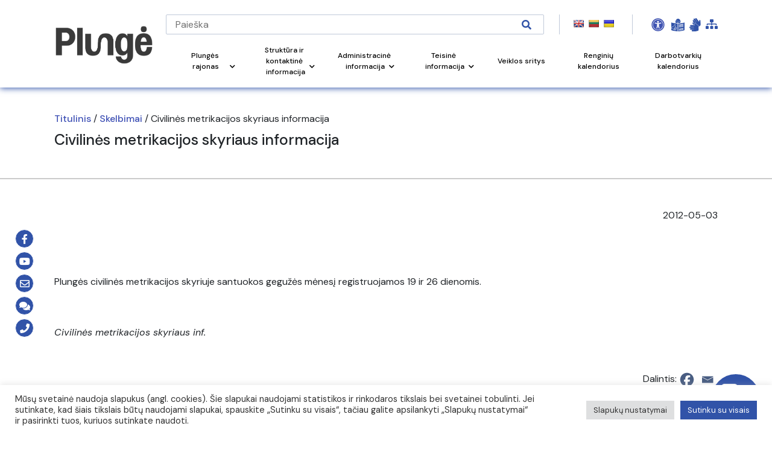

--- FILE ---
content_type: text/html; charset=UTF-8
request_url: https://www.plunge.lt/skelbimai/civilina-s-metrikacijos-skyriaus-informacija-3/
body_size: 37367
content:
<!DOCTYPE html>
<html lang="lt-LT">
<head>

    <!-- Google Tag Manager -->
    <script>(function(w,d,s,l,i){w[l]=w[l]||[];w[l].push({'gtm.start':
    new Date().getTime(),event:'gtm.js'});var f=d.getElementsByTagName(s)[0],
    j=d.createElement(s),dl=l!='dataLayer'?'&l='+l:'';j.async=true;j.src=
    'https://www.googletagmanager.com/gtm.js?id='+i+dl;f.parentNode.insertBefore(j,f);
    })(window,document,'script','dataLayer','GTM-N7KFCJ5');</script>
    <!-- End Google Tag Manager -->
	

    <!-- Google tag (gtag.js) WBT--> <script async src="https://www.googletagmanager.com/gtag/js?id=G-J5RNS4QHDJ"></script> <script> window.dataLayer = window.dataLayer || []; function gtag(){dataLayer.push(arguments);} gtag('js', new Date()); gtag('config', 'G-J5RNS4QHDJ'); </script>

    <meta name="CERT-LT-verification" content="cedc75a1a736c3cc981661349819406ace38c8fa3e265b3b8f4b49f10bc882e9" />
    
    <link rel="apple-touch-icon" sizes="180x180" href="/apple-touch-icon.png">
    <link rel="icon" type="image/png" sizes="32x32" href="/favicon-32x32.png">
    <link rel="icon" type="image/png" sizes="16x16" href="/favicon-16x16.png">
    <link rel="manifest" href="/site.webmanifest">
    <link rel="mask-icon" href="/safari-pinned-tab.svg" color="#5bbad5">
    <meta name="msapplication-TileColor" content="#ffc40d">
    <meta name="theme-color" content="#ffffff">
        <meta charset="UTF-8">
    <meta name="viewport" content="width=device-width, initial-scale=1.0">
    <meta name='robots' content='index, follow, max-image-preview:large, max-snippet:-1, max-video-preview:-1' />
	<style>img:is([sizes="auto" i], [sizes^="auto," i]) { contain-intrinsic-size: 3000px 1500px }</style>
	
	<!-- This site is optimized with the Yoast SEO plugin v26.2 - https://yoast.com/wordpress/plugins/seo/ -->
	<link rel="canonical" href="https://www.plunge.lt/skelbimai/civilina-s-metrikacijos-skyriaus-informacija-3/" />
	<meta property="og:locale" content="lt_LT" />
	<meta property="og:type" content="article" />
	<meta property="og:title" content="Civilinės metrikacijos skyriaus informacija - Plungės rajono savivaldybė" />
	<meta property="og:description" content="&nbsp; Plungės civilinės metrikacijos skyriuje santuokos gegužės mėnesį registruojamos 19 ir 26 dienomis. &nbsp;&nbsp; Civilinės metrikacijos skyriaus inf.&nbsp;" />
	<meta property="og:url" content="https://www.plunge.lt/skelbimai/civilina-s-metrikacijos-skyriaus-informacija-3/" />
	<meta property="og:site_name" content="Plungės rajono savivaldybė" />
	<meta property="og:image" content="https://www.plunge.lt/wp-content/uploads/2021/10/i8f12b2915.jpg" />
	<meta property="og:image:width" content="400" />
	<meta property="og:image:height" content="250" />
	<meta property="og:image:type" content="image/jpeg" />
	<meta name="twitter:card" content="summary_large_image" />
	<script type="application/ld+json" class="yoast-schema-graph">{"@context":"https://schema.org","@graph":[{"@type":"WebPage","@id":"https://www.plunge.lt/skelbimai/civilina-s-metrikacijos-skyriaus-informacija-3/","url":"https://www.plunge.lt/skelbimai/civilina-s-metrikacijos-skyriaus-informacija-3/","name":"Civilinės metrikacijos skyriaus informacija - Plungės rajono savivaldybė","isPartOf":{"@id":"https://www.plunge.lt/#website"},"primaryImageOfPage":{"@id":"https://www.plunge.lt/skelbimai/civilina-s-metrikacijos-skyriaus-informacija-3/#primaryimage"},"image":{"@id":"https://www.plunge.lt/skelbimai/civilina-s-metrikacijos-skyriaus-informacija-3/#primaryimage"},"thumbnailUrl":"https://www.plunge.lt/wp-content/uploads/2021/10/i8f12b2915.jpg","datePublished":"2012-05-03T06:19:00+00:00","breadcrumb":{"@id":"https://www.plunge.lt/skelbimai/civilina-s-metrikacijos-skyriaus-informacija-3/#breadcrumb"},"inLanguage":"lt-LT","potentialAction":[{"@type":"ReadAction","target":["https://www.plunge.lt/skelbimai/civilina-s-metrikacijos-skyriaus-informacija-3/"]}]},{"@type":"ImageObject","inLanguage":"lt-LT","@id":"https://www.plunge.lt/skelbimai/civilina-s-metrikacijos-skyriaus-informacija-3/#primaryimage","url":"https://www.plunge.lt/wp-content/uploads/2021/10/i8f12b2915.jpg","contentUrl":"https://www.plunge.lt/wp-content/uploads/2021/10/i8f12b2915.jpg","width":400,"height":250},{"@type":"BreadcrumbList","@id":"https://www.plunge.lt/skelbimai/civilina-s-metrikacijos-skyriaus-informacija-3/#breadcrumb","itemListElement":[{"@type":"ListItem","position":1,"name":"Home","item":"https://www.plunge.lt/"},{"@type":"ListItem","position":2,"name":"Skelbimai","item":"https://www.plunge.lt/skelbimai/"},{"@type":"ListItem","position":3,"name":"Civilinės metrikacijos skyriaus informacija"}]},{"@type":"WebSite","@id":"https://www.plunge.lt/#website","url":"https://www.plunge.lt/","name":"Plungės rajono savivaldybė","description":"Just another WordPress site","potentialAction":[{"@type":"SearchAction","target":{"@type":"EntryPoint","urlTemplate":"https://www.plunge.lt/?s={search_term_string}"},"query-input":{"@type":"PropertyValueSpecification","valueRequired":true,"valueName":"search_term_string"}}],"inLanguage":"lt-LT"}]}</script>
	<!-- / Yoast SEO plugin. -->


<link rel='dns-prefetch' href='//translate.google.com' />
<link rel='dns-prefetch' href='//stackpath.bootstrapcdn.com' />
<link rel='dns-prefetch' href='//cdnjs.cloudflare.com' />
<link rel='dns-prefetch' href='//www.google.com' />
<link rel='dns-prefetch' href='//fonts.googleapis.com' />
<link rel="alternate" type="application/rss+xml" title="Plungės rajono savivaldybė &raquo; Įrašo „Civilinės metrikacijos skyriaus informacija“ komentarų RSS srautas" href="https://www.plunge.lt/skelbimai/civilina-s-metrikacijos-skyriaus-informacija-3/feed/" />
<script>
window._wpemojiSettings = {"baseUrl":"https:\/\/s.w.org\/images\/core\/emoji\/16.0.1\/72x72\/","ext":".png","svgUrl":"https:\/\/s.w.org\/images\/core\/emoji\/16.0.1\/svg\/","svgExt":".svg","source":{"concatemoji":"https:\/\/www.plunge.lt\/wp-includes\/js\/wp-emoji-release.min.js?ver=6.8.3"}};
/*! This file is auto-generated */
!function(s,n){var o,i,e;function c(e){try{var t={supportTests:e,timestamp:(new Date).valueOf()};sessionStorage.setItem(o,JSON.stringify(t))}catch(e){}}function p(e,t,n){e.clearRect(0,0,e.canvas.width,e.canvas.height),e.fillText(t,0,0);var t=new Uint32Array(e.getImageData(0,0,e.canvas.width,e.canvas.height).data),a=(e.clearRect(0,0,e.canvas.width,e.canvas.height),e.fillText(n,0,0),new Uint32Array(e.getImageData(0,0,e.canvas.width,e.canvas.height).data));return t.every(function(e,t){return e===a[t]})}function u(e,t){e.clearRect(0,0,e.canvas.width,e.canvas.height),e.fillText(t,0,0);for(var n=e.getImageData(16,16,1,1),a=0;a<n.data.length;a++)if(0!==n.data[a])return!1;return!0}function f(e,t,n,a){switch(t){case"flag":return n(e,"\ud83c\udff3\ufe0f\u200d\u26a7\ufe0f","\ud83c\udff3\ufe0f\u200b\u26a7\ufe0f")?!1:!n(e,"\ud83c\udde8\ud83c\uddf6","\ud83c\udde8\u200b\ud83c\uddf6")&&!n(e,"\ud83c\udff4\udb40\udc67\udb40\udc62\udb40\udc65\udb40\udc6e\udb40\udc67\udb40\udc7f","\ud83c\udff4\u200b\udb40\udc67\u200b\udb40\udc62\u200b\udb40\udc65\u200b\udb40\udc6e\u200b\udb40\udc67\u200b\udb40\udc7f");case"emoji":return!a(e,"\ud83e\udedf")}return!1}function g(e,t,n,a){var r="undefined"!=typeof WorkerGlobalScope&&self instanceof WorkerGlobalScope?new OffscreenCanvas(300,150):s.createElement("canvas"),o=r.getContext("2d",{willReadFrequently:!0}),i=(o.textBaseline="top",o.font="600 32px Arial",{});return e.forEach(function(e){i[e]=t(o,e,n,a)}),i}function t(e){var t=s.createElement("script");t.src=e,t.defer=!0,s.head.appendChild(t)}"undefined"!=typeof Promise&&(o="wpEmojiSettingsSupports",i=["flag","emoji"],n.supports={everything:!0,everythingExceptFlag:!0},e=new Promise(function(e){s.addEventListener("DOMContentLoaded",e,{once:!0})}),new Promise(function(t){var n=function(){try{var e=JSON.parse(sessionStorage.getItem(o));if("object"==typeof e&&"number"==typeof e.timestamp&&(new Date).valueOf()<e.timestamp+604800&&"object"==typeof e.supportTests)return e.supportTests}catch(e){}return null}();if(!n){if("undefined"!=typeof Worker&&"undefined"!=typeof OffscreenCanvas&&"undefined"!=typeof URL&&URL.createObjectURL&&"undefined"!=typeof Blob)try{var e="postMessage("+g.toString()+"("+[JSON.stringify(i),f.toString(),p.toString(),u.toString()].join(",")+"));",a=new Blob([e],{type:"text/javascript"}),r=new Worker(URL.createObjectURL(a),{name:"wpTestEmojiSupports"});return void(r.onmessage=function(e){c(n=e.data),r.terminate(),t(n)})}catch(e){}c(n=g(i,f,p,u))}t(n)}).then(function(e){for(var t in e)n.supports[t]=e[t],n.supports.everything=n.supports.everything&&n.supports[t],"flag"!==t&&(n.supports.everythingExceptFlag=n.supports.everythingExceptFlag&&n.supports[t]);n.supports.everythingExceptFlag=n.supports.everythingExceptFlag&&!n.supports.flag,n.DOMReady=!1,n.readyCallback=function(){n.DOMReady=!0}}).then(function(){return e}).then(function(){var e;n.supports.everything||(n.readyCallback(),(e=n.source||{}).concatemoji?t(e.concatemoji):e.wpemoji&&e.twemoji&&(t(e.twemoji),t(e.wpemoji)))}))}((window,document),window._wpemojiSettings);
</script>
<link rel='stylesheet' id='twb-open-sans-css' href='https://fonts.googleapis.com/css?family=Open+Sans%3A300%2C400%2C500%2C600%2C700%2C800&#038;display=swap&#038;ver=6.8.3' media='all' />
<link rel='stylesheet' id='twbbwg-global-css' href='https://www.plunge.lt/wp-content/plugins/photo-gallery/booster/assets/css/global.css?ver=1.0.0' media='all' />
<link rel='stylesheet' id='mec-select2-style-css' href='https://www.plunge.lt/wp-content/plugins/modern-events-calendar/assets/packages/select2/select2.min.css?ver=7.26.0' media='all' />
<link rel='stylesheet' id='mec-font-icons-css' href='https://www.plunge.lt/wp-content/plugins/modern-events-calendar/assets/css/iconfonts.css?ver=7.26.0' media='all' />
<link rel='stylesheet' id='mec-frontend-style-css' href='https://www.plunge.lt/wp-content/plugins/modern-events-calendar/assets/css/frontend.min.css?ver=7.26.0' media='all' />
<link rel='stylesheet' id='mec-tooltip-style-css' href='https://www.plunge.lt/wp-content/plugins/modern-events-calendar/assets/packages/tooltip/tooltip.css?ver=7.26.0' media='all' />
<link rel='stylesheet' id='mec-tooltip-shadow-style-css' href='https://www.plunge.lt/wp-content/plugins/modern-events-calendar/assets/packages/tooltip/tooltipster-sideTip-shadow.min.css?ver=7.26.0' media='all' />
<link rel='stylesheet' id='featherlight-css' href='https://www.plunge.lt/wp-content/plugins/modern-events-calendar/assets/packages/featherlight/featherlight.css?ver=7.26.0' media='all' />
<link rel='stylesheet' id='mec-lity-style-css' href='https://www.plunge.lt/wp-content/plugins/modern-events-calendar/assets/packages/lity/lity.min.css?ver=7.26.0' media='all' />
<link rel='stylesheet' id='mec-general-calendar-style-css' href='https://www.plunge.lt/wp-content/plugins/modern-events-calendar/assets/css/mec-general-calendar.css?ver=7.26.0' media='all' />
<style id='wp-emoji-styles-inline-css'>

	img.wp-smiley, img.emoji {
		display: inline !important;
		border: none !important;
		box-shadow: none !important;
		height: 1em !important;
		width: 1em !important;
		margin: 0 0.07em !important;
		vertical-align: -0.1em !important;
		background: none !important;
		padding: 0 !important;
	}
</style>
<link rel='stylesheet' id='wp-block-library-css' href='https://www.plunge.lt/wp-includes/css/dist/block-library/style.min.css?ver=6.8.3' media='all' />
<style id='wp-block-library-theme-inline-css'>
.wp-block-audio :where(figcaption){color:#555;font-size:13px;text-align:center}.is-dark-theme .wp-block-audio :where(figcaption){color:#ffffffa6}.wp-block-audio{margin:0 0 1em}.wp-block-code{border:1px solid #ccc;border-radius:4px;font-family:Menlo,Consolas,monaco,monospace;padding:.8em 1em}.wp-block-embed :where(figcaption){color:#555;font-size:13px;text-align:center}.is-dark-theme .wp-block-embed :where(figcaption){color:#ffffffa6}.wp-block-embed{margin:0 0 1em}.blocks-gallery-caption{color:#555;font-size:13px;text-align:center}.is-dark-theme .blocks-gallery-caption{color:#ffffffa6}:root :where(.wp-block-image figcaption){color:#555;font-size:13px;text-align:center}.is-dark-theme :root :where(.wp-block-image figcaption){color:#ffffffa6}.wp-block-image{margin:0 0 1em}.wp-block-pullquote{border-bottom:4px solid;border-top:4px solid;color:currentColor;margin-bottom:1.75em}.wp-block-pullquote cite,.wp-block-pullquote footer,.wp-block-pullquote__citation{color:currentColor;font-size:.8125em;font-style:normal;text-transform:uppercase}.wp-block-quote{border-left:.25em solid;margin:0 0 1.75em;padding-left:1em}.wp-block-quote cite,.wp-block-quote footer{color:currentColor;font-size:.8125em;font-style:normal;position:relative}.wp-block-quote:where(.has-text-align-right){border-left:none;border-right:.25em solid;padding-left:0;padding-right:1em}.wp-block-quote:where(.has-text-align-center){border:none;padding-left:0}.wp-block-quote.is-large,.wp-block-quote.is-style-large,.wp-block-quote:where(.is-style-plain){border:none}.wp-block-search .wp-block-search__label{font-weight:700}.wp-block-search__button{border:1px solid #ccc;padding:.375em .625em}:where(.wp-block-group.has-background){padding:1.25em 2.375em}.wp-block-separator.has-css-opacity{opacity:.4}.wp-block-separator{border:none;border-bottom:2px solid;margin-left:auto;margin-right:auto}.wp-block-separator.has-alpha-channel-opacity{opacity:1}.wp-block-separator:not(.is-style-wide):not(.is-style-dots){width:100px}.wp-block-separator.has-background:not(.is-style-dots){border-bottom:none;height:1px}.wp-block-separator.has-background:not(.is-style-wide):not(.is-style-dots){height:2px}.wp-block-table{margin:0 0 1em}.wp-block-table td,.wp-block-table th{word-break:normal}.wp-block-table :where(figcaption){color:#555;font-size:13px;text-align:center}.is-dark-theme .wp-block-table :where(figcaption){color:#ffffffa6}.wp-block-video :where(figcaption){color:#555;font-size:13px;text-align:center}.is-dark-theme .wp-block-video :where(figcaption){color:#ffffffa6}.wp-block-video{margin:0 0 1em}:root :where(.wp-block-template-part.has-background){margin-bottom:0;margin-top:0;padding:1.25em 2.375em}
</style>
<style id='classic-theme-styles-inline-css'>
/*! This file is auto-generated */
.wp-block-button__link{color:#fff;background-color:#32373c;border-radius:9999px;box-shadow:none;text-decoration:none;padding:calc(.667em + 2px) calc(1.333em + 2px);font-size:1.125em}.wp-block-file__button{background:#32373c;color:#fff;text-decoration:none}
</style>
<link rel='stylesheet' id='wp-components-css' href='https://www.plunge.lt/wp-includes/css/dist/components/style.min.css?ver=6.8.3' media='all' />
<link rel='stylesheet' id='wp-preferences-css' href='https://www.plunge.lt/wp-includes/css/dist/preferences/style.min.css?ver=6.8.3' media='all' />
<link rel='stylesheet' id='wp-block-editor-css' href='https://www.plunge.lt/wp-includes/css/dist/block-editor/style.min.css?ver=6.8.3' media='all' />
<link rel='stylesheet' id='popup-maker-block-library-style-css' href='https://www.plunge.lt/wp-content/plugins/popup-maker/dist/packages/block-library-style.css?ver=dbea705cfafe089d65f1' media='all' />
<style id='filebird-block-filebird-gallery-style-inline-css'>
ul.filebird-block-filebird-gallery{margin:auto!important;padding:0!important;width:100%}ul.filebird-block-filebird-gallery.layout-grid{display:grid;grid-gap:20px;align-items:stretch;grid-template-columns:repeat(var(--columns),1fr);justify-items:stretch}ul.filebird-block-filebird-gallery.layout-grid li img{border:1px solid #ccc;box-shadow:2px 2px 6px 0 rgba(0,0,0,.3);height:100%;max-width:100%;-o-object-fit:cover;object-fit:cover;width:100%}ul.filebird-block-filebird-gallery.layout-masonry{-moz-column-count:var(--columns);-moz-column-gap:var(--space);column-gap:var(--space);-moz-column-width:var(--min-width);columns:var(--min-width) var(--columns);display:block;overflow:auto}ul.filebird-block-filebird-gallery.layout-masonry li{margin-bottom:var(--space)}ul.filebird-block-filebird-gallery li{list-style:none}ul.filebird-block-filebird-gallery li figure{height:100%;margin:0;padding:0;position:relative;width:100%}ul.filebird-block-filebird-gallery li figure figcaption{background:linear-gradient(0deg,rgba(0,0,0,.7),rgba(0,0,0,.3) 70%,transparent);bottom:0;box-sizing:border-box;color:#fff;font-size:.8em;margin:0;max-height:100%;overflow:auto;padding:3em .77em .7em;position:absolute;text-align:center;width:100%;z-index:2}ul.filebird-block-filebird-gallery li figure figcaption a{color:inherit}

</style>
<style id='global-styles-inline-css'>
:root{--wp--preset--aspect-ratio--square: 1;--wp--preset--aspect-ratio--4-3: 4/3;--wp--preset--aspect-ratio--3-4: 3/4;--wp--preset--aspect-ratio--3-2: 3/2;--wp--preset--aspect-ratio--2-3: 2/3;--wp--preset--aspect-ratio--16-9: 16/9;--wp--preset--aspect-ratio--9-16: 9/16;--wp--preset--color--black: #000000;--wp--preset--color--cyan-bluish-gray: #abb8c3;--wp--preset--color--white: #ffffff;--wp--preset--color--pale-pink: #f78da7;--wp--preset--color--vivid-red: #cf2e2e;--wp--preset--color--luminous-vivid-orange: #ff6900;--wp--preset--color--luminous-vivid-amber: #fcb900;--wp--preset--color--light-green-cyan: #7bdcb5;--wp--preset--color--vivid-green-cyan: #00d084;--wp--preset--color--pale-cyan-blue: #8ed1fc;--wp--preset--color--vivid-cyan-blue: #0693e3;--wp--preset--color--vivid-purple: #9b51e0;--wp--preset--gradient--vivid-cyan-blue-to-vivid-purple: linear-gradient(135deg,rgba(6,147,227,1) 0%,rgb(155,81,224) 100%);--wp--preset--gradient--light-green-cyan-to-vivid-green-cyan: linear-gradient(135deg,rgb(122,220,180) 0%,rgb(0,208,130) 100%);--wp--preset--gradient--luminous-vivid-amber-to-luminous-vivid-orange: linear-gradient(135deg,rgba(252,185,0,1) 0%,rgba(255,105,0,1) 100%);--wp--preset--gradient--luminous-vivid-orange-to-vivid-red: linear-gradient(135deg,rgba(255,105,0,1) 0%,rgb(207,46,46) 100%);--wp--preset--gradient--very-light-gray-to-cyan-bluish-gray: linear-gradient(135deg,rgb(238,238,238) 0%,rgb(169,184,195) 100%);--wp--preset--gradient--cool-to-warm-spectrum: linear-gradient(135deg,rgb(74,234,220) 0%,rgb(151,120,209) 20%,rgb(207,42,186) 40%,rgb(238,44,130) 60%,rgb(251,105,98) 80%,rgb(254,248,76) 100%);--wp--preset--gradient--blush-light-purple: linear-gradient(135deg,rgb(255,206,236) 0%,rgb(152,150,240) 100%);--wp--preset--gradient--blush-bordeaux: linear-gradient(135deg,rgb(254,205,165) 0%,rgb(254,45,45) 50%,rgb(107,0,62) 100%);--wp--preset--gradient--luminous-dusk: linear-gradient(135deg,rgb(255,203,112) 0%,rgb(199,81,192) 50%,rgb(65,88,208) 100%);--wp--preset--gradient--pale-ocean: linear-gradient(135deg,rgb(255,245,203) 0%,rgb(182,227,212) 50%,rgb(51,167,181) 100%);--wp--preset--gradient--electric-grass: linear-gradient(135deg,rgb(202,248,128) 0%,rgb(113,206,126) 100%);--wp--preset--gradient--midnight: linear-gradient(135deg,rgb(2,3,129) 0%,rgb(40,116,252) 100%);--wp--preset--font-size--small: 13px;--wp--preset--font-size--medium: 20px;--wp--preset--font-size--large: 36px;--wp--preset--font-size--x-large: 42px;--wp--preset--spacing--20: 0.44rem;--wp--preset--spacing--30: 0.67rem;--wp--preset--spacing--40: 1rem;--wp--preset--spacing--50: 1.5rem;--wp--preset--spacing--60: 2.25rem;--wp--preset--spacing--70: 3.38rem;--wp--preset--spacing--80: 5.06rem;--wp--preset--shadow--natural: 6px 6px 9px rgba(0, 0, 0, 0.2);--wp--preset--shadow--deep: 12px 12px 50px rgba(0, 0, 0, 0.4);--wp--preset--shadow--sharp: 6px 6px 0px rgba(0, 0, 0, 0.2);--wp--preset--shadow--outlined: 6px 6px 0px -3px rgba(255, 255, 255, 1), 6px 6px rgba(0, 0, 0, 1);--wp--preset--shadow--crisp: 6px 6px 0px rgba(0, 0, 0, 1);}:where(.is-layout-flex){gap: 0.5em;}:where(.is-layout-grid){gap: 0.5em;}body .is-layout-flex{display: flex;}.is-layout-flex{flex-wrap: wrap;align-items: center;}.is-layout-flex > :is(*, div){margin: 0;}body .is-layout-grid{display: grid;}.is-layout-grid > :is(*, div){margin: 0;}:where(.wp-block-columns.is-layout-flex){gap: 2em;}:where(.wp-block-columns.is-layout-grid){gap: 2em;}:where(.wp-block-post-template.is-layout-flex){gap: 1.25em;}:where(.wp-block-post-template.is-layout-grid){gap: 1.25em;}.has-black-color{color: var(--wp--preset--color--black) !important;}.has-cyan-bluish-gray-color{color: var(--wp--preset--color--cyan-bluish-gray) !important;}.has-white-color{color: var(--wp--preset--color--white) !important;}.has-pale-pink-color{color: var(--wp--preset--color--pale-pink) !important;}.has-vivid-red-color{color: var(--wp--preset--color--vivid-red) !important;}.has-luminous-vivid-orange-color{color: var(--wp--preset--color--luminous-vivid-orange) !important;}.has-luminous-vivid-amber-color{color: var(--wp--preset--color--luminous-vivid-amber) !important;}.has-light-green-cyan-color{color: var(--wp--preset--color--light-green-cyan) !important;}.has-vivid-green-cyan-color{color: var(--wp--preset--color--vivid-green-cyan) !important;}.has-pale-cyan-blue-color{color: var(--wp--preset--color--pale-cyan-blue) !important;}.has-vivid-cyan-blue-color{color: var(--wp--preset--color--vivid-cyan-blue) !important;}.has-vivid-purple-color{color: var(--wp--preset--color--vivid-purple) !important;}.has-black-background-color{background-color: var(--wp--preset--color--black) !important;}.has-cyan-bluish-gray-background-color{background-color: var(--wp--preset--color--cyan-bluish-gray) !important;}.has-white-background-color{background-color: var(--wp--preset--color--white) !important;}.has-pale-pink-background-color{background-color: var(--wp--preset--color--pale-pink) !important;}.has-vivid-red-background-color{background-color: var(--wp--preset--color--vivid-red) !important;}.has-luminous-vivid-orange-background-color{background-color: var(--wp--preset--color--luminous-vivid-orange) !important;}.has-luminous-vivid-amber-background-color{background-color: var(--wp--preset--color--luminous-vivid-amber) !important;}.has-light-green-cyan-background-color{background-color: var(--wp--preset--color--light-green-cyan) !important;}.has-vivid-green-cyan-background-color{background-color: var(--wp--preset--color--vivid-green-cyan) !important;}.has-pale-cyan-blue-background-color{background-color: var(--wp--preset--color--pale-cyan-blue) !important;}.has-vivid-cyan-blue-background-color{background-color: var(--wp--preset--color--vivid-cyan-blue) !important;}.has-vivid-purple-background-color{background-color: var(--wp--preset--color--vivid-purple) !important;}.has-black-border-color{border-color: var(--wp--preset--color--black) !important;}.has-cyan-bluish-gray-border-color{border-color: var(--wp--preset--color--cyan-bluish-gray) !important;}.has-white-border-color{border-color: var(--wp--preset--color--white) !important;}.has-pale-pink-border-color{border-color: var(--wp--preset--color--pale-pink) !important;}.has-vivid-red-border-color{border-color: var(--wp--preset--color--vivid-red) !important;}.has-luminous-vivid-orange-border-color{border-color: var(--wp--preset--color--luminous-vivid-orange) !important;}.has-luminous-vivid-amber-border-color{border-color: var(--wp--preset--color--luminous-vivid-amber) !important;}.has-light-green-cyan-border-color{border-color: var(--wp--preset--color--light-green-cyan) !important;}.has-vivid-green-cyan-border-color{border-color: var(--wp--preset--color--vivid-green-cyan) !important;}.has-pale-cyan-blue-border-color{border-color: var(--wp--preset--color--pale-cyan-blue) !important;}.has-vivid-cyan-blue-border-color{border-color: var(--wp--preset--color--vivid-cyan-blue) !important;}.has-vivid-purple-border-color{border-color: var(--wp--preset--color--vivid-purple) !important;}.has-vivid-cyan-blue-to-vivid-purple-gradient-background{background: var(--wp--preset--gradient--vivid-cyan-blue-to-vivid-purple) !important;}.has-light-green-cyan-to-vivid-green-cyan-gradient-background{background: var(--wp--preset--gradient--light-green-cyan-to-vivid-green-cyan) !important;}.has-luminous-vivid-amber-to-luminous-vivid-orange-gradient-background{background: var(--wp--preset--gradient--luminous-vivid-amber-to-luminous-vivid-orange) !important;}.has-luminous-vivid-orange-to-vivid-red-gradient-background{background: var(--wp--preset--gradient--luminous-vivid-orange-to-vivid-red) !important;}.has-very-light-gray-to-cyan-bluish-gray-gradient-background{background: var(--wp--preset--gradient--very-light-gray-to-cyan-bluish-gray) !important;}.has-cool-to-warm-spectrum-gradient-background{background: var(--wp--preset--gradient--cool-to-warm-spectrum) !important;}.has-blush-light-purple-gradient-background{background: var(--wp--preset--gradient--blush-light-purple) !important;}.has-blush-bordeaux-gradient-background{background: var(--wp--preset--gradient--blush-bordeaux) !important;}.has-luminous-dusk-gradient-background{background: var(--wp--preset--gradient--luminous-dusk) !important;}.has-pale-ocean-gradient-background{background: var(--wp--preset--gradient--pale-ocean) !important;}.has-electric-grass-gradient-background{background: var(--wp--preset--gradient--electric-grass) !important;}.has-midnight-gradient-background{background: var(--wp--preset--gradient--midnight) !important;}.has-small-font-size{font-size: var(--wp--preset--font-size--small) !important;}.has-medium-font-size{font-size: var(--wp--preset--font-size--medium) !important;}.has-large-font-size{font-size: var(--wp--preset--font-size--large) !important;}.has-x-large-font-size{font-size: var(--wp--preset--font-size--x-large) !important;}
:where(.wp-block-post-template.is-layout-flex){gap: 1.25em;}:where(.wp-block-post-template.is-layout-grid){gap: 1.25em;}
:where(.wp-block-columns.is-layout-flex){gap: 2em;}:where(.wp-block-columns.is-layout-grid){gap: 2em;}
:root :where(.wp-block-pullquote){font-size: 1.5em;line-height: 1.6;}
</style>
<link rel='stylesheet' id='contact-form-7-css' href='https://www.plunge.lt/wp-content/plugins/contact-form-7/includes/css/styles.css?ver=6.1.2' media='all' />
<link rel='stylesheet' id='cookie-law-info-css' href='https://www.plunge.lt/wp-content/plugins/cookie-law-info/legacy/public/css/cookie-law-info-public.css?ver=3.3.5' media='all' />
<link rel='stylesheet' id='cookie-law-info-gdpr-css' href='https://www.plunge.lt/wp-content/plugins/cookie-law-info/legacy/public/css/cookie-law-info-gdpr.css?ver=3.3.5' media='all' />
<link rel='stylesheet' id='fvp-frontend-css' href='https://www.plunge.lt/wp-content/plugins/featured-video-plus/styles/frontend.css?ver=2.3.3' media='all' />
<link rel='stylesheet' id='custom-css' href='https://www.plunge.lt/wp-content/plugins/floating-contact/assets/css/style.min.css?ver=1' media='screen' />
<link rel='stylesheet' id='custom-style-css' href='https://www.plunge.lt/wp-content/plugins/floating-contact/assets/css/style.min.css?ver=6.8.3' media='all' />
<style id='custom-style-inline-css'>

        i.fcb-icons {
            background: #495D82 !important;
		    border-color: #495D82 !important;
        }
		i.fcb-icons:hover {
		    color: #495D82 !important;
		}
		i.fcb-icons:after {
		    border-color: #495D82 !important;	
		}
		i.fcb-icons:hover {
		    transform: none !important;
		}
		#fcb-modal input[type="submit"]:hover {
		    border: 1px solid #495D82 !important;
	        background-color: #495D82 !important;
		}
</style>
<link rel='stylesheet' id='google-language-translator-css' href='https://www.plunge.lt/wp-content/plugins/google-language-translator/css/style.css?ver=6.0.20' media='' />
<link rel='stylesheet' id='bwg_fonts-css' href='https://www.plunge.lt/wp-content/plugins/photo-gallery/css/bwg-fonts/fonts.css?ver=0.0.1' media='all' />
<link rel='stylesheet' id='sumoselect-css' href='https://www.plunge.lt/wp-content/plugins/photo-gallery/css/sumoselect.min.css?ver=3.4.6' media='all' />
<link rel='stylesheet' id='mCustomScrollbar-css' href='https://www.plunge.lt/wp-content/plugins/photo-gallery/css/jquery.mCustomScrollbar.min.css?ver=3.1.5' media='all' />
<link rel='stylesheet' id='bwg_googlefonts-css' href='https://fonts.googleapis.com/css?family=Ubuntu&#038;subset=greek,latin,greek-ext,vietnamese,cyrillic-ext,latin-ext,cyrillic' media='all' />
<link rel='stylesheet' id='bwg_frontend-css' href='https://www.plunge.lt/wp-content/plugins/photo-gallery/css/styles.min.css?ver=1.8.35' media='all' />
<link rel='stylesheet' id='printomatic-css-css' href='https://www.plunge.lt/wp-content/plugins/print-o-matic/css/style.css?ver=2.0' media='all' />
<link rel='stylesheet' id='survey-maker-css' href='https://www.plunge.lt/wp-content/plugins/survey-maker/public/css/survey-maker-public.css?ver=7.1.3' media='all' />
<link rel='stylesheet' id='gks-tc-buttons-css' href='https://www.plunge.lt/wp-content/plugins/yoo-slider/css/gks-tc-buttons.css?ver=6.8.3' media='all' />
<link rel='stylesheet' id='gks-font-awesome-css' href='https://www.plunge.lt/wp-content/plugins/yoo-slider/css/fontawesome/font-awesome.css?ver=6.8.3' media='all' />
<link rel='stylesheet' id='gks-owl-carousel-css' href='https://www.plunge.lt/wp-content/plugins/yoo-slider/css/viewer/owl-carousel/assets/owl.carousel.css?ver=6.8.3' media='all' />
<link rel='stylesheet' id='gks-owl-layout-css' href='https://www.plunge.lt/wp-content/plugins/yoo-slider/css/viewer/owl-carousel/layout.css?ver=6.8.3' media='all' />
<link rel='stylesheet' id='gks-owl-animate-css' href='https://www.plunge.lt/wp-content/plugins/yoo-slider/css/viewer/owl-carousel/animate.css?ver=6.8.3' media='all' />
<link rel='stylesheet' id='gks-main-front-css' href='https://www.plunge.lt/wp-content/plugins/yoo-slider/css/gks-main-front.css?ver=6.8.3' media='all' />
<style id='gks-custom-styles-1-inline-css'>

    			#gks-slider-1 .owl-carousel {
    				padding-left: 0px;
    				padding-right: 0px;
    			}
          @media only screen and (max-width: 600px) {
            #gks-slider-1 .owl-carousel {
      				padding-left: 0px;
      				padding-right: 0px;
      			}
          }
          #gks-slider-1 .gks-slider-onslide-details { padding: 20px; }#gks-slider-1 .owl-carousel .gks-slider-cell:hover .gks-slider-onslide-details {
                    opacity: 1;
                }#gks-slider-1 .gks-slider-cell-content-image {
                        height: 425px;
                      }#gks-slider-1 .owl-carousel .gks-slider-cell-content { padding: 0px; }#gks-slider-1 .owl-carousel .gks-slide-border {  }#gks-slider-1 .owl-carousel .gks-slider-cell-content {
                    
                  }
           #gks-slider-1 .owl-carousel .gks-slider-cell:hover .gks-slider-overlay {
  	          background-color: rgb(0,0,0) !important;
  	          opacity: 1;
	            
           }#gks-slider-1 .owl-carousel .gks-slider-cell .gks-slider-button-icon {
                  color: #000000;
                  background-color: rgba(255,255,255,0.65098039215686);
              }
              #gks-slider-1 .owl-carousel .gks-slider-cell .gks-slider-button-icon:hover {
                  background-color: rgba(255,255,255,0.74901960784314);
              }
              #gks-slider-1 .owl-carousel .gks-slider-cell .gks-slide-txt-btn {
                  color: #000;
                  border-color: #000;
                  text-decoration: none;
                  margin-top: 10px;
              }
                #gks-slider-1 .gks-slider-image-wrapper {
                    height: 425px;
                }
            
      #gks-slider-1 .gks-slider-image,
      #gks-slider-1 .gks-tile-img {
        background-size: cover;
        background-position: center;
      }

      #gks-slider-1 .gks-slider-overlay-caption {
          background-color: rgb(0,0,0) !important;
      }

      

      #gks-slider-1 .gks-slider-ctrl-prev,
	    #gks-slider-1 .gks-slider-ctrl-next {top: 50%; transform: translateY(calc(-50% - 7px));
            }
        
            #gks-slider-1 .owl-dots .owl-dot span {
                margin: 5px 5px;
                width: 12px;
                height: 12px;
            }
            #gks-slider-1 .owl-dots .owl-dots {
                line-height: 12px;
            }
		
             #gks-slider-1 .owl-dots .owl-dot span {
                -webkit-border-radius: 30px;
                -moz-border-radius: 30px;
                border-radius: 30px;
            }
            #gks-slider-1.gks-slider-layout .gks-slider-overlay-caption {
                    right: 20px;
                    top: 20px;
                    margin-left: 20px;
                
                background-color: rgb(0,0,0);
            }
            #gks-slider-1 .gks-slider-title {
                color: #545454;
                font-size: 22px;
                line-height: 24px;
                text-align: center;
                margin-top: 5px;
                margin-bottom: 5px;
        
                font-weight: bold;
            
            }
            #gks-slider-1 .gks-slider-desc,
            #gks-slider-1 .gks-slider-details {
                color: #8c8c8c;
                font-size: 13px;
                line-height: 15px;
                text-align: center;
        
            font-weight: normal;
        
            }
        
              #gks-slider-1 .gks-slide-txt-btn {
                  font-size: 13px !important;
                  line-height: 15px !important;
                  align-self: center;
          
              font-weight: normal;
          } #gks-slider-1.gks-slider-mobile .gks-slider-overlay-caption {} #gks-slider-1:not(.gks-slider-mobile) .gks-slider-overlay-caption {
                    max-width: 60%;
                }#gks-slider-1 .gks-slider-overlay-caption.gks-info-opened {
                max-height: calc(100% - 40px);
          }
            #gks-slider-1 .gks-slider-ctrl-prev,
            #gks-slider-1 .gks-slider-ctrl-next {
        
                margin-left: 0px;
                margin-right: 0px;
            
                padding: 0px;
            }
            #gks-slider-1 .gks-slider-ctrl-prev .gks-fa,
            #gks-slider-1 .gks-slider-ctrl-next .gks-fa {
                color: #9b9b9b;
                font-size: 60px;
                width: 60px;
                height: 60px;
            }
        
            #gks-slider-1 .gks-slider-ctrl-prev:hover .gks-fa,
            #gks-slider-1 .gks-slider-ctrl-next:hover .gks-fa,
            #gks-slider-1 .gks-slider-ctrl-prev:active .gks-fa,
            #gks-slider-1 .gks-slider-ctrl-next:active .gks-fa {
                color: #b5b5b5;
            }

            #gks-slider-1.gks-slider-layout .owl-dots .owl-dot span,
            #gks-slider-1.gks-slider-layout .owl-dots .owl-dot span {
                background: #b1b0b0;
            }

            #gks-slider-1.gks-slider-layout .owl-dots .owl-dot.active span,
            #gks-slider-1.gks-slider-layout .owl-dots .owl-dot:hover span {
                background: #636363;
            }

        
            #gks-slider-1.gks-slider-layout .owl-dots {
               padding-top: 10px;
            }
            
                .gks-carousel	.gks-slider-slide-caption {
                  justify-content: flex-start; /* flex-start | flex-end | center */
                }
              
        
                .fixed-size.fixed-size-1.lg-outer .lg-sub-html {
          top: 0;
          bottom: auto!important;
          background: transparent!important;
          width: 50%;
        }
        .fixed-size.fixed-size-1.lg-outer .lg-inner .lg-img-wrap {
          padding: 40px 5px 10px 5px;
        }
      


      

      
</style>
<style id='gks-custom-styles-2-inline-css'>

    			#gks-slider-2 .owl-carousel {
    				padding-left: 0px;
    				padding-right: 0px;
    			}
          @media only screen and (max-width: 600px) {
            #gks-slider-2 .owl-carousel {
      				padding-left: 0px;
      				padding-right: 0px;
      			}
          }
          #gks-slider-2 .gks-slider-onslide-details { top: 0;padding: 20px; }#gks-slider-2 .owl-carousel .gks-slider-cell:hover .gks-slider-onslide-details {
                    opacity: 1;
                }#gks-slider-2 .gks-slider-cell-content-image {
                        height: 450px;
                      }#gks-slider-2 .owl-carousel .gks-slider-cell-content { background-color: rgba(238,238,238,0.65098039215686);padding: 0px; }#gks-slider-2 .owl-carousel .gks-slider-cell:hover .gks-slider-cell-content { background-color: rgba(224,224,224,0.74901960784314); }#gks-slider-2 .owl-carousel .gks-slide-border {  }#gks-slider-2 .owl-carousel .gks-slider-cell-content {
                    
                  }
           #gks-slider-2 .owl-carousel .gks-slider-cell:hover .gks-slider-overlay {
  	          background-color: rgba(0,0,0,0.65098039215686) !important;
  	          opacity: 1;
	            
           }#gks-slider-2 .owl-carousel .gks-slider-cell .gks-slider-button-icon {
                  color: #000000;
                  background-color: rgba(255,255,255,0.65098039215686);
              }
              #gks-slider-2 .owl-carousel .gks-slider-cell .gks-slider-button-icon:hover {
                  background-color: rgba(255,255,255,0.74901960784314);
              }
              #gks-slider-2 .owl-carousel .gks-slider-cell .gks-slide-txt-btn {
                  color: #000;
                  border-color: #000;
                  text-decoration: none;
                  margin-top: 10px;
              }
                #gks-slider-2 .gks-slider-image-wrapper {
                    height: 450px;
                }
            
      #gks-slider-2 .gks-slider-image,
      #gks-slider-2 .gks-tile-img {
        background-size: cover;
        background-position: center;
      }

      #gks-slider-2 .gks-slider-overlay-caption {
          background-color: rgba(0,0,0,0.65098039215686) !important;
      }

      

      #gks-slider-2 .gks-slider-ctrl-prev,
	    #gks-slider-2 .gks-slider-ctrl-next {top: calc(50% - 15px); transform: translateY(calc(-50% - 7px));
            }
        
            #gks-slider-2 .owl-dots .owl-dot span {
                margin: 5px 5px;
                width: 12px;
                height: 12px;
            }
            #gks-slider-2 .owl-dots .owl-dots {
                line-height: 12px;
            }
		
             #gks-slider-2 .owl-dots .owl-dot span {
                -webkit-border-radius: 30px;
                -moz-border-radius: 30px;
                border-radius: 30px;
            }
            #gks-slider-2.gks-slider-layout .gks-slider-overlay-caption {
                    left: 50%;
                    bottom: 20px;
                    transform: translateX(-50%);
                
                background-color: rgba(0,0,0,0.65098039215686);
            }
            #gks-slider-2 .gks-slider-title {
                color: #ffffff;
                font-size: 18px;
                line-height: 20px;
                text-align: center;
                margin-top: 5px;
                margin-bottom: 5px;
        
                font-weight: bold;
            
            }
            #gks-slider-2 .gks-slider-desc,
            #gks-slider-2 .gks-slider-details {
                color: #ffffff;
                font-size: 13px;
                line-height: 15px;
                text-align: center;
        
            font-weight: normal;
        
            }
        
              #gks-slider-2 .gks-slide-txt-btn {
                  font-size: 13px !important;
                  line-height: 15px !important;
                  align-self: center;
          
              font-weight: normal;
          } #gks-slider-2.gks-slider-mobile .gks-slider-overlay-caption {
                    width: calc(100% - 40px);
                } #gks-slider-2:not(.gks-slider-mobile) .gks-slider-overlay-caption {
                    min-width: 60%;
                }#gks-slider-2 .gks-slider-overlay-caption.gks-info-opened {
                max-height: calc(100% - 40px);
          }
            #gks-slider-2 .gks-slider-ctrl-prev,
            #gks-slider-2 .gks-slider-ctrl-next {
        
                margin-left: 20px;
                margin-right: 20px;
            
                padding: 20px;
            }
            #gks-slider-2 .gks-slider-ctrl-prev .gks-fa,
            #gks-slider-2 .gks-slider-ctrl-next .gks-fa {
                color: #e2e2e2;
                font-size: 60px;
                width: 60px;
                height: 60px;
            }
        
            #gks-slider-2 .gks-slider-ctrl-prev:hover .gks-fa,
            #gks-slider-2 .gks-slider-ctrl-next:hover .gks-fa,
            #gks-slider-2 .gks-slider-ctrl-prev:active .gks-fa,
            #gks-slider-2 .gks-slider-ctrl-next:active .gks-fa {
                color: #ffffff;
            }

            #gks-slider-2.gks-slider-layout .owl-dots .owl-dot span,
            #gks-slider-2.gks-slider-layout .owl-dots .owl-dot span {
                background: #b1b0b0;
            }

            #gks-slider-2.gks-slider-layout .owl-dots .owl-dot.active span,
            #gks-slider-2.gks-slider-layout .owl-dots .owl-dot:hover span {
                background: #000000;
            }

        
            #gks-slider-2.gks-slider-layout .owl-dots {
               padding-top: 10px;
            }
            
        
                .fixed-size.fixed-size-2.lg-outer .lg-sub-html {
          top: 0;
          bottom: auto!important;
          background: transparent!important;
          width: 50%;
        }
        .fixed-size.fixed-size-2.lg-outer .lg-inner .lg-img-wrap {
          padding: 40px 5px 10px 5px;
        }
      


      

      
</style>
<style id='gks-custom-styles-3-inline-css'>

    			#gks-slider-3 .owl-carousel {
    				padding-left: 0px;
    				padding-right: 0px;
    			}
          @media only screen and (max-width: 600px) {
            #gks-slider-3 .owl-carousel {
      				padding-left: 0px;
      				padding-right: 0px;
      			}
          }
          #gks-slider-3 .gks-slider-onslide-details { top: 0;padding: 20px; }#gks-slider-3 .owl-carousel .gks-slider-cell:hover .gks-slider-onslide-details {
                    opacity: 1;
                }#gks-slider-3 .gks-slider-cell-content-image {
                        height: 450px;
                      }#gks-slider-3 .owl-carousel .gks-slider-cell-content { background-color: rgba(238,238,238,0.65098039215686);padding: 0px; }#gks-slider-3 .owl-carousel .gks-slider-cell:hover .gks-slider-cell-content { background-color: rgba(224,224,224,0.74901960784314); }#gks-slider-3 .owl-carousel .gks-slide-border {  }#gks-slider-3 .owl-carousel .gks-slider-cell-content {
                    
                  }
           #gks-slider-3 .owl-carousel .gks-slider-cell:hover .gks-slider-overlay {
  	          background-color: rgba(0,0,0,0.65098039215686) !important;
  	          opacity: 1;
	            
           }#gks-slider-3 .owl-carousel .gks-slider-cell .gks-slider-button-icon {
                  color: #000000;
                  background-color: rgba(255,255,255,0.65098039215686);
              }
              #gks-slider-3 .owl-carousel .gks-slider-cell .gks-slider-button-icon:hover {
                  background-color: rgba(255,255,255,0.74901960784314);
              }
              #gks-slider-3 .owl-carousel .gks-slider-cell .gks-slide-txt-btn {
                  color: #000;
                  border-color: #000;
                  text-decoration: none;
                  margin-top: 10px;
              }
                #gks-slider-3 .gks-slider-image-wrapper {
                    height: 450px;
                }
            
      #gks-slider-3 .gks-slider-image,
      #gks-slider-3 .gks-tile-img {
        background-size: cover;
        background-position: center;
      }

      #gks-slider-3 .gks-slider-overlay-caption {
          background-color: rgba(0,0,0,0.65098039215686) !important;
      }

      

      #gks-slider-3 .gks-slider-ctrl-prev,
	    #gks-slider-3 .gks-slider-ctrl-next {top: calc(50% - 15px); transform: translateY(calc(-50% - 7px));
            }
        
            #gks-slider-3 .owl-dots .owl-dot span {
                margin: 5px 5px;
                width: 12px;
                height: 12px;
            }
            #gks-slider-3 .owl-dots .owl-dots {
                line-height: 12px;
            }
		
             #gks-slider-3 .owl-dots .owl-dot span {
                -webkit-border-radius: 30px;
                -moz-border-radius: 30px;
                border-radius: 30px;
            }
            #gks-slider-3.gks-slider-layout .gks-slider-overlay-caption {
                    left: 50%;
                    bottom: 20px;
                    transform: translateX(-50%);
                
                background-color: rgba(0,0,0,0.65098039215686);
            }
            #gks-slider-3 .gks-slider-title {
                color: #ffffff;
                font-size: 18px;
                line-height: 20px;
                text-align: center;
                margin-top: 5px;
                margin-bottom: 5px;
        
                font-weight: bold;
            
            }
            #gks-slider-3 .gks-slider-desc,
            #gks-slider-3 .gks-slider-details {
                color: #ffffff;
                font-size: 13px;
                line-height: 15px;
                text-align: center;
        
            font-weight: normal;
        
            }
        
              #gks-slider-3 .gks-slide-txt-btn {
                  font-size: 13px !important;
                  line-height: 15px !important;
                  align-self: center;
          
              font-weight: normal;
          } #gks-slider-3.gks-slider-mobile .gks-slider-overlay-caption {
                    width: calc(100% - 40px);
                } #gks-slider-3:not(.gks-slider-mobile) .gks-slider-overlay-caption {
                    min-width: 60%;
                }#gks-slider-3 .gks-slider-overlay-caption.gks-info-opened {
                max-height: calc(100% - 40px);
          }
            #gks-slider-3 .gks-slider-ctrl-prev,
            #gks-slider-3 .gks-slider-ctrl-next {
        
                margin-left: 20px;
                margin-right: 20px;
            
                padding: 20px;
            }
            #gks-slider-3 .gks-slider-ctrl-prev .gks-fa,
            #gks-slider-3 .gks-slider-ctrl-next .gks-fa {
                color: #e2e2e2;
                font-size: 60px;
                width: 60px;
                height: 60px;
            }
        
            #gks-slider-3 .gks-slider-ctrl-prev:hover .gks-fa,
            #gks-slider-3 .gks-slider-ctrl-next:hover .gks-fa,
            #gks-slider-3 .gks-slider-ctrl-prev:active .gks-fa,
            #gks-slider-3 .gks-slider-ctrl-next:active .gks-fa {
                color: #ffffff;
            }

            #gks-slider-3.gks-slider-layout .owl-dots .owl-dot span,
            #gks-slider-3.gks-slider-layout .owl-dots .owl-dot span {
                background: #b1b0b0;
            }

            #gks-slider-3.gks-slider-layout .owl-dots .owl-dot.active span,
            #gks-slider-3.gks-slider-layout .owl-dots .owl-dot:hover span {
                background: #000000;
            }

        
            #gks-slider-3.gks-slider-layout .owl-dots {
               padding-top: 10px;
            }
            
        
                .fixed-size.fixed-size-3.lg-outer .lg-sub-html {
          top: 0;
          bottom: auto!important;
          background: transparent!important;
          width: 50%;
        }
        .fixed-size.fixed-size-3.lg-outer .lg-inner .lg-img-wrap {
          padding: 40px 5px 10px 5px;
        }
      


      

      
</style>
<style id='gks-custom-styles-4-inline-css'>

    			#gks-slider-4 .owl-carousel {
    				padding-left: 0px;
    				padding-right: 0px;
    			}
          @media only screen and (max-width: 600px) {
            #gks-slider-4 .owl-carousel {
      				padding-left: 0px;
      				padding-right: 0px;
      			}
          }
          #gks-slider-4 .gks-slider-onslide-details { top: 0;padding: 20px; }#gks-slider-4 .owl-carousel .gks-slider-cell:hover .gks-slider-onslide-details {
                    opacity: 1;
                }#gks-slider-4 .gks-slider-cell-content-image {
                        height: 450px;
                      }#gks-slider-4 .owl-carousel .gks-slider-cell-content { background-color: rgba(238,238,238,0.65098039215686);padding: 0px; }#gks-slider-4 .owl-carousel .gks-slider-cell:hover .gks-slider-cell-content { background-color: rgba(224,224,224,0.74901960784314); }#gks-slider-4 .owl-carousel .gks-slide-border {  }#gks-slider-4 .owl-carousel .gks-slider-cell-content {
                    
                  }
           #gks-slider-4 .owl-carousel .gks-slider-cell:hover .gks-slider-overlay {
  	          background-color: rgba(0,0,0,0.65098039215686) !important;
  	          opacity: 1;
	            
           }#gks-slider-4 .owl-carousel .gks-slider-cell .gks-slider-button-icon {
                  color: #000000;
                  background-color: rgba(255,255,255,0.65098039215686);
              }
              #gks-slider-4 .owl-carousel .gks-slider-cell .gks-slider-button-icon:hover {
                  background-color: rgba(255,255,255,0.74901960784314);
              }
              #gks-slider-4 .owl-carousel .gks-slider-cell .gks-slide-txt-btn {
                  color: #000;
                  border-color: #000;
                  text-decoration: none;
                  margin-top: 10px;
              }
                #gks-slider-4 .gks-slider-image-wrapper {
                    height: 450px;
                }
            
      #gks-slider-4 .gks-slider-image,
      #gks-slider-4 .gks-tile-img {
        background-size: cover;
        background-position: center;
      }

      #gks-slider-4 .gks-slider-overlay-caption {
          background-color: rgba(0,0,0,0.65098039215686) !important;
      }

      

      #gks-slider-4 .gks-slider-ctrl-prev,
	    #gks-slider-4 .gks-slider-ctrl-next {top: calc(50% - 15px); transform: translateY(calc(-50% - 7px));
            }
        
            #gks-slider-4 .owl-dots .owl-dot span {
                margin: 5px 5px;
                width: 12px;
                height: 12px;
            }
            #gks-slider-4 .owl-dots .owl-dots {
                line-height: 12px;
            }
		
             #gks-slider-4 .owl-dots .owl-dot span {
                -webkit-border-radius: 30px;
                -moz-border-radius: 30px;
                border-radius: 30px;
            }
            #gks-slider-4.gks-slider-layout .gks-slider-overlay-caption {
                    left: 50%;
                    bottom: 20px;
                    transform: translateX(-50%);
                
                background-color: rgba(0,0,0,0.65098039215686);
            }
            #gks-slider-4 .gks-slider-title {
                color: #ffffff;
                font-size: 18px;
                line-height: 20px;
                text-align: center;
                margin-top: 5px;
                margin-bottom: 5px;
        
                font-weight: bold;
            
            }
            #gks-slider-4 .gks-slider-desc,
            #gks-slider-4 .gks-slider-details {
                color: #ffffff;
                font-size: 13px;
                line-height: 15px;
                text-align: center;
        
            font-weight: normal;
        
            }
        
              #gks-slider-4 .gks-slide-txt-btn {
                  font-size: 13px !important;
                  line-height: 15px !important;
                  align-self: center;
          
              font-weight: normal;
          } #gks-slider-4.gks-slider-mobile .gks-slider-overlay-caption {
                    width: calc(100% - 40px);
                } #gks-slider-4:not(.gks-slider-mobile) .gks-slider-overlay-caption {
                    min-width: 60%;
                }#gks-slider-4 .gks-slider-overlay-caption.gks-info-opened {
                max-height: calc(100% - 40px);
          }
            #gks-slider-4 .gks-slider-ctrl-prev,
            #gks-slider-4 .gks-slider-ctrl-next {
        
                margin-left: 20px;
                margin-right: 20px;
            
                padding: 20px;
            }
            #gks-slider-4 .gks-slider-ctrl-prev .gks-fa,
            #gks-slider-4 .gks-slider-ctrl-next .gks-fa {
                color: #e2e2e2;
                font-size: 60px;
                width: 60px;
                height: 60px;
            }
        
            #gks-slider-4 .gks-slider-ctrl-prev:hover .gks-fa,
            #gks-slider-4 .gks-slider-ctrl-next:hover .gks-fa,
            #gks-slider-4 .gks-slider-ctrl-prev:active .gks-fa,
            #gks-slider-4 .gks-slider-ctrl-next:active .gks-fa {
                color: #ffffff;
            }

            #gks-slider-4.gks-slider-layout .owl-dots .owl-dot span,
            #gks-slider-4.gks-slider-layout .owl-dots .owl-dot span {
                background: #b1b0b0;
            }

            #gks-slider-4.gks-slider-layout .owl-dots .owl-dot.active span,
            #gks-slider-4.gks-slider-layout .owl-dots .owl-dot:hover span {
                background: #000000;
            }

        
            #gks-slider-4.gks-slider-layout .owl-dots {
               padding-top: 10px;
            }
            
        
                .fixed-size.fixed-size-4.lg-outer .lg-sub-html {
          top: 0;
          bottom: auto!important;
          background: transparent!important;
          width: 50%;
        }
        .fixed-size.fixed-size-4.lg-outer .lg-inner .lg-img-wrap {
          padding: 40px 5px 10px 5px;
        }
      


      

      
</style>
<style id='gks-custom-styles-5-inline-css'>

    			#gks-slider-5 .owl-carousel {
    				padding-left: 0px;
    				padding-right: 0px;
    			}
          @media only screen and (max-width: 600px) {
            #gks-slider-5 .owl-carousel {
      				padding-left: 0px;
      				padding-right: 0px;
      			}
          }
          #gks-slider-5 .gks-slider-onslide-details { top: 0;padding: 20px; }#gks-slider-5 .owl-carousel .gks-slider-cell:hover .gks-slider-onslide-details {
                    opacity: 1;
                }#gks-slider-5 .gks-slider-cell-content-image {
                        height: 450px;
                      }#gks-slider-5 .owl-carousel .gks-slider-cell-content { padding: 0px; }#gks-slider-5 .owl-carousel .gks-slide-border {  }#gks-slider-5 .owl-carousel .gks-slider-cell-content {
                    
                  }
           #gks-slider-5 .owl-carousel .gks-slider-cell:hover .gks-slider-overlay {
  	          background-color: rgba(0,0,0,0.65098039215686) !important;
  	          opacity: 1;
	            
           }#gks-slider-5 .owl-carousel .gks-slider-cell .gks-slider-button { opacity:0; }#gks-slider-5 .owl-carousel .gks-slider-cell:hover .gks-slider-button { opacity:1; }#gks-slider-5 .owl-carousel .gks-slider-cell .gks-slider-button-icon { border-radius: 20px; }#gks-slider-5 .owl-carousel .gks-slider-cell .gks-slider-button-icon {
                  color: #000000;
                  background-color: rgba(255,255,255,0.65098039215686);
              }
              #gks-slider-5 .owl-carousel .gks-slider-cell .gks-slider-button-icon:hover {
                  background-color: rgba(255,255,255,0.74901960784314);
              }
              #gks-slider-5 .owl-carousel .gks-slider-cell .gks-slide-txt-btn {
                  color: #000;
                  border-color: #000;
                  text-decoration: none;
                  margin-top: 10px;
              }
                #gks-slider-5 .gks-slider-image-wrapper {
                    height: 450px;
                }
            
      #gks-slider-5 .gks-slider-image,
      #gks-slider-5 .gks-tile-img {
        background-size: contain;
        background-position: center;
      }

      #gks-slider-5 .gks-slider-overlay-caption {
          background-color: rgba(0,0,0,0.65098039215686) !important;
      }

      

      #gks-slider-5 .gks-slider-ctrl-prev,
	    #gks-slider-5 .gks-slider-ctrl-next {top: 50%; transform: translateY(calc(-50% - 7px));
            }
        
            #gks-slider-5 .owl-dots .owl-dot span {
                margin: 5px 5px;
                width: 12px;
                height: 12px;
            }
            #gks-slider-5 .owl-dots .owl-dots {
                line-height: 12px;
            }
		
             #gks-slider-5 .owl-dots .owl-dot span {
                -webkit-border-radius: 30px;
                -moz-border-radius: 30px;
                border-radius: 30px;
            }
            #gks-slider-5.gks-slider-layout .gks-slider-overlay-caption {
                    left: 50%;
                    bottom: 20px;
                    transform: translateX(-50%);
                
                background-color: rgba(0,0,0,0.65098039215686);
            }
            #gks-slider-5 .gks-slider-title {
                color: #ffffff;
                font-size: 18px;
                line-height: 20px;
                text-align: center;
                margin-top: 5px;
                margin-bottom: 5px;
        
                font-weight: bold;
            
            }
            #gks-slider-5 .gks-slider-desc,
            #gks-slider-5 .gks-slider-details {
                color: #ffffff;
                font-size: 13px;
                line-height: 15px;
                text-align: center;
        
            font-weight: normal;
        
            }
        
              #gks-slider-5 .gks-slide-txt-btn {
                  font-size: 13px !important;
                  line-height: 15px !important;
                  align-self: center;
          
              font-weight: normal;
          } #gks-slider-5.gks-slider-mobile .gks-slider-overlay-caption {
                    width: calc(100% - 40px);
                } #gks-slider-5:not(.gks-slider-mobile) .gks-slider-overlay-caption {
                    min-width: 60%;
                }#gks-slider-5 .gks-slider-overlay-caption.gks-info-opened {
                max-height: calc(100% - 40px);
          }
            #gks-slider-5 .gks-slider-ctrl-prev,
            #gks-slider-5 .gks-slider-ctrl-next {
        
                margin-left: 20px;
                margin-right: 20px;
            
                padding: 20px;
            }
            #gks-slider-5 .gks-slider-ctrl-prev .gks-fa,
            #gks-slider-5 .gks-slider-ctrl-next .gks-fa {
                color: #e2e2e2;
                font-size: 60px;
                width: 60px;
                height: 60px;
            }
        
            #gks-slider-5 .gks-slider-ctrl-prev:hover .gks-fa,
            #gks-slider-5 .gks-slider-ctrl-next:hover .gks-fa,
            #gks-slider-5 .gks-slider-ctrl-prev:active .gks-fa,
            #gks-slider-5 .gks-slider-ctrl-next:active .gks-fa {
                color: #ffffff;
            }

            #gks-slider-5.gks-slider-layout .owl-dots .owl-dot span,
            #gks-slider-5.gks-slider-layout .owl-dots .owl-dot span {
                background: #b1b0b0;
            }

            #gks-slider-5.gks-slider-layout .owl-dots .owl-dot.active span,
            #gks-slider-5.gks-slider-layout .owl-dots .owl-dot:hover span {
                background: #000000;
            }

        
            #gks-slider-5.gks-slider-layout .owl-dots {
               padding-top: 10px;
            }
            
        
                .fixed-size.fixed-size-5.lg-outer .lg-sub-html {
          top: 0;
          bottom: auto!important;
          background: transparent!important;
          width: 50%;
        }
        .fixed-size.fixed-size-5.lg-outer .lg-inner .lg-img-wrap {
          padding: 40px 5px 10px 5px;
        }
      


      

      
</style>
<style id='gks-custom-styles-6-inline-css'>

    			#gks-slider-6 .owl-carousel {
    				padding-left: 0px;
    				padding-right: 0px;
    			}
          @media only screen and (max-width: 600px) {
            #gks-slider-6 .owl-carousel {
      				padding-left: 0px;
      				padding-right: 0px;
      			}
          }
          #gks-slider-6 .gks-slider-onslide-details { top: 0;padding: 20px; }#gks-slider-6 .owl-carousel .gks-slider-cell:hover .gks-slider-onslide-details {
                    opacity: 1;
                }#gks-slider-6 .gks-slider-cell-content-image {
                        height: 100px;
                      }#gks-slider-6 .owl-carousel .gks-slider-cell-content { padding: 0px; }#gks-slider-6 .owl-carousel .gks-slide-border {  }#gks-slider-6 .owl-carousel .gks-slider-cell-content {
                    
                  }
           #gks-slider-6 .owl-carousel .gks-slider-cell:hover .gks-slider-overlay {
  	          background-color: rgba(0,0,0,0.65098039215686) !important;
  	          opacity: 1;
	            
           }#gks-slider-6 .owl-carousel .gks-slider-cell .gks-slider-button { opacity:0; }#gks-slider-6 .owl-carousel .gks-slider-cell:hover .gks-slider-button { opacity:1; }#gks-slider-6 .owl-carousel .gks-slider-cell .gks-slider-button-icon { border-radius: 20px; }#gks-slider-6 .owl-carousel .gks-slider-cell .gks-slider-button-icon {
                  color: #000000;
                  background-color: rgba(255,255,255,0.65098039215686);
              }
              #gks-slider-6 .owl-carousel .gks-slider-cell .gks-slider-button-icon:hover {
                  background-color: rgba(255,255,255,0.74901960784314);
              }
              #gks-slider-6 .owl-carousel .gks-slider-cell .gks-slide-txt-btn {
                  color: #000;
                  border-color: #000;
                  text-decoration: none;
                  margin-top: 10px;
              }
                #gks-slider-6 .gks-slider-image-wrapper {
                    height: 100px;
                }
            
      #gks-slider-6 .gks-slider-image,
      #gks-slider-6 .gks-tile-img {
        background-size: contain;
        background-position: center;
      }

      #gks-slider-6 .gks-slider-overlay-caption {
          background-color: rgba(0,0,0,0.65098039215686) !important;
      }

      

      #gks-slider-6 .gks-slider-ctrl-prev,
	    #gks-slider-6 .gks-slider-ctrl-next {top: 50%; transform: translateY(calc(-50% - 7px));
            }
        
            #gks-slider-6 .owl-dots .owl-dot span {
                margin: 5px 5px;
                width: 12px;
                height: 12px;
            }
            #gks-slider-6 .owl-dots .owl-dots {
                line-height: 12px;
            }
		
             #gks-slider-6 .owl-dots .owl-dot span {
                -webkit-border-radius: 30px;
                -moz-border-radius: 30px;
                border-radius: 30px;
            }
            #gks-slider-6.gks-slider-layout .gks-slider-overlay-caption {
                    left: 50%;
                    bottom: 20px;
                    transform: translateX(-50%);
                
                background-color: rgba(0,0,0,0.65098039215686);
            }
            #gks-slider-6 .gks-slider-title {
                color: #ffffff;
                font-size: 18px;
                line-height: 20px;
                text-align: center;
                margin-top: 5px;
                margin-bottom: 5px;
        
                font-weight: bold;
            
            }
            #gks-slider-6 .gks-slider-desc,
            #gks-slider-6 .gks-slider-details {
                color: #ffffff;
                font-size: 13px;
                line-height: 15px;
                text-align: center;
        
            font-weight: normal;
        
            }
        
              #gks-slider-6 .gks-slide-txt-btn {
                  font-size: 13px !important;
                  line-height: 15px !important;
                  align-self: center;
          
              font-weight: normal;
          } #gks-slider-6.gks-slider-mobile .gks-slider-overlay-caption {
                    width: calc(100% - 40px);
                } #gks-slider-6:not(.gks-slider-mobile) .gks-slider-overlay-caption {
                    min-width: 60%;
                }#gks-slider-6 .gks-slider-overlay-caption.gks-info-opened {
                max-height: calc(100% - 40px);
          }
            #gks-slider-6 .gks-slider-ctrl-prev,
            #gks-slider-6 .gks-slider-ctrl-next {
        
                margin-left: 20px;
                margin-right: 20px;
            
                padding: 20px;
            }
            #gks-slider-6 .gks-slider-ctrl-prev .gks-fa,
            #gks-slider-6 .gks-slider-ctrl-next .gks-fa {
                color: #e2e2e2;
                font-size: 60px;
                width: 60px;
                height: 60px;
            }
        
            #gks-slider-6 .gks-slider-ctrl-prev:hover .gks-fa,
            #gks-slider-6 .gks-slider-ctrl-next:hover .gks-fa,
            #gks-slider-6 .gks-slider-ctrl-prev:active .gks-fa,
            #gks-slider-6 .gks-slider-ctrl-next:active .gks-fa {
                color: #ffffff;
            }

            #gks-slider-6.gks-slider-layout .owl-dots .owl-dot span,
            #gks-slider-6.gks-slider-layout .owl-dots .owl-dot span {
                background: #b1b0b0;
            }

            #gks-slider-6.gks-slider-layout .owl-dots .owl-dot.active span,
            #gks-slider-6.gks-slider-layout .owl-dots .owl-dot:hover span {
                background: #000000;
            }

        
            #gks-slider-6.gks-slider-layout .owl-dots {
               padding-top: 10px;
            }
            
        
                .fixed-size.fixed-size-6.lg-outer .lg-sub-html {
          top: 0;
          bottom: auto!important;
          background: transparent!important;
          width: 50%;
        }
        .fixed-size.fixed-size-6.lg-outer .lg-inner .lg-img-wrap {
          padding: 40px 5px 10px 5px;
        }
      


      

      
</style>
<style id='gks-custom-styles-7-inline-css'>

    			#gks-slider-7 .owl-carousel {
    				padding-left: 0px;
    				padding-right: 0px;
    			}
          @media only screen and (max-width: 600px) {
            #gks-slider-7 .owl-carousel {
      				padding-left: 0px;
      				padding-right: 0px;
      			}
          }
          #gks-slider-7 .gks-slider-onslide-details { top: 0;padding: 20px; }#gks-slider-7 .owl-carousel .gks-slider-cell:hover .gks-slider-onslide-details {
                    opacity: 1;
                }#gks-slider-7 .gks-slider-cell-content-image {
                        height: 100px;
                      }#gks-slider-7 .owl-carousel .gks-slider-cell-content { padding: 0px; }#gks-slider-7 .owl-carousel .gks-slide-border {  }#gks-slider-7 .owl-carousel .gks-slider-cell-content {
                    
                  }
           #gks-slider-7 .owl-carousel .gks-slider-cell:hover .gks-slider-overlay {
  	          background-color: rgba(0,0,0,0.65098039215686) !important;
  	          opacity: 1;
	            
           }#gks-slider-7 .owl-carousel .gks-slider-cell .gks-slider-button { opacity:0; }#gks-slider-7 .owl-carousel .gks-slider-cell:hover .gks-slider-button { opacity:1; }#gks-slider-7 .owl-carousel .gks-slider-cell .gks-slider-button-icon { border-radius: 20px; }#gks-slider-7 .owl-carousel .gks-slider-cell .gks-slider-button-icon {
                  color: #000000;
                  background-color: rgba(255,255,255,0.65098039215686);
              }
              #gks-slider-7 .owl-carousel .gks-slider-cell .gks-slider-button-icon:hover {
                  background-color: rgba(255,255,255,0.74901960784314);
              }
              #gks-slider-7 .owl-carousel .gks-slider-cell .gks-slide-txt-btn {
                  color: #000;
                  border-color: #000;
                  text-decoration: none;
                  margin-top: 10px;
              }
                #gks-slider-7 .gks-slider-image-wrapper {
                    height: 100px;
                }
            
      #gks-slider-7 .gks-slider-image,
      #gks-slider-7 .gks-tile-img {
        background-size: contain;
        background-position: center;
      }

      #gks-slider-7 .gks-slider-overlay-caption {
          background-color: rgba(0,0,0,0.65098039215686) !important;
      }

      

      #gks-slider-7 .gks-slider-ctrl-prev,
	    #gks-slider-7 .gks-slider-ctrl-next {top: 50%; transform: translateY(calc(-50% - 7px));
            }
        
            #gks-slider-7 .owl-dots .owl-dot span {
                margin: 5px 5px;
                width: 12px;
                height: 12px;
            }
            #gks-slider-7 .owl-dots .owl-dots {
                line-height: 12px;
            }
		
             #gks-slider-7 .owl-dots .owl-dot span {
                -webkit-border-radius: 30px;
                -moz-border-radius: 30px;
                border-radius: 30px;
            }
            #gks-slider-7.gks-slider-layout .gks-slider-overlay-caption {
                    left: 50%;
                    bottom: 20px;
                    transform: translateX(-50%);
                
                background-color: rgba(0,0,0,0.65098039215686);
            }
            #gks-slider-7 .gks-slider-title {
                color: #ffffff;
                font-size: 18px;
                line-height: 20px;
                text-align: center;
                margin-top: 5px;
                margin-bottom: 5px;
        
                font-weight: bold;
            
            }
            #gks-slider-7 .gks-slider-desc,
            #gks-slider-7 .gks-slider-details {
                color: #ffffff;
                font-size: 13px;
                line-height: 15px;
                text-align: center;
        
            font-weight: normal;
        
            }
        
              #gks-slider-7 .gks-slide-txt-btn {
                  font-size: 13px !important;
                  line-height: 15px !important;
                  align-self: center;
          
              font-weight: normal;
          } #gks-slider-7.gks-slider-mobile .gks-slider-overlay-caption {
                    width: calc(100% - 40px);
                } #gks-slider-7:not(.gks-slider-mobile) .gks-slider-overlay-caption {
                    min-width: 60%;
                }#gks-slider-7 .gks-slider-overlay-caption.gks-info-opened {
                max-height: calc(100% - 40px);
          }
            #gks-slider-7 .gks-slider-ctrl-prev,
            #gks-slider-7 .gks-slider-ctrl-next {
        
                margin-left: 20px;
                margin-right: 20px;
            
                padding: 20px;
            }
            #gks-slider-7 .gks-slider-ctrl-prev .gks-fa,
            #gks-slider-7 .gks-slider-ctrl-next .gks-fa {
                color: #e2e2e2;
                font-size: 60px;
                width: 60px;
                height: 60px;
            }
        
            #gks-slider-7 .gks-slider-ctrl-prev:hover .gks-fa,
            #gks-slider-7 .gks-slider-ctrl-next:hover .gks-fa,
            #gks-slider-7 .gks-slider-ctrl-prev:active .gks-fa,
            #gks-slider-7 .gks-slider-ctrl-next:active .gks-fa {
                color: #ffffff;
            }

            #gks-slider-7.gks-slider-layout .owl-dots .owl-dot span,
            #gks-slider-7.gks-slider-layout .owl-dots .owl-dot span {
                background: #b1b0b0;
            }

            #gks-slider-7.gks-slider-layout .owl-dots .owl-dot.active span,
            #gks-slider-7.gks-slider-layout .owl-dots .owl-dot:hover span {
                background: #000000;
            }

        
            #gks-slider-7.gks-slider-layout .owl-dots {
               padding-top: 10px;
            }
            
        
                .fixed-size.fixed-size-7.lg-outer .lg-sub-html {
          top: 0;
          bottom: auto!important;
          background: transparent!important;
          width: 50%;
        }
        .fixed-size.fixed-size-7.lg-outer .lg-inner .lg-img-wrap {
          padding: 40px 5px 10px 5px;
        }
      


      

      
</style>
<style id='gks-custom-styles-8-inline-css'>

    			#gks-slider-8 .owl-carousel {
    				padding-left: 0px;
    				padding-right: 0px;
    			}
          @media only screen and (max-width: 600px) {
            #gks-slider-8 .owl-carousel {
      				padding-left: 0px;
      				padding-right: 0px;
      			}
          }
          #gks-slider-8 .gks-slider-onslide-details { top: 0;padding: 20px; }#gks-slider-8 .owl-carousel .gks-slider-cell:hover .gks-slider-onslide-details {
                    opacity: 1;
                }#gks-slider-8 .gks-slider-cell-content-image {
                        height: 400px;
                      }#gks-slider-8 .owl-carousel .gks-slider-cell-content { background-color: rgba(238,238,238,0.65098039215686);padding: 0px; }#gks-slider-8 .owl-carousel .gks-slider-cell:hover .gks-slider-cell-content { background-color: rgba(224,224,224,0.74901960784314); }#gks-slider-8 .owl-carousel .gks-slide-border {  }#gks-slider-8 .owl-carousel .gks-slider-cell-content {
                    
                  }
           #gks-slider-8 .owl-carousel .gks-slider-cell:hover .gks-slider-overlay {
  	          background-color: rgba(0,0,0,0.65098039215686) !important;
  	          opacity: 1;
	            
           }#gks-slider-8 .owl-carousel .gks-slider-cell .gks-slider-button-icon {
                  color: #000000;
                  background-color: rgba(255,255,255,0.65098039215686);
              }
              #gks-slider-8 .owl-carousel .gks-slider-cell .gks-slider-button-icon:hover {
                  background-color: rgba(255,255,255,0.74901960784314);
              }
              #gks-slider-8 .owl-carousel .gks-slider-cell .gks-slide-txt-btn {
                  color: #000;
                  border-color: #000;
                  text-decoration: none;
                  margin-top: 10px;
              }
                #gks-slider-8 .gks-slider-image-wrapper {
                    height: 400px;
                }
            
      #gks-slider-8 .gks-slider-image,
      #gks-slider-8 .gks-tile-img {
        background-size: cover;
        background-position: center;
      }

      #gks-slider-8 .gks-slider-overlay-caption {
          background-color: rgba(0,0,0,0.65098039215686) !important;
      }

      

      #gks-slider-8 .gks-slider-ctrl-prev,
	    #gks-slider-8 .gks-slider-ctrl-next {top: 50%; transform: translateY(calc(-50% - 7px));
            }
        
            #gks-slider-8 .owl-dots .owl-dot span {
                margin: 5px 5px;
                width: 12px;
                height: 12px;
            }
            #gks-slider-8 .owl-dots .owl-dots {
                line-height: 12px;
            }
		
             #gks-slider-8 .owl-dots .owl-dot span {
                -webkit-border-radius: 30px;
                -moz-border-radius: 30px;
                border-radius: 30px;
            }
            #gks-slider-8.gks-slider-layout .gks-slider-overlay-caption {
                    left: 50%;
                    bottom: 20px;
                    transform: translateX(-50%);
                
                background-color: rgba(0,0,0,0.65098039215686);
            }
            #gks-slider-8 .gks-slider-title {
                color: #ffffff;
                font-size: 18px;
                line-height: 20px;
                text-align: center;
                margin-top: 5px;
                margin-bottom: 5px;
        
                font-weight: bold;
            
            }
            #gks-slider-8 .gks-slider-desc,
            #gks-slider-8 .gks-slider-details {
                color: #ffffff;
                font-size: 13px;
                line-height: 15px;
                text-align: center;
        
            font-weight: normal;
        
            }
        
              #gks-slider-8 .gks-slide-txt-btn {
                  font-size: 13px !important;
                  line-height: 15px !important;
                  align-self: center;
          
              font-weight: normal;
          } #gks-slider-8.gks-slider-mobile .gks-slider-overlay-caption {
                    width: calc(100% - 40px);
                } #gks-slider-8:not(.gks-slider-mobile) .gks-slider-overlay-caption {
                    min-width: 60%;
                }#gks-slider-8 .gks-slider-overlay-caption.gks-info-opened {
                max-height: calc(100% - 40px);
          }
            #gks-slider-8 .gks-slider-ctrl-prev,
            #gks-slider-8 .gks-slider-ctrl-next {
        
                margin-left: 20px;
                margin-right: 20px;
            
                padding: 20px;
            }
            #gks-slider-8 .gks-slider-ctrl-prev .gks-fa,
            #gks-slider-8 .gks-slider-ctrl-next .gks-fa {
                color: #e2e2e2;
                font-size: 60px;
                width: 60px;
                height: 60px;
            }
        
            #gks-slider-8 .gks-slider-ctrl-prev:hover .gks-fa,
            #gks-slider-8 .gks-slider-ctrl-next:hover .gks-fa,
            #gks-slider-8 .gks-slider-ctrl-prev:active .gks-fa,
            #gks-slider-8 .gks-slider-ctrl-next:active .gks-fa {
                color: #ffffff;
            }

            #gks-slider-8.gks-slider-layout .owl-dots .owl-dot span,
            #gks-slider-8.gks-slider-layout .owl-dots .owl-dot span {
                background: #b1b0b0;
            }

            #gks-slider-8.gks-slider-layout .owl-dots .owl-dot.active span,
            #gks-slider-8.gks-slider-layout .owl-dots .owl-dot:hover span {
                background: #000000;
            }

        
            #gks-slider-8.gks-slider-layout .owl-dots {
               padding-top: 10px;
            }
            
        
                .fixed-size.fixed-size-8.lg-outer .lg-sub-html {
          top: 0;
          bottom: auto!important;
          background: transparent!important;
          width: 50%;
        }
        .fixed-size.fixed-size-8.lg-outer .lg-inner .lg-img-wrap {
          padding: 40px 5px 10px 5px;
        }
      


      

      
</style>
<style id='gks-custom-styles-9-inline-css'>

    			#gks-slider-9 .owl-carousel {
    				padding-left: 0px;
    				padding-right: 0px;
    			}
          @media only screen and (max-width: 600px) {
            #gks-slider-9 .owl-carousel {
      				padding-left: 0px;
      				padding-right: 0px;
      			}
          }
          #gks-slider-9 .gks-slider-onslide-details { top: 0;padding: 20px; }#gks-slider-9 .owl-carousel .gks-slider-cell:hover .gks-slider-onslide-details {
                    opacity: 1;
                }#gks-slider-9 .gks-slider-cell-content-image {
                        height: 100px;
                      }#gks-slider-9 .owl-carousel .gks-slider-cell-content { background-color: rgba(238,238,238,0.65098039215686);padding: 5px; }#gks-slider-9 .owl-carousel .gks-slider-cell:hover .gks-slider-cell-content { background-color: rgba(224,224,224,0.74901960784314); }#gks-slider-9 .owl-carousel .gks-slide-border {  }#gks-slider-9 .owl-carousel .gks-slider-cell-content {
                    
                  }
           #gks-slider-9 .owl-carousel .gks-slider-cell:hover .gks-slider-overlay {
  	          background-color: rgba(0,0,0,0.65098039215686) !important;
  	          opacity: 1;
	            
           }#gks-slider-9 .owl-carousel .gks-slider-cell .gks-slider-button { opacity:0; }#gks-slider-9 .owl-carousel .gks-slider-cell:hover .gks-slider-button { opacity:1; }#gks-slider-9 .owl-carousel .gks-slider-cell .gks-slider-button-icon { border-radius: 20px; }#gks-slider-9 .owl-carousel .gks-slider-cell .gks-slider-button-icon {
                  color: #000000;
                  background-color: rgba(255,255,255,0.65098039215686);
              }
              #gks-slider-9 .owl-carousel .gks-slider-cell .gks-slider-button-icon:hover {
                  background-color: rgba(255,255,255,0.74901960784314);
              }
              #gks-slider-9 .owl-carousel .gks-slider-cell .gks-slide-txt-btn {
                  color: #000;
                  border-color: #000;
                  text-decoration: none;
                  margin-top: 10px;
              }
                #gks-slider-9 .gks-slider-image-wrapper {
                    height: 100px;
                }
            
      #gks-slider-9 .gks-slider-image,
      #gks-slider-9 .gks-tile-img {
        background-size: contain;
        background-position: center;
      }

      #gks-slider-9 .gks-slider-overlay-caption {
          background-color: rgba(0,0,0,0.65098039215686) !important;
      }

      

      #gks-slider-9 .gks-slider-ctrl-prev,
	    #gks-slider-9 .gks-slider-ctrl-next {top: calc(50% - 15px); transform: translateY(calc(-50% - 7px));
            }
        
            #gks-slider-9 .owl-dots .owl-dot span {
                margin: 5px 5px;
                width: 12px;
                height: 12px;
            }
            #gks-slider-9 .owl-dots .owl-dots {
                line-height: 12px;
            }
		
             #gks-slider-9 .owl-dots .owl-dot span {
                -webkit-border-radius: 30px;
                -moz-border-radius: 30px;
                border-radius: 30px;
            }
            #gks-slider-9.gks-slider-layout .gks-slider-overlay-caption {
                    left: 50%;
                    bottom: 20px;
                    transform: translateX(-50%);
                
                background-color: rgba(0,0,0,0.65098039215686);
            }
            #gks-slider-9 .gks-slider-title {
                color: #ffffff;
                font-size: 18px;
                line-height: 20px;
                text-align: center;
                margin-top: 5px;
                margin-bottom: 5px;
        
                font-weight: bold;
            
            }
            #gks-slider-9 .gks-slider-desc,
            #gks-slider-9 .gks-slider-details {
                color: #ffffff;
                font-size: 13px;
                line-height: 15px;
                text-align: center;
        
            font-weight: normal;
        
            }
        
              #gks-slider-9 .gks-slide-txt-btn {
                  font-size: 13px !important;
                  line-height: 15px !important;
                  align-self: center;
          
              font-weight: normal;
          } #gks-slider-9.gks-slider-mobile .gks-slider-overlay-caption {
                    width: calc(100% - 40px);
                } #gks-slider-9:not(.gks-slider-mobile) .gks-slider-overlay-caption {
                    min-width: 60%;
                }#gks-slider-9 .gks-slider-overlay-caption.gks-info-opened {
                max-height: calc(100% - 40px);
          }
            #gks-slider-9 .gks-slider-ctrl-prev,
            #gks-slider-9 .gks-slider-ctrl-next {
        
                margin-left: 20px;
                margin-right: 20px;
            
                padding: 20px;
            }
            #gks-slider-9 .gks-slider-ctrl-prev .gks-fa,
            #gks-slider-9 .gks-slider-ctrl-next .gks-fa {
                color: #e2e2e2;
                font-size: 60px;
                width: 60px;
                height: 60px;
            }
        
            #gks-slider-9 .gks-slider-ctrl-prev:hover .gks-fa,
            #gks-slider-9 .gks-slider-ctrl-next:hover .gks-fa,
            #gks-slider-9 .gks-slider-ctrl-prev:active .gks-fa,
            #gks-slider-9 .gks-slider-ctrl-next:active .gks-fa {
                color: #ffffff;
            }

            #gks-slider-9.gks-slider-layout .owl-dots .owl-dot span,
            #gks-slider-9.gks-slider-layout .owl-dots .owl-dot span {
                background: #b1b0b0;
            }

            #gks-slider-9.gks-slider-layout .owl-dots .owl-dot.active span,
            #gks-slider-9.gks-slider-layout .owl-dots .owl-dot:hover span {
                background: #000000;
            }

        
            #gks-slider-9.gks-slider-layout .owl-dots {
               padding-top: 10px;
            }
            
        
                .fixed-size.fixed-size-9.lg-outer .lg-sub-html {
          top: 0;
          bottom: auto!important;
          background: transparent!important;
          width: 50%;
        }
        .fixed-size.fixed-size-9.lg-outer .lg-inner .lg-img-wrap {
          padding: 40px 5px 10px 5px;
        }
      


      

      
</style>
<style id='gks-custom-styles-10-inline-css'>

    			#gks-slider-10 .owl-carousel {
    				padding-left: 0px;
    				padding-right: 0px;
    			}
          @media only screen and (max-width: 600px) {
            #gks-slider-10 .owl-carousel {
      				padding-left: 0px;
      				padding-right: 0px;
      			}
          }
          #gks-slider-10 .gks-slider-onslide-details { top: 0;padding: 20px; }#gks-slider-10 .owl-carousel .gks-slider-cell:hover .gks-slider-onslide-details {
                    opacity: 1;
                }#gks-slider-10 .gks-slider-cell-content-image {
                        height: 450px;
                      }#gks-slider-10 .owl-carousel .gks-slider-cell-content { background-color: rgba(238,238,238,0.65098039215686);padding: 0px; }#gks-slider-10 .owl-carousel .gks-slider-cell:hover .gks-slider-cell-content { background-color: rgba(224,224,224,0.74901960784314); }#gks-slider-10 .owl-carousel .gks-slide-border {  }#gks-slider-10 .owl-carousel .gks-slider-cell-content {
                    
                  }
           #gks-slider-10 .owl-carousel .gks-slider-cell:hover .gks-slider-overlay {
  	          background-color: rgba(0,0,0,0.65098039215686) !important;
  	          opacity: 1;
	            
           }#gks-slider-10 .owl-carousel .gks-slider-cell .gks-slider-button-icon {
                  color: #000000;
                  background-color: rgba(255,255,255,0.65098039215686);
              }
              #gks-slider-10 .owl-carousel .gks-slider-cell .gks-slider-button-icon:hover {
                  background-color: rgba(255,255,255,0.74901960784314);
              }
              #gks-slider-10 .owl-carousel .gks-slider-cell .gks-slide-txt-btn {
                  color: #000;
                  border-color: #000;
                  text-decoration: none;
                  margin-top: 10px;
              }
                #gks-slider-10 .gks-slider-image-wrapper {
                    height: 450px;
                }
            
      #gks-slider-10 .gks-slider-image,
      #gks-slider-10 .gks-tile-img {
        background-size: cover;
        background-position: center;
      }

      #gks-slider-10 .gks-slider-overlay-caption {
          background-color: rgba(0,0,0,0.65098039215686) !important;
      }

      

      #gks-slider-10 .gks-slider-ctrl-prev,
	    #gks-slider-10 .gks-slider-ctrl-next {top: calc(50% - 15px); transform: translateY(calc(-50% - 7px));
            }
        
            #gks-slider-10 .owl-dots .owl-dot span {
                margin: 5px 5px;
                width: 12px;
                height: 12px;
            }
            #gks-slider-10 .owl-dots .owl-dots {
                line-height: 12px;
            }
		
             #gks-slider-10 .owl-dots .owl-dot span {
                -webkit-border-radius: 30px;
                -moz-border-radius: 30px;
                border-radius: 30px;
            }
            #gks-slider-10.gks-slider-layout .gks-slider-overlay-caption {
                    left: 50%;
                    bottom: 20px;
                    transform: translateX(-50%);
                
                background-color: rgba(0,0,0,0.65098039215686);
            }
            #gks-slider-10 .gks-slider-title {
                color: #ffffff;
                font-size: 18px;
                line-height: 20px;
                text-align: center;
                margin-top: 5px;
                margin-bottom: 5px;
        
                font-weight: bold;
            
            }
            #gks-slider-10 .gks-slider-desc,
            #gks-slider-10 .gks-slider-details {
                color: #ffffff;
                font-size: 13px;
                line-height: 15px;
                text-align: center;
        
            font-weight: normal;
        
            }
        
              #gks-slider-10 .gks-slide-txt-btn {
                  font-size: 13px !important;
                  line-height: 15px !important;
                  align-self: center;
          
              font-weight: normal;
          } #gks-slider-10.gks-slider-mobile .gks-slider-overlay-caption {
                    width: calc(100% - 40px);
                } #gks-slider-10:not(.gks-slider-mobile) .gks-slider-overlay-caption {
                    min-width: 60%;
                }#gks-slider-10 .gks-slider-overlay-caption.gks-info-opened {
                max-height: calc(100% - 40px);
          }
            #gks-slider-10 .gks-slider-ctrl-prev,
            #gks-slider-10 .gks-slider-ctrl-next {
        
                margin-left: 20px;
                margin-right: 20px;
            
                padding: 20px;
            }
            #gks-slider-10 .gks-slider-ctrl-prev .gks-fa,
            #gks-slider-10 .gks-slider-ctrl-next .gks-fa {
                color: #e2e2e2;
                font-size: 60px;
                width: 60px;
                height: 60px;
            }
        
            #gks-slider-10 .gks-slider-ctrl-prev:hover .gks-fa,
            #gks-slider-10 .gks-slider-ctrl-next:hover .gks-fa,
            #gks-slider-10 .gks-slider-ctrl-prev:active .gks-fa,
            #gks-slider-10 .gks-slider-ctrl-next:active .gks-fa {
                color: #ffffff;
            }

            #gks-slider-10.gks-slider-layout .owl-dots .owl-dot span,
            #gks-slider-10.gks-slider-layout .owl-dots .owl-dot span {
                background: #b1b0b0;
            }

            #gks-slider-10.gks-slider-layout .owl-dots .owl-dot.active span,
            #gks-slider-10.gks-slider-layout .owl-dots .owl-dot:hover span {
                background: #000000;
            }

        
            #gks-slider-10.gks-slider-layout .owl-dots {
               padding-top: 10px;
            }
            
        
                .fixed-size.fixed-size-10.lg-outer .lg-sub-html {
          top: 0;
          bottom: auto!important;
          background: transparent!important;
          width: 50%;
        }
        .fixed-size.fixed-size-10.lg-outer .lg-inner .lg-img-wrap {
          padding: 40px 5px 10px 5px;
        }
      


      

      
</style>
<style id='gks-custom-styles-11-inline-css'>

    			#gks-slider-11 .owl-carousel {
    				padding-left: 0px;
    				padding-right: 0px;
    			}
          @media only screen and (max-width: 600px) {
            #gks-slider-11 .owl-carousel {
      				padding-left: 0px;
      				padding-right: 0px;
      			}
          }
          #gks-slider-11 .gks-slider-onslide-details { top: 0;padding: 20px; }#gks-slider-11 .owl-carousel .gks-slider-cell:hover .gks-slider-onslide-details {
                    opacity: 1;
                }#gks-slider-11 .gks-slider-cell-content-image {
                        height: 450px;
                      }#gks-slider-11 .owl-carousel .gks-slider-cell-content { background-color: rgba(238,238,238,0.65098039215686);padding: 0px; }#gks-slider-11 .owl-carousel .gks-slider-cell:hover .gks-slider-cell-content { background-color: rgba(224,224,224,0.74901960784314); }#gks-slider-11 .owl-carousel .gks-slide-border {  }#gks-slider-11 .owl-carousel .gks-slider-cell-content {
                    
                  }
           #gks-slider-11 .owl-carousel .gks-slider-cell:hover .gks-slider-overlay {
  	          background-color: rgba(0,0,0,0.65098039215686) !important;
  	          opacity: 1;
	            
           }#gks-slider-11 .owl-carousel .gks-slider-cell .gks-slider-button-icon {
                  color: #000000;
                  background-color: rgba(255,255,255,0.65098039215686);
              }
              #gks-slider-11 .owl-carousel .gks-slider-cell .gks-slider-button-icon:hover {
                  background-color: rgba(255,255,255,0.74901960784314);
              }
              #gks-slider-11 .owl-carousel .gks-slider-cell .gks-slide-txt-btn {
                  color: #000;
                  border-color: #000;
                  text-decoration: none;
                  margin-top: 10px;
              }
                #gks-slider-11 .gks-slider-image-wrapper {
                    height: 450px;
                }
            
      #gks-slider-11 .gks-slider-image,
      #gks-slider-11 .gks-tile-img {
        background-size: cover;
        background-position: center;
      }

      #gks-slider-11 .gks-slider-overlay-caption {
          background-color: rgba(0,0,0,0.65098039215686) !important;
      }

      

      #gks-slider-11 .gks-slider-ctrl-prev,
	    #gks-slider-11 .gks-slider-ctrl-next {top: calc(50% - 15px); transform: translateY(calc(-50% - 7px));
            }
        
            #gks-slider-11 .owl-dots .owl-dot span {
                margin: 5px 5px;
                width: 12px;
                height: 12px;
            }
            #gks-slider-11 .owl-dots .owl-dots {
                line-height: 12px;
            }
		
             #gks-slider-11 .owl-dots .owl-dot span {
                -webkit-border-radius: 30px;
                -moz-border-radius: 30px;
                border-radius: 30px;
            }
            #gks-slider-11.gks-slider-layout .gks-slider-overlay-caption {
                    left: 50%;
                    bottom: 20px;
                    transform: translateX(-50%);
                
                background-color: rgba(0,0,0,0.65098039215686);
            }
            #gks-slider-11 .gks-slider-title {
                color: #ffffff;
                font-size: 18px;
                line-height: 20px;
                text-align: center;
                margin-top: 5px;
                margin-bottom: 5px;
        
                font-weight: bold;
            
            }
            #gks-slider-11 .gks-slider-desc,
            #gks-slider-11 .gks-slider-details {
                color: #ffffff;
                font-size: 13px;
                line-height: 15px;
                text-align: center;
        
            font-weight: normal;
        
            }
        
              #gks-slider-11 .gks-slide-txt-btn {
                  font-size: 13px !important;
                  line-height: 15px !important;
                  align-self: center;
          
              font-weight: normal;
          } #gks-slider-11.gks-slider-mobile .gks-slider-overlay-caption {
                    width: calc(100% - 40px);
                } #gks-slider-11:not(.gks-slider-mobile) .gks-slider-overlay-caption {
                    min-width: 60%;
                }#gks-slider-11 .gks-slider-overlay-caption.gks-info-opened {
                max-height: calc(100% - 40px);
          }
            #gks-slider-11 .gks-slider-ctrl-prev,
            #gks-slider-11 .gks-slider-ctrl-next {
        
                margin-left: 20px;
                margin-right: 20px;
            
                padding: 20px;
            }
            #gks-slider-11 .gks-slider-ctrl-prev .gks-fa,
            #gks-slider-11 .gks-slider-ctrl-next .gks-fa {
                color: #e2e2e2;
                font-size: 60px;
                width: 60px;
                height: 60px;
            }
        
            #gks-slider-11 .gks-slider-ctrl-prev:hover .gks-fa,
            #gks-slider-11 .gks-slider-ctrl-next:hover .gks-fa,
            #gks-slider-11 .gks-slider-ctrl-prev:active .gks-fa,
            #gks-slider-11 .gks-slider-ctrl-next:active .gks-fa {
                color: #ffffff;
            }

            #gks-slider-11.gks-slider-layout .owl-dots .owl-dot span,
            #gks-slider-11.gks-slider-layout .owl-dots .owl-dot span {
                background: #b1b0b0;
            }

            #gks-slider-11.gks-slider-layout .owl-dots .owl-dot.active span,
            #gks-slider-11.gks-slider-layout .owl-dots .owl-dot:hover span {
                background: #000000;
            }

        
            #gks-slider-11.gks-slider-layout .owl-dots {
               padding-top: 10px;
            }
            
        
                .fixed-size.fixed-size-11.lg-outer .lg-sub-html {
          top: 0;
          bottom: auto!important;
          background: transparent!important;
          width: 50%;
        }
        .fixed-size.fixed-size-11.lg-outer .lg-inner .lg-img-wrap {
          padding: 40px 5px 10px 5px;
        }
      


      

      
</style>
<style id='gks-custom-styles-12-inline-css'>

    			#gks-slider-12 .owl-carousel {
    				padding-left: 0px;
    				padding-right: 0px;
    			}
          @media only screen and (max-width: 600px) {
            #gks-slider-12 .owl-carousel {
      				padding-left: 0px;
      				padding-right: 0px;
      			}
          }
          #gks-slider-12 .gks-slider-onslide-details { top: 0;padding: 20px; }#gks-slider-12 .owl-carousel .gks-slider-cell:hover .gks-slider-onslide-details {
                    opacity: 1;
                }#gks-slider-12 .gks-slider-cell-content-image {
                        height: 450px;
                      }#gks-slider-12 .owl-carousel .gks-slider-cell-content { background-color: rgba(238,238,238,0.65098039215686);padding: 0px; }#gks-slider-12 .owl-carousel .gks-slider-cell:hover .gks-slider-cell-content { background-color: rgba(224,224,224,0.74901960784314); }#gks-slider-12 .owl-carousel .gks-slide-border {  }#gks-slider-12 .owl-carousel .gks-slider-cell-content {
                    
                  }
           #gks-slider-12 .owl-carousel .gks-slider-cell:hover .gks-slider-overlay {
  	          background-color: rgba(0,0,0,0.65098039215686) !important;
  	          opacity: 1;
	            
           }#gks-slider-12 .owl-carousel .gks-slider-cell .gks-slider-button-icon {
                  color: #000000;
                  background-color: rgba(255,255,255,0.65098039215686);
              }
              #gks-slider-12 .owl-carousel .gks-slider-cell .gks-slider-button-icon:hover {
                  background-color: rgba(255,255,255,0.74901960784314);
              }
              #gks-slider-12 .owl-carousel .gks-slider-cell .gks-slide-txt-btn {
                  color: #000;
                  border-color: #000;
                  text-decoration: none;
                  margin-top: 10px;
              }
                #gks-slider-12 .gks-slider-image-wrapper {
                    height: 450px;
                }
            
      #gks-slider-12 .gks-slider-image,
      #gks-slider-12 .gks-tile-img {
        background-size: cover;
        background-position: center;
      }

      #gks-slider-12 .gks-slider-overlay-caption {
          background-color: rgba(0,0,0,0.65098039215686) !important;
      }

      

      #gks-slider-12 .gks-slider-ctrl-prev,
	    #gks-slider-12 .gks-slider-ctrl-next {top: calc(50% - 15px); transform: translateY(calc(-50% - 7px));
            }
        
            #gks-slider-12 .owl-dots .owl-dot span {
                margin: 5px 5px;
                width: 12px;
                height: 12px;
            }
            #gks-slider-12 .owl-dots .owl-dots {
                line-height: 12px;
            }
		
             #gks-slider-12 .owl-dots .owl-dot span {
                -webkit-border-radius: 30px;
                -moz-border-radius: 30px;
                border-radius: 30px;
            }
            #gks-slider-12.gks-slider-layout .gks-slider-overlay-caption {
                    left: 50%;
                    bottom: 20px;
                    transform: translateX(-50%);
                
                background-color: rgba(0,0,0,0.65098039215686);
            }
            #gks-slider-12 .gks-slider-title {
                color: #ffffff;
                font-size: 18px;
                line-height: 20px;
                text-align: center;
                margin-top: 5px;
                margin-bottom: 5px;
        
                font-weight: bold;
            
            }
            #gks-slider-12 .gks-slider-desc,
            #gks-slider-12 .gks-slider-details {
                color: #ffffff;
                font-size: 13px;
                line-height: 15px;
                text-align: center;
        
            font-weight: normal;
        
            }
        
              #gks-slider-12 .gks-slide-txt-btn {
                  font-size: 13px !important;
                  line-height: 15px !important;
                  align-self: center;
          
              font-weight: normal;
          } #gks-slider-12.gks-slider-mobile .gks-slider-overlay-caption {
                    width: calc(100% - 40px);
                } #gks-slider-12:not(.gks-slider-mobile) .gks-slider-overlay-caption {
                    min-width: 60%;
                }#gks-slider-12 .gks-slider-overlay-caption.gks-info-opened {
                max-height: calc(100% - 40px);
          }
            #gks-slider-12 .gks-slider-ctrl-prev,
            #gks-slider-12 .gks-slider-ctrl-next {
        
                margin-left: 20px;
                margin-right: 20px;
            
                padding: 20px;
            }
            #gks-slider-12 .gks-slider-ctrl-prev .gks-fa,
            #gks-slider-12 .gks-slider-ctrl-next .gks-fa {
                color: #e2e2e2;
                font-size: 60px;
                width: 60px;
                height: 60px;
            }
        
            #gks-slider-12 .gks-slider-ctrl-prev:hover .gks-fa,
            #gks-slider-12 .gks-slider-ctrl-next:hover .gks-fa,
            #gks-slider-12 .gks-slider-ctrl-prev:active .gks-fa,
            #gks-slider-12 .gks-slider-ctrl-next:active .gks-fa {
                color: #ffffff;
            }

            #gks-slider-12.gks-slider-layout .owl-dots .owl-dot span,
            #gks-slider-12.gks-slider-layout .owl-dots .owl-dot span {
                background: #b1b0b0;
            }

            #gks-slider-12.gks-slider-layout .owl-dots .owl-dot.active span,
            #gks-slider-12.gks-slider-layout .owl-dots .owl-dot:hover span {
                background: #000000;
            }

        
            #gks-slider-12.gks-slider-layout .owl-dots {
               padding-top: 10px;
            }
            
        
                .fixed-size.fixed-size-12.lg-outer .lg-sub-html {
          top: 0;
          bottom: auto!important;
          background: transparent!important;
          width: 50%;
        }
        .fixed-size.fixed-size-12.lg-outer .lg-inner .lg-img-wrap {
          padding: 40px 5px 10px 5px;
        }
      


      

      
</style>
<style id='gks-custom-styles-13-inline-css'>

    			#gks-slider-13 .owl-carousel {
    				padding-left: 0px;
    				padding-right: 0px;
    			}
          @media only screen and (max-width: 600px) {
            #gks-slider-13 .owl-carousel {
      				padding-left: 0px;
      				padding-right: 0px;
      			}
          }
          #gks-slider-13 .gks-slider-onslide-details { top: 0;padding: 20px; }#gks-slider-13 .owl-carousel .gks-slider-cell:hover .gks-slider-onslide-details {
                    opacity: 1;
                }#gks-slider-13 .gks-slider-cell-content-image {
                        height: 450px;
                      }#gks-slider-13 .owl-carousel .gks-slider-cell-content { background-color: rgba(238,238,238,0.65098039215686);padding: 0px; }#gks-slider-13 .owl-carousel .gks-slider-cell:hover .gks-slider-cell-content { background-color: rgba(224,224,224,0.74901960784314); }#gks-slider-13 .owl-carousel .gks-slide-border {  }#gks-slider-13 .owl-carousel .gks-slider-cell-content {
                    
                  }
           #gks-slider-13 .owl-carousel .gks-slider-cell:hover .gks-slider-overlay {
  	          background-color: rgba(0,0,0,0.65098039215686) !important;
  	          opacity: 1;
	            
           }#gks-slider-13 .owl-carousel .gks-slider-cell .gks-slider-button-icon {
                  color: #000000;
                  background-color: rgba(255,255,255,0.65098039215686);
              }
              #gks-slider-13 .owl-carousel .gks-slider-cell .gks-slider-button-icon:hover {
                  background-color: rgba(255,255,255,0.74901960784314);
              }
              #gks-slider-13 .owl-carousel .gks-slider-cell .gks-slide-txt-btn {
                  color: #000;
                  border-color: #000;
                  text-decoration: none;
                  margin-top: 10px;
              }
                #gks-slider-13 .gks-slider-image-wrapper {
                    height: 450px;
                }
            
      #gks-slider-13 .gks-slider-image,
      #gks-slider-13 .gks-tile-img {
        background-size: cover;
        background-position: center;
      }

      #gks-slider-13 .gks-slider-overlay-caption {
          background-color: rgba(0,0,0,0.65098039215686) !important;
      }

      

      #gks-slider-13 .gks-slider-ctrl-prev,
	    #gks-slider-13 .gks-slider-ctrl-next {top: calc(50% - 15px); transform: translateY(calc(-50% - 7px));
            }
        
            #gks-slider-13 .owl-dots .owl-dot span {
                margin: 5px 5px;
                width: 12px;
                height: 12px;
            }
            #gks-slider-13 .owl-dots .owl-dots {
                line-height: 12px;
            }
		
             #gks-slider-13 .owl-dots .owl-dot span {
                -webkit-border-radius: 30px;
                -moz-border-radius: 30px;
                border-radius: 30px;
            }
            #gks-slider-13.gks-slider-layout .gks-slider-overlay-caption {
                    left: 50%;
                    bottom: 20px;
                    transform: translateX(-50%);
                
                background-color: rgba(0,0,0,0.65098039215686);
            }
            #gks-slider-13 .gks-slider-title {
                color: #ffffff;
                font-size: 18px;
                line-height: 20px;
                text-align: center;
                margin-top: 5px;
                margin-bottom: 5px;
        
                font-weight: bold;
            
            }
            #gks-slider-13 .gks-slider-desc,
            #gks-slider-13 .gks-slider-details {
                color: #ffffff;
                font-size: 13px;
                line-height: 15px;
                text-align: center;
        
            font-weight: normal;
        
            }
        
              #gks-slider-13 .gks-slide-txt-btn {
                  font-size: 13px !important;
                  line-height: 15px !important;
                  align-self: center;
          
              font-weight: normal;
          } #gks-slider-13.gks-slider-mobile .gks-slider-overlay-caption {
                    width: calc(100% - 40px);
                } #gks-slider-13:not(.gks-slider-mobile) .gks-slider-overlay-caption {
                    min-width: 60%;
                }#gks-slider-13 .gks-slider-overlay-caption.gks-info-opened {
                max-height: calc(100% - 40px);
          }
            #gks-slider-13 .gks-slider-ctrl-prev,
            #gks-slider-13 .gks-slider-ctrl-next {
        
                margin-left: 20px;
                margin-right: 20px;
            
                padding: 20px;
            }
            #gks-slider-13 .gks-slider-ctrl-prev .gks-fa,
            #gks-slider-13 .gks-slider-ctrl-next .gks-fa {
                color: #e2e2e2;
                font-size: 60px;
                width: 60px;
                height: 60px;
            }
        
            #gks-slider-13 .gks-slider-ctrl-prev:hover .gks-fa,
            #gks-slider-13 .gks-slider-ctrl-next:hover .gks-fa,
            #gks-slider-13 .gks-slider-ctrl-prev:active .gks-fa,
            #gks-slider-13 .gks-slider-ctrl-next:active .gks-fa {
                color: #ffffff;
            }

            #gks-slider-13.gks-slider-layout .owl-dots .owl-dot span,
            #gks-slider-13.gks-slider-layout .owl-dots .owl-dot span {
                background: #b1b0b0;
            }

            #gks-slider-13.gks-slider-layout .owl-dots .owl-dot.active span,
            #gks-slider-13.gks-slider-layout .owl-dots .owl-dot:hover span {
                background: #000000;
            }

        
            #gks-slider-13.gks-slider-layout .owl-dots {
               padding-top: 10px;
            }
            
        
                .fixed-size.fixed-size-13.lg-outer .lg-sub-html {
          top: 0;
          bottom: auto!important;
          background: transparent!important;
          width: 50%;
        }
        .fixed-size.fixed-size-13.lg-outer .lg-inner .lg-img-wrap {
          padding: 40px 5px 10px 5px;
        }
      


      

      
</style>
<style id='gks-custom-styles-14-inline-css'>

    			#gks-slider-14 .owl-carousel {
    				padding-left: 0px;
    				padding-right: 0px;
    			}
          @media only screen and (max-width: 600px) {
            #gks-slider-14 .owl-carousel {
      				padding-left: 0px;
      				padding-right: 0px;
      			}
          }
          #gks-slider-14 .gks-slider-onslide-details { top: 0;padding: 20px; }#gks-slider-14 .owl-carousel .gks-slider-cell:hover .gks-slider-onslide-details {
                    opacity: 1;
                }#gks-slider-14 .gks-slider-cell-content-image {
                        height: 810px;
                      }#gks-slider-14 .owl-carousel .gks-slider-cell-content { background-color: rgba(238,238,238,0.65098039215686);padding: 0px; }#gks-slider-14 .owl-carousel .gks-slider-cell:hover .gks-slider-cell-content { background-color: rgba(224,224,224,0.74901960784314); }#gks-slider-14 .owl-carousel .gks-slide-border {  }#gks-slider-14 .owl-carousel .gks-slider-cell-content {
                    
                  }
           #gks-slider-14 .owl-carousel .gks-slider-cell:hover .gks-slider-overlay {
  	          background-color: rgba(0,0,0,0.65098039215686) !important;
  	          opacity: 1;
	            
           }#gks-slider-14 .owl-carousel .gks-slider-cell .gks-slider-button-icon {
                  color: #000000;
                  background-color: rgba(255,255,255,0.65098039215686);
              }
              #gks-slider-14 .owl-carousel .gks-slider-cell .gks-slider-button-icon:hover {
                  background-color: rgba(255,255,255,0.74901960784314);
              }
              #gks-slider-14 .owl-carousel .gks-slider-cell .gks-slide-txt-btn {
                  color: #000;
                  border-color: #000;
                  text-decoration: none;
                  margin-top: 10px;
              }
                #gks-slider-14 .gks-slider-image-wrapper {
                    height: 810px;
                }
            
      #gks-slider-14 .gks-slider-image,
      #gks-slider-14 .gks-tile-img {
        background-size: cover;
        background-position: center;
      }

      #gks-slider-14 .gks-slider-overlay-caption {
          background-color: rgba(0,0,0,0.65098039215686) !important;
      }

      

      #gks-slider-14 .gks-slider-ctrl-prev,
	    #gks-slider-14 .gks-slider-ctrl-next {top: calc(50% - 15px); transform: translateY(calc(-50% - 7px));
            }
        
            #gks-slider-14 .owl-dots .owl-dot span {
                margin: 5px 5px;
                width: 12px;
                height: 12px;
            }
            #gks-slider-14 .owl-dots .owl-dots {
                line-height: 12px;
            }
		
             #gks-slider-14 .owl-dots .owl-dot span {
                -webkit-border-radius: 30px;
                -moz-border-radius: 30px;
                border-radius: 30px;
            }
            #gks-slider-14.gks-slider-layout .gks-slider-overlay-caption {
                    left: 50%;
                    bottom: 20px;
                    transform: translateX(-50%);
                
                background-color: rgba(0,0,0,0.65098039215686);
            }
            #gks-slider-14 .gks-slider-title {
                color: #ffffff;
                font-size: 18px;
                line-height: 20px;
                text-align: center;
                margin-top: 5px;
                margin-bottom: 5px;
        
                font-weight: bold;
            
            }
            #gks-slider-14 .gks-slider-desc,
            #gks-slider-14 .gks-slider-details {
                color: #ffffff;
                font-size: 13px;
                line-height: 15px;
                text-align: center;
        
            font-weight: normal;
        
            }
        
              #gks-slider-14 .gks-slide-txt-btn {
                  font-size: 13px !important;
                  line-height: 15px !important;
                  align-self: center;
          
              font-weight: normal;
          } #gks-slider-14.gks-slider-mobile .gks-slider-overlay-caption {
                    width: calc(100% - 40px);
                } #gks-slider-14:not(.gks-slider-mobile) .gks-slider-overlay-caption {
                    min-width: 60%;
                }#gks-slider-14 .gks-slider-overlay-caption.gks-info-opened {
                max-height: calc(100% - 40px);
          }
            #gks-slider-14 .gks-slider-ctrl-prev,
            #gks-slider-14 .gks-slider-ctrl-next {
        
                margin-left: 20px;
                margin-right: 20px;
            
                padding: 20px;
            }
            #gks-slider-14 .gks-slider-ctrl-prev .gks-fa,
            #gks-slider-14 .gks-slider-ctrl-next .gks-fa {
                color: #e2e2e2;
                font-size: 60px;
                width: 60px;
                height: 60px;
            }
        
            #gks-slider-14 .gks-slider-ctrl-prev:hover .gks-fa,
            #gks-slider-14 .gks-slider-ctrl-next:hover .gks-fa,
            #gks-slider-14 .gks-slider-ctrl-prev:active .gks-fa,
            #gks-slider-14 .gks-slider-ctrl-next:active .gks-fa {
                color: #ffffff;
            }

            #gks-slider-14.gks-slider-layout .owl-dots .owl-dot span,
            #gks-slider-14.gks-slider-layout .owl-dots .owl-dot span {
                background: #b1b0b0;
            }

            #gks-slider-14.gks-slider-layout .owl-dots .owl-dot.active span,
            #gks-slider-14.gks-slider-layout .owl-dots .owl-dot:hover span {
                background: #000000;
            }

        
            #gks-slider-14.gks-slider-layout .owl-dots {
               padding-top: 10px;
            }
            
        
                .fixed-size.fixed-size-14.lg-outer .lg-sub-html {
          top: 0;
          bottom: auto!important;
          background: transparent!important;
          width: 50%;
        }
        .fixed-size.fixed-size-14.lg-outer .lg-inner .lg-img-wrap {
          padding: 40px 5px 10px 5px;
        }
      


      

      
</style>
<style id='gks-custom-styles-16-inline-css'>

    			#gks-slider-16 .owl-carousel {
    				padding-left: 0px;
    				padding-right: 0px;
    			}
          @media only screen and (max-width: 600px) {
            #gks-slider-16 .owl-carousel {
      				padding-left: 0px;
      				padding-right: 0px;
      			}
          }
          #gks-slider-16 .gks-slider-onslide-details { bottom: 0;padding: 20px; }#gks-slider-16 .owl-carousel .gks-slider-cell:hover .gks-slider-onslide-details {
                    opacity: 1;
                }#gks-slider-16 .gks-slider-cell-content-image {
                        height: 450px;
                      }#gks-slider-16 .owl-carousel .gks-slider-cell-content { background-color: rgba(238,238,238,0.65098039215686);padding: 0px; }#gks-slider-16 .owl-carousel .gks-slider-cell:hover .gks-slider-cell-content { background-color: rgba(224,224,224,0.74901960784314); }#gks-slider-16 .owl-carousel .gks-slide-border {  }#gks-slider-16 .owl-carousel .gks-slider-cell-content {
                    
                  }
           #gks-slider-16 .owl-carousel .gks-slider-cell:hover .gks-slider-overlay {
  	          background-color: rgba(0,0,0,0.65098039215686) !important;
  	          opacity: 1;
	            
           }#gks-slider-16 .owl-carousel .gks-slider-cell .gks-slider-button-icon {
                  color: #000000;
                  background-color: rgba(255,255,255,0.65098039215686);
              }
              #gks-slider-16 .owl-carousel .gks-slider-cell .gks-slider-button-icon:hover {
                  background-color: rgba(255,255,255,0.74901960784314);
              }
              #gks-slider-16 .owl-carousel .gks-slider-cell .gks-slide-txt-btn {
                  color: #000;
                  border-color: #000;
                  text-decoration: none;
                  margin-top: 10px;
              }
                #gks-slider-16 .gks-slider-image-wrapper {
                    height: 450px;
                }
            
      #gks-slider-16 .gks-slider-image,
      #gks-slider-16 .gks-tile-img {
        background-size: cover;
        background-position: center;
      }

      #gks-slider-16 .gks-slider-overlay-caption {
          background-color: rgba(0,0,0,0.65098039215686) !important;
      }

      

      #gks-slider-16 .gks-slider-ctrl-prev,
	    #gks-slider-16 .gks-slider-ctrl-next {top: calc(50% - 15px); transform: translateY(calc(-50% - 7px));
            }
        
            #gks-slider-16 .owl-dots .owl-dot span {
                margin: 5px 5px;
                width: 12px;
                height: 12px;
            }
            #gks-slider-16 .owl-dots .owl-dots {
                line-height: 12px;
            }
		
             #gks-slider-16 .owl-dots .owl-dot span {
                -webkit-border-radius: 30px;
                -moz-border-radius: 30px;
                border-radius: 30px;
            }
            #gks-slider-16.gks-slider-layout .gks-slider-overlay-caption {
                    left: 50%;
                    bottom: 20px;
                    transform: translateX(-50%);
                
                background-color: rgba(0,0,0,0.65098039215686);
            }
            #gks-slider-16 .gks-slider-title {
                color: #ffffff;
                font-size: 18px;
                line-height: 20px;
                text-align: center;
                margin-top: 5px;
                margin-bottom: 5px;
        
                font-weight: bold;
            
            }
            #gks-slider-16 .gks-slider-desc,
            #gks-slider-16 .gks-slider-details {
                color: #ffffff;
                font-size: 14px;
                line-height: 16px;
                text-align: center;
        
            font-weight: bold;
        
            }
        
              #gks-slider-16 .gks-slide-txt-btn {
                  font-size: 13px !important;
                  line-height: 15px !important;
                  align-self: center;
          
              font-weight: normal;
          } #gks-slider-16.gks-slider-mobile .gks-slider-overlay-caption {
                    width: calc(100% - 40px);
                } #gks-slider-16:not(.gks-slider-mobile) .gks-slider-overlay-caption {
                    min-width: 60%;
                }#gks-slider-16 .gks-slider-overlay-caption.gks-info-opened {
                max-height: calc(100% - 40px);
          }
            #gks-slider-16 .gks-slider-ctrl-prev,
            #gks-slider-16 .gks-slider-ctrl-next {
        
                margin-left: 20px;
                margin-right: 20px;
            
                padding: 20px;
            }
            #gks-slider-16 .gks-slider-ctrl-prev .gks-fa,
            #gks-slider-16 .gks-slider-ctrl-next .gks-fa {
                color: #e2e2e2;
                font-size: 60px;
                width: 60px;
                height: 60px;
            }
        
            #gks-slider-16 .gks-slider-ctrl-prev:hover .gks-fa,
            #gks-slider-16 .gks-slider-ctrl-next:hover .gks-fa,
            #gks-slider-16 .gks-slider-ctrl-prev:active .gks-fa,
            #gks-slider-16 .gks-slider-ctrl-next:active .gks-fa {
                color: #ffffff;
            }

            #gks-slider-16.gks-slider-layout .owl-dots .owl-dot span,
            #gks-slider-16.gks-slider-layout .owl-dots .owl-dot span {
                background: #b1b0b0;
            }

            #gks-slider-16.gks-slider-layout .owl-dots .owl-dot.active span,
            #gks-slider-16.gks-slider-layout .owl-dots .owl-dot:hover span {
                background: #000000;
            }

        
            #gks-slider-16.gks-slider-layout .owl-dots {
               padding-top: 10px;
            }
            
        
                .fixed-size.fixed-size-16.lg-outer .lg-sub-html {
          top: 0;
          bottom: auto!important;
          background: transparent!important;
          width: 50%;
        }
        .fixed-size.fixed-size-16.lg-outer .lg-inner .lg-img-wrap {
          padding: 40px 5px 10px 5px;
        }
      


      

      
</style>
<link rel='stylesheet' id='search-filter-plugin-styles-css' href='https://www.plunge.lt/wp-content/plugins/search-filter-pro/public/assets/css/search-filter.min.css?ver=2.5.13' media='all' />
<link rel='stylesheet' id='bootstrap-cdn-css-css' href='https://stackpath.bootstrapcdn.com/bootstrap/4.5.2/css/bootstrap.min.css?ver=6.8.3' media='all' />
<link rel='stylesheet' id='fontawesome-css' href='https://cdnjs.cloudflare.com/ajax/libs/font-awesome/5.15.4/css/all.min.css?ver=6.8.3' media='all' />
<link rel='stylesheet' id='swiper-css' href='https://cdnjs.cloudflare.com/ajax/libs/Swiper/6.0.3/swiper-bundle.min.css?ver=6.8.3' media='all' />
<link rel='stylesheet' id='custom-css-css' href='https://www.plunge.lt/wp-content/themes/plungessav/assets/css/custom.css?ver=6.8.3' media='all' />
<link rel='stylesheet' id='style-css' href='https://www.plunge.lt/wp-content/themes/plungessav/style.css?ver=1761051253' media='all' />
<link rel='stylesheet' id='wpb-google-fonts-css' href='https://fonts.googleapis.com/css2?family=Montserrat%3Awght%40400%3B500%3B700&#038;display=swap&#038;ver=6.8.3' media='all' />
<link rel='stylesheet' id='heateor_sss_frontend_css-css' href='https://www.plunge.lt/wp-content/plugins/sassy-social-share/public/css/sassy-social-share-public.css?ver=3.3.79' media='all' />
<style id='heateor_sss_frontend_css-inline-css'>
.heateor_sss_button_instagram span.heateor_sss_svg,a.heateor_sss_instagram span.heateor_sss_svg{background:radial-gradient(circle at 30% 107%,#fdf497 0,#fdf497 5%,#fd5949 45%,#d6249f 60%,#285aeb 90%)}div.heateor_sss_horizontal_sharing a.heateor_sss_button_instagram span{background:#fff!important;}div.heateor_sss_standard_follow_icons_container a.heateor_sss_button_instagram span{background:#fff}.heateor_sss_horizontal_sharing .heateor_sss_svg,.heateor_sss_standard_follow_icons_container .heateor_sss_svg{background-color:#fff!important;background:#fff!important;color:#495D82;border-width:0px;border-style:solid;border-color:transparent}.heateor_sss_horizontal_sharing span.heateor_sss_svg:hover,.heateor_sss_standard_follow_icons_container span.heateor_sss_svg:hover{border-color:transparent;}.heateor_sss_vertical_sharing span.heateor_sss_svg,.heateor_sss_floating_follow_icons_container span.heateor_sss_svg{color:#fff;border-width:0px;border-style:solid;border-color:transparent;}.heateor_sss_vertical_sharing span.heateor_sss_svg:hover,.heateor_sss_floating_follow_icons_container span.heateor_sss_svg:hover{border-color:transparent;}@media screen and (max-width:783px) {.heateor_sss_vertical_sharing{display:none!important}}
</style>
<link rel='stylesheet' id='mailpoet_public-css' href='https://www.plunge.lt/wp-content/plugins/mailpoet/assets/dist/css/mailpoet-public.b1f0906e.css?ver=6.8.3' media='all' />
<link rel='stylesheet' id='popup-maker-site-css' href='//www.plunge.lt/wp-content/uploads/pum/pum-site-styles.css?generated=1744632948&#038;ver=1.21.5' media='all' />
<link rel='stylesheet' id='lgc-unsemantic-grid-responsive-tablet-css' href='https://www.plunge.lt/wp-content/plugins/lightweight-grid-columns/css/unsemantic-grid-responsive-tablet.css?ver=1.0' media='all' />
<link rel='stylesheet' id='mdp-readabler-css' href='https://www.plunge.lt/wp-content/plugins/readabler/css/readabler.min.css?ver=1.7.13' media='all' />
<style id='mdp-readabler-inline-css'>

		:root{
		
			--readabler-reading-mask: rgba(0, 0, 0, 0.7)
		
		}
		.mdp-readabler-tts {
		
			--readabler-tts-bg: transparent;
			--readabler-tts-color: transparent;
			
		}
        
        #mdp-readabler-popup-box{
        
            --readabler-overlay: rgba(2, 83, 238, 1);
            
            --readabler-bg: rgba(255, 255, 255, 1);
            --readabler-bg-dark: rgba(255, 255, 255, 1);
            --readabler-text: rgba(49, 83, 168, 1);
            --readabler-text-dark: rgba(49, 83, 168, 1);
            --readabler-color: rgba(49, 83, 168, 1);
            --readabler-color-dark: rgba(49, 83, 168, 1);
            --readabler-color-transparent: rgba(49,83,168,0.2);
            --readabler-color-transparent-dark: rgba(49,83,168,0.2);
            --readabler-border-radius: 20px;
            --readabler-animate: 600ms;          
            
        }
        
        .mdp-readabler-trigger-button-box{
        
            --readabler-btn-margin: 10px;
            --readabler-btn-padding: 20px;
            --readabler-btn-radius: 50px;
            --readabler-btn-color: rgba(49, 83, 168, 1);
            --readabler-btn-color-hover: rgba(49, 83, 168, 1);
            --readabler-btn-bg: rgba(49, 83, 168, 1);
            --readabler-btn-bg-hover: rgba(255, 255, 255, 1);
            --readabler-btn-size: 24px;
            --readabler-btn-delay: 0s;
        
        }

		#mdp-readabler-voice-navigation{
			--readabler-bg: rgba(255, 255, 255, 1);
            --readabler-bg-dark: rgba(255, 255, 255, 1);
            --readabler-text: rgba(49, 83, 168, 1);
            --readabler-text-dark: rgba(49, 83, 168, 1);
            --readabler-color: rgba(49, 83, 168, 1);
            --readabler-color-dark: rgba(49, 83, 168, 1);
            --readabler-color-transparent: rgba(49,83,168,0.2);
            --readabler-color-transparent-dark: rgba(49,83,168,0.2);
            --readabler-border-radius: 20px;
            --readabler-animate: 600ms;
		}
		
	        #mdp-readabler-keyboard-box {
	        
	        	--readabler-keyboard-light-bg: #ececec;
	        	--readabler-keyboard-light-key-bg: #ffffff;
	        	--readabler-keyboard-light-key: #111111;	        	
	        	--readabler-keyboard-dark-bg: #000000CC;
	        	--readabler-keyboard-dark-key-bg: rgba( 0, 0, 0, .5 );
	        	--readabler-keyboard-dark-key: #ffffff;
	        
	        }	        
	        
</style>
<link rel='stylesheet' id='dashicons-css' href='https://www.plunge.lt/wp-includes/css/dashicons.min.css?ver=6.8.3' media='all' />
<!--n2css--><!--n2js--><script src="https://www.plunge.lt/wp-includes/js/jquery/jquery.min.js?ver=3.7.1" id="jquery-core-js"></script>
<script src="https://www.plunge.lt/wp-includes/js/jquery/jquery-migrate.min.js?ver=3.4.1" id="jquery-migrate-js"></script>
<script src="https://www.plunge.lt/wp-content/plugins/photo-gallery/booster/assets/js/circle-progress.js?ver=1.2.2" id="twbbwg-circle-js"></script>
<script id="twbbwg-global-js-extra">
var twb = {"nonce":"dc9c4c1893","ajax_url":"https:\/\/www.plunge.lt\/wp-admin\/admin-ajax.php","plugin_url":"https:\/\/www.plunge.lt\/wp-content\/plugins\/photo-gallery\/booster","href":"https:\/\/www.plunge.lt\/wp-admin\/admin.php?page=twbbwg_photo-gallery"};
var twb = {"nonce":"dc9c4c1893","ajax_url":"https:\/\/www.plunge.lt\/wp-admin\/admin-ajax.php","plugin_url":"https:\/\/www.plunge.lt\/wp-content\/plugins\/photo-gallery\/booster","href":"https:\/\/www.plunge.lt\/wp-admin\/admin.php?page=twbbwg_photo-gallery"};
</script>
<script src="https://www.plunge.lt/wp-content/plugins/photo-gallery/booster/assets/js/global.js?ver=1.0.0" id="twbbwg-global-js"></script>
<script id="cookie-law-info-js-extra">
var Cli_Data = {"nn_cookie_ids":["cookielawinfo-checkbox-kiti","cookielawinfo-checkbox-analitiniai","cookielawinfo-checkbox-funkciniai","cookielawinfo-checkbox-butini-en","CookieLawInfoConsent","_ga_*","NID","rc::c","wpEmojiSettingsSupports","rc::a","cookielawinfo-checkbox-analytical","cookielawinfo-checkbox-advertisement","_ga","cookielawinfo-checkbox-nasumo","cookielawinfo-checkbox-reklaminiai","cookielawinfo-checkbox-butini"],"cookielist":[],"non_necessary_cookies":{"reklaminiai":["NID"]},"ccpaEnabled":"","ccpaRegionBased":"","ccpaBarEnabled":"","strictlyEnabled":["necessary","obligatoire"],"ccpaType":"gdpr","js_blocking":"1","custom_integration":"","triggerDomRefresh":"","secure_cookies":""};
var cli_cookiebar_settings = {"animate_speed_hide":"500","animate_speed_show":"500","background":"#FFF","border":"#b1a6a6c2","border_on":"","button_1_button_colour":"#61a229","button_1_button_hover":"#4e8221","button_1_link_colour":"#fff","button_1_as_button":"1","button_1_new_win":"","button_2_button_colour":"#333","button_2_button_hover":"#292929","button_2_link_colour":"#444","button_2_as_button":"","button_2_hidebar":"","button_3_button_colour":"#dedfe0","button_3_button_hover":"#b2b2b3","button_3_link_colour":"#333333","button_3_as_button":"1","button_3_new_win":"","button_4_button_colour":"#dedfe0","button_4_button_hover":"#b2b2b3","button_4_link_colour":"#333333","button_4_as_button":"1","button_7_button_colour":"#3153a8","button_7_button_hover":"#274286","button_7_link_colour":"#fff","button_7_as_button":"1","button_7_new_win":"","font_family":"inherit","header_fix":"","notify_animate_hide":"1","notify_animate_show":"","notify_div_id":"#cookie-law-info-bar","notify_position_horizontal":"right","notify_position_vertical":"bottom","scroll_close":"","scroll_close_reload":"","accept_close_reload":"","reject_close_reload":"","showagain_tab":"","showagain_background":"#fff","showagain_border":"#000","showagain_div_id":"#cookie-law-info-again","showagain_x_position":"100px","text":"#333333","show_once_yn":"","show_once":"10000","logging_on":"","as_popup":"","popup_overlay":"1","bar_heading_text":"","cookie_bar_as":"banner","popup_showagain_position":"bottom-right","widget_position":"left"};
var log_object = {"ajax_url":"https:\/\/www.plunge.lt\/wp-admin\/admin-ajax.php"};
</script>
<script src="https://www.plunge.lt/wp-content/plugins/cookie-law-info/legacy/public/js/cookie-law-info-public.js?ver=3.3.5" id="cookie-law-info-js"></script>
<script src="https://www.plunge.lt/wp-content/plugins/featured-video-plus/js/jquery.fitvids.min.js?ver=master-2015-08" id="jquery.fitvids-js"></script>
<script id="fvp-frontend-js-extra">
var fvpdata = {"ajaxurl":"https:\/\/www.plunge.lt\/wp-admin\/admin-ajax.php","nonce":"c6e216d4be","fitvids":"1","dynamic":"","overlay":"","opacity":"0.75","color":"b","width":"640"};
</script>
<script src="https://www.plunge.lt/wp-content/plugins/featured-video-plus/js/frontend.min.js?ver=2.3.3" id="fvp-frontend-js"></script>
<script src="https://www.plunge.lt/wp-content/plugins/photo-gallery/js/jquery.lazy.min.js?ver=1.8.35" id="bwg_lazyload-js"></script>
<script src="https://www.plunge.lt/wp-content/plugins/photo-gallery/js/jquery.sumoselect.min.js?ver=3.4.6" id="sumoselect-js"></script>
<script src="https://www.plunge.lt/wp-content/plugins/photo-gallery/js/tocca.min.js?ver=2.0.9" id="bwg_mobile-js"></script>
<script src="https://www.plunge.lt/wp-content/plugins/photo-gallery/js/jquery.mCustomScrollbar.concat.min.js?ver=3.1.5" id="mCustomScrollbar-js"></script>
<script src="https://www.plunge.lt/wp-content/plugins/photo-gallery/js/jquery.fullscreen.min.js?ver=0.6.0" id="jquery-fullscreen-js"></script>
<script id="bwg_frontend-js-extra">
var bwg_objectsL10n = {"bwg_field_required":"field is required.","bwg_mail_validation":"This is not a valid email address.","bwg_search_result":"There are no images matching your search.","bwg_select_tag":"Select Tag","bwg_order_by":"Order By","bwg_search":"Search","bwg_show_ecommerce":"Show Ecommerce","bwg_hide_ecommerce":"Hide Ecommerce","bwg_show_comments":"Show Comments","bwg_hide_comments":"Hide Comments","bwg_restore":"Restore","bwg_maximize":"Maximize","bwg_fullscreen":"Fullscreen","bwg_exit_fullscreen":"Exit Fullscreen","bwg_search_tag":"SEARCH...","bwg_tag_no_match":"No tags found","bwg_all_tags_selected":"All tags selected","bwg_tags_selected":"tags selected","play":"Play","pause":"Pause","is_pro":"","bwg_play":"Play","bwg_pause":"Pause","bwg_hide_info":"Hide info","bwg_show_info":"Show info","bwg_hide_rating":"Hide rating","bwg_show_rating":"Show rating","ok":"Ok","cancel":"Cancel","select_all":"Select all","lazy_load":"1","lazy_loader":"https:\/\/www.plunge.lt\/wp-content\/plugins\/photo-gallery\/images\/ajax_loader.png","front_ajax":"0","bwg_tag_see_all":"see all tags","bwg_tag_see_less":"see less tags"};
</script>
<script src="https://www.plunge.lt/wp-content/plugins/photo-gallery/js/scripts.min.js?ver=1.8.35" id="bwg_frontend-js"></script>
<script src="https://www.plunge.lt/wp-content/plugins/yoo-slider/js/gks-main-front.js?ver=6.8.3" id="gks-main-front-js"></script>
<script src="https://www.plunge.lt/wp-content/plugins/yoo-slider/js/gks-helper.js?ver=6.8.3" id="gks-helper-js"></script>
<script src="https://www.plunge.lt/wp-content/plugins/yoo-slider/js/froogaloop2.min.js?ver=6.8.3" id="gks-froogaloop2-min-js"></script>
<script src="https://www.plunge.lt/wp-content/plugins/yoo-slider/js/viewer/owl-carousel/owl.carousel.js?ver=6.8.3" id="gks-owl-carousel-js"></script>
<script src="https://www.plunge.lt/wp-content/plugins/yoo-slider/js/gks-user-scripts.js?ver=6.8.3" id="gks-user-scripts-js"></script>
<script id="search-filter-plugin-build-js-extra">
var SF_LDATA = {"ajax_url":"https:\/\/www.plunge.lt\/wp-admin\/admin-ajax.php","home_url":"https:\/\/www.plunge.lt\/","extensions":[]};
</script>
<script src="https://www.plunge.lt/wp-content/plugins/search-filter-pro/public/assets/js/search-filter-build.min.js?ver=2.5.13" id="search-filter-plugin-build-js"></script>
<script src="https://www.plunge.lt/wp-content/plugins/search-filter-pro/public/assets/js/chosen.jquery.min.js?ver=2.5.13" id="search-filter-plugin-chosen-js"></script>
<script src="https://stackpath.bootstrapcdn.com/bootstrap/4.5.2/js/bootstrap.min.js?ver=4.5.2" id="bootstrap-js-js"></script>
<script src="https://www.google.com/recaptcha/api.js?render=explicit&amp;ver=6.8.3" id="mailpoet_recaptcha-js"></script>
<link rel="https://api.w.org/" href="https://www.plunge.lt/wp-json/" /><link rel="EditURI" type="application/rsd+xml" title="RSD" href="https://www.plunge.lt/xmlrpc.php?rsd" />
<meta name="generator" content="WordPress 6.8.3" />
<link rel='shortlink' href='https://www.plunge.lt/?p=55241' />
<link rel="alternate" title="oEmbed (JSON)" type="application/json+oembed" href="https://www.plunge.lt/wp-json/oembed/1.0/embed?url=https%3A%2F%2Fwww.plunge.lt%2Fskelbimai%2Fcivilina-s-metrikacijos-skyriaus-informacija-3%2F" />
<link rel="alternate" title="oEmbed (XML)" type="text/xml+oembed" href="https://www.plunge.lt/wp-json/oembed/1.0/embed?url=https%3A%2F%2Fwww.plunge.lt%2Fskelbimai%2Fcivilina-s-metrikacijos-skyriaus-informacija-3%2F&#038;format=xml" />
																											<style>p.hello{font-size:12px;color:darkgray;}#google_language_translator,#flags{text-align:left;}#google_language_translator{clear:both;}#flags{width:165px;}#flags a{display:inline-block;margin-right:2px;}#google_language_translator a{display:none!important;}div.skiptranslate.goog-te-gadget{display:inline!important;}.goog-te-gadget{color:transparent!important;}.goog-te-gadget{font-size:0px!important;}.goog-branding{display:none;}.goog-tooltip{display: none!important;}.goog-tooltip:hover{display: none!important;}.goog-text-highlight{background-color:transparent!important;border:none!important;box-shadow:none!important;}#google_language_translator{display:none;}#google_language_translator select.goog-te-combo{color:#32373c;}div.skiptranslate{display:none!important;}body{top:0px!important;}#goog-gt-{display:none!important;}font font{background-color:transparent!important;box-shadow:none!important;position:initial!important;}#glt-translate-trigger{bottom:auto;top:0;}.tool-container.tool-top{top:50px!important;bottom:auto!important;}.tool-container.tool-top .arrow{border-color:transparent transparent #d0cbcb; top:-14px;}#glt-translate-trigger > span{color:#ffffff;}#glt-translate-trigger{background:#495d82;}.goog-te-gadget .goog-te-combo{width:100%;}</style>		<!--[if lt IE 9]>
			<link rel="stylesheet" href="https://www.plunge.lt/wp-content/plugins/lightweight-grid-columns/css/ie.min.css" />
		<![endif]-->
			<style id="wp-custom-css">
			 /* Move reCAPTCHA v3 badge to the left */
 
 .grecaptcha-badge {
  width: 70px !important;
  overflow: hidden !important;
  transition: all 0.3s ease !important;
  left: 4px !important;
}
.grecaptcha-badge:hover {
  width: 256px !important;
}		</style>
		<style>:root,::before,::after{--mec-color-skin: #495d82;--mec-color-skin-rgba-1: rgba(73,93,130,.25);--mec-color-skin-rgba-2: rgba(73,93,130,.5);--mec-color-skin-rgba-3: rgba(73,93,130,.75);--mec-color-skin-rgba-4: rgba(73,93,130,.11);--mec-primary-border-radius: ;--mec-secondary-border-radius: ;--mec-container-normal-width: 1196px;--mec-container-large-width: 1690px;--mec-fes-main-color: #40d9f1;--mec-fes-main-color-rgba-1: rgba(64, 217, 241, 0.12);--mec-fes-main-color-rgba-2: rgba(64, 217, 241, 0.23);--mec-fes-main-color-rgba-3: rgba(64, 217, 241, 0.03);--mec-fes-main-color-rgba-4: rgba(64, 217, 241, 0.3);--mec-fes-main-color-rgba-5: rgb(64 217 241 / 7%);--mec-fes-main-color-rgba-6: rgba(64, 217, 241, 0.2);</style>    <title>Plungės rajono savivaldybė</title>
    <link rel="preconnect" href="https://fonts.googleapis.com">
    <link rel="preconnect" href="https://fonts.gstatic.com" crossorigin>
    <link href="https://fonts.googleapis.com/css2?family=DM+Sans:ital,opsz,wght@0,9..40,100..1000;1,9..40,100..1000&display=swap" rel="stylesheet">
</head>
<body class="wp-singular skelbimai-template-default single single-skelbimai postid-55241 wp-embed-responsive wp-theme-plungessav mec-theme-plungessav">

    <!-- Google Tag Manager (noscript) -->
    <noscript><iframe src="https://www.googletagmanager.com/ns.html?id=GTM-N7KFCJ5"
    height="0" width="0" style="display:none;visibility:hidden"></iframe></noscript>
    <!-- End Google Tag Manager (noscript) -->
        <header>
        <div class="container-fluid mobile_padding">
            <div class="navbar-parent mt-4 mb-4 mb-lg-0">
                <nav class="navbar nav-main navbar-light navbar-expand-xl">
                    <a class="logo" href="https://www.plunge.lt">
                                                    <img src="https://www.plunge.lt/wp-content/themes/plungessav/assets/images/logo.png" alt="Logotipas"/>
                    </a>
                                        <div class="header-right">
                        <div class="top-bar d-flex">
                            <div class="search-box position-relative d-flex align-items-center">
                                <form data-sf-form-id='4399' data-is-rtl='0' data-maintain-state='' data-results-url='https://www.plunge.lt/?sfid=4399' data-ajax-form-url='https://www.plunge.lt/?sfid=4399&amp;sf_action=get_data&amp;sf_data=form' data-display-result-method='archive' data-use-history-api='1' data-template-loaded='0' data-lang-code='lt' data-ajax='0' data-init-paged='1' data-auto-update='' action='https://www.plunge.lt/?sfid=4399' method='post' class='searchandfilter' id='search-filter-form-4399' autocomplete='off' data-instance-count='1'><ul><li class="sf-field-search" data-sf-field-name="search" data-sf-field-type="search" data-sf-field-input-type="">		<label><span class="screen-reader-text">Ieškoti</span><input placeholder="Paieška" name="_sf_search[]" class="sf-input-text" type="text" value="" title="Ieškoti"></label>		</li><li class="sf-field-submit" data-sf-field-name="submit" data-sf-field-type="submit" data-sf-field-input-type=""><input type="submit" name="_sf_submit" value="Paieška"></li></ul></form>                            </div>
							<div class="languages d-flex align-items-center position-relative">
                                <div class="vertical-line"></div>
                                                                    <!-- <a href="#" class="current-lang lang-lt blue-color">LT</a> -->
                                    <div id="flags" class="size18"><ul id="sortable" class="ui-sortable" style="float:left"><li id='English'><a href='#' title='English' class='nturl notranslate en flag English'></a></li><li id='Lithuanian'><a href='#' title='Lithuanian' class='nturl notranslate lt flag Lithuanian'></a></li><li id='Ukrainian'><a href='#' title='Ukrainian' class='nturl notranslate uk flag Ukrainian'></a></li></ul></div><div id="google_language_translator" class="default-language-lt"></div>
                                                                    <!-- <a href="#" class="current-lang lang-en blue-color">EN</a> -->
                                                                <div class="language-dropdown position-absolute">
                                                                    </div>
                                <div class="vertical-line"></div>
                            </div>
                            <div class="header-icons align-items-center">

                                        <!-- Start Readabler WordPress Plugin -->
        <div class="" data-nosnippet>
            <button  id="mdp-readabler-trigger-button"
                    class="mdp-icon-position-before"
                    aria-label="Open Accessibility Panel"
                    title="Pritaikymas asmenims su negalia"
                    data-readabler-trigger="">
	                                <span class="mdp-readabler-trigger-button-icon"><svg role="img" aria-label="Open Accessibility Panel" xmlns="http://www.w3.org/2000/svg" viewBox="0 0 512 512"><path d="M256 48c114.953 0 208 93.029 208 208 0 114.953-93.029 208-208 208-114.953 0-208-93.029-208-208 0-114.953 93.029-208 208-208m0-40C119.033 8 8 119.033 8 256s111.033 248 248 248 248-111.033 248-248S392.967 8 256 8zm0 56C149.961 64 64 149.961 64 256s85.961 192 192 192 192-85.961 192-192S362.039 64 256 64zm0 44c19.882 0 36 16.118 36 36s-16.118 36-36 36-36-16.118-36-36 16.118-36 36-36zm117.741 98.023c-28.712 6.779-55.511 12.748-82.14 15.807.851 101.023 12.306 123.052 25.037 155.621 3.617 9.26-.957 19.698-10.217 23.315-9.261 3.617-19.699-.957-23.316-10.217-8.705-22.308-17.086-40.636-22.261-78.549h-9.686c-5.167 37.851-13.534 56.208-22.262 78.549-3.615 9.255-14.05 13.836-23.315 10.217-9.26-3.617-13.834-14.056-10.217-23.315 12.713-32.541 24.185-54.541 25.037-155.621-26.629-3.058-53.428-9.027-82.141-15.807-8.6-2.031-13.926-10.648-11.895-19.249s10.647-13.926 19.249-11.895c96.686 22.829 124.283 22.783 220.775 0 8.599-2.03 17.218 3.294 19.249 11.895 2.029 8.601-3.297 17.219-11.897 19.249z" /></svg></span>
	            
	                        </button>
        </div>
        <!-- End Readabler WordPress Plugin -->
        
                                
                                <a href="https://www.plunge.lt/informacija-lengvai-suprantama-kalba/">
                                    <img class="easy_to_use_image" src="https://www.plunge.lt/wp-content/themes/plungessav/img/easy-to-read-icon.svg" alt="">
                                    <span style="display:none;">Informacija lengvai suprantama kalba</span>
                                </a>
                                <a href="https://www.plunge.lt/informacija-gestu-kalba/">
                                    <img class="easy_to_use_hands_image" src="https://www.plunge.lt/wp-content/themes/plungessav/img/sign-language-solid.svg" alt="">
                                    <span style="display:none;">Informacija gestų kalba</span>
                                </a>
                                
                                <a href="https://www.plunge.lt/svetaines-medis/">
                                    <i class="blue-color fas fa-sitemap"></i>
                                    <span style="display:none;">Svetainės medis</span>
                                </a>
                                <!-- <div class="header-social-icons mr-1">
                                                                  
                                    <a href="https://www.facebook.com/sharer/sharer.php?u=https%3A%2F%2Fplunge.lt" target="_blank" rel="noopener" style="padding: 0 6px;">
                                        <i class="fab fa-facebook-f"></i>
                                        <span style="display:none">Facebook</span>
                                    </a>

                                </div>
                                                                <a href="mailto:savivaldybe@plunge.lt" style="padding: 0 6px;">
                                    <i class="fas fa-envelope"></i>
                                    <span style="display:none">savivaldybe@plunge.lt</span>
                                </a> -->
                              
                            </div>
                                                                                </div>



                            <button class="navbar-toggler ml-auto" type="button" data-toggle="collapse" data-target="#bs-example-navbar-collapse-1" aria-controls="bs-example-navbar-collapse-1" aria-expanded="false" aria-label="Toggle navigation">
                                <span class="navbar-toggler-icon"></span>
                            </button>
                        
                        
                            <div id="bs-example-navbar-collapse-1" class="collapse navbar-collapse"><ul id="menu-header-menu" class="nav navbar-nav" itemscope itemtype="http://www.schema.org/SiteNavigationElement"><button type="button" class="menu-close" aria-label="Uždaryti meniu">Uždaryti meniu</button><li  id="menu-item-8" class="menu-item menu-item-type-custom menu-item-object-custom menu-item-has-children dropdown menu-item-8 nav-item"><a href="#" data-toggle="dropdown" aria-haspopup="true" aria-expanded="false" class="dropdown-toggle nav-link" id="menu-item-dropdown-8"><span itemprop="name">Plungės rajonas</span></a>
<ul class="dropdown-menu" aria-labelledby="menu-item-dropdown-8">
	<li  id="menu-item-68" class="menu-item menu-item-type-post_type menu-item-object-page menu-item-68 nav-item"><a itemprop="url" href="https://www.plunge.lt/plunges-rajonas/istorija/" class="dropdown-item"><span itemprop="name">Istorija</span></a></li>
	<li  id="menu-item-111158" class="menu-item menu-item-type-post_type menu-item-object-page menu-item-111158 nav-item"><a itemprop="url" href="https://www.plunge.lt/plunges-rajonas/plunges-zenklai/" class="dropdown-item"><span itemprop="name">Plungės krašto ženklai</span></a></li>
	<li  id="menu-item-83" class="menu-item menu-item-type-post_type menu-item-object-page menu-item-83 nav-item"><a itemprop="url" href="https://www.plunge.lt/plunges-rajonas/turizmas/" class="dropdown-item"><span itemprop="name">Turizmas</span></a></li>
	<li  id="menu-item-137" class="menu-item menu-item-type-post_type menu-item-object-page menu-item-137 nav-item"><a itemprop="url" href="https://www.plunge.lt/plunges-rajonas/seniunijos/" class="dropdown-item"><span itemprop="name">Seniūnijos</span></a></li>
	<li  id="menu-item-192" class="menu-item menu-item-type-post_type menu-item-object-page menu-item-192 nav-item"><a itemprop="url" href="https://www.plunge.lt/plunges-rajonas/garbes-pilieciai/" class="dropdown-item"><span itemprop="name">Garbės piliečiai</span></a></li>
	<li  id="menu-item-131" class="menu-item menu-item-type-post_type menu-item-object-page menu-item-131 nav-item"><a itemprop="url" href="https://www.plunge.lt/plunges-rajonas/reikalingiausi-kontaktiniai-duomenys/" class="dropdown-item"><span itemprop="name">Reikalingiausi kontaktiniai duomenys</span></a></li>
	<li  id="menu-item-224" class="menu-item menu-item-type-post_type menu-item-object-page menu-item-224 nav-item"><a itemprop="url" href="https://www.plunge.lt/plunges-rajonas/nuotrauku-galerija/" class="dropdown-item"><span itemprop="name">Nuotraukų galerija</span></a></li>
	<li  id="menu-item-325" class="menu-item menu-item-type-post_type menu-item-object-page menu-item-325 nav-item"><a itemprop="url" href="https://www.plunge.lt/plunges-rajonas/vaizdo-informacija/" class="dropdown-item"><span itemprop="name">Vaizdo informacija</span></a></li>
	<li  id="menu-item-62315" class="menu-item menu-item-type-custom menu-item-object-custom menu-item-62315 nav-item"><a itemprop="url" href="https://www.regia.lt/map/plunges_r" class="dropdown-item"><span itemprop="name">Žemėlapiai, REGIA</span></a></li>
</ul>
</li>
<li  id="menu-item-9" class="menu-item menu-item-type-custom menu-item-object-custom menu-item-has-children dropdown menu-item-9 nav-item"><a href="#" data-toggle="dropdown" aria-haspopup="true" aria-expanded="false" class="dropdown-toggle nav-link" id="menu-item-dropdown-9"><span itemprop="name">Struktūra ir kontaktinė informacija</span></a>
<ul class="dropdown-menu" aria-labelledby="menu-item-dropdown-9">
	<li  id="menu-item-64999" class="menu-item menu-item-type-post_type menu-item-object-page menu-item-64999 nav-item"><a itemprop="url" href="https://www.plunge.lt/struktura-ir-kontaktai/savivaldybes-valdymo-strukturos-schema/" class="dropdown-item"><span itemprop="name">Savivaldybės valdymo struktūros schema</span></a></li>
	<li  id="menu-item-380" class="menu-item menu-item-type-post_type menu-item-object-page menu-item-380 nav-item"><a itemprop="url" href="https://www.plunge.lt/struktura-ir-kontaktai/savivaldybes-taryba/" class="dropdown-item"><span itemprop="name">Savivaldybės taryba</span></a></li>
	<li  id="menu-item-455" class="menu-item menu-item-type-post_type menu-item-object-page menu-item-455 nav-item"><a itemprop="url" href="https://www.plunge.lt/struktura-ir-kontaktai/meras-mero-pavaduotojas-mero-patarejas/" class="dropdown-item"><span itemprop="name">Meras, vicemeras</span></a></li>
	<li  id="menu-item-86172" class="menu-item menu-item-type-post_type menu-item-object-page menu-item-86172 nav-item"><a itemprop="url" href="https://www.plunge.lt/struktura-ir-kontaktai/tarybos-ir-mero-sekretoriatas/" class="dropdown-item"><span itemprop="name">Tarybos ir mero sekretoriatas</span></a></li>
	<li  id="menu-item-60101" class="menu-item menu-item-type-post_type menu-item-object-page menu-item-60101 nav-item"><a itemprop="url" href="https://www.plunge.lt/struktura-ir-kontaktai/savivaldybes-kontroles-ir-audito-tarnyba/" class="dropdown-item"><span itemprop="name">Savivaldybės kontrolės ir audito tarnyba</span></a></li>
	<li  id="menu-item-60104" class="menu-item menu-item-type-post_type menu-item-object-page menu-item-60104 nav-item"><a itemprop="url" href="https://www.plunge.lt/struktura-ir-kontaktai/administracijos-vadovai/" class="dropdown-item"><span itemprop="name">Administracijos vadovai</span></a></li>
	<li  id="menu-item-1747" class="menu-item menu-item-type-post_type menu-item-object-page menu-item-1747 nav-item"><a itemprop="url" href="https://www.plunge.lt/struktura-ir-kontaktai/kontaktai/" class="dropdown-item"><span itemprop="name">Kontaktai</span></a></li>
	<li  id="menu-item-476" class="menu-item menu-item-type-post_type menu-item-object-page menu-item-476 nav-item"><a itemprop="url" href="https://www.plunge.lt/struktura-ir-kontaktai/gyventoju-priemimas/" class="dropdown-item"><span itemprop="name">Gyventojų priėmimas</span></a></li>
	<li  id="menu-item-108620" class="menu-item menu-item-type-post_type menu-item-object-page menu-item-108620 nav-item"><a itemprop="url" href="https://www.plunge.lt/struktura-ir-kontaktai/darbo-taryba/" class="dropdown-item"><span itemprop="name">Darbo taryba</span></a></li>
	<li  id="menu-item-523" class="menu-item menu-item-type-post_type menu-item-object-page menu-item-523 nav-item"><a itemprop="url" href="https://www.plunge.lt/struktura-ir-kontaktai/nuolatines-komisijos/" class="dropdown-item"><span itemprop="name">Nuolatinės komisijos</span></a></li>
	<li  id="menu-item-547" class="menu-item menu-item-type-post_type menu-item-object-page menu-item-547 nav-item"><a itemprop="url" href="https://www.plunge.lt/struktura-ir-kontaktai/seniunaiciai/" class="dropdown-item"><span itemprop="name">Seniūnaičiai</span></a></li>
	<li  id="menu-item-559" class="menu-item menu-item-type-post_type menu-item-object-page menu-item-559 nav-item"><a itemprop="url" href="https://www.plunge.lt/struktura-ir-kontaktai/savivaldybes-kontroliuojamos-imones/" class="dropdown-item"><span itemprop="name">Savivaldybės kontroliuojamos įmonės</span></a></li>
</ul>
</li>
<li  id="menu-item-2529" class="menu-item menu-item-type-post_type menu-item-object-page menu-item-has-children dropdown menu-item-2529 nav-item"><a href="#" data-toggle="dropdown" aria-haspopup="true" aria-expanded="false" class="dropdown-toggle nav-link" id="menu-item-dropdown-2529"><span itemprop="name">Administracinė informacija</span></a>
<ul class="dropdown-menu" aria-labelledby="menu-item-dropdown-2529">
	<li  id="menu-item-2530" class="menu-item menu-item-type-post_type menu-item-object-page menu-item-2530 nav-item"><a itemprop="url" href="https://www.plunge.lt/administracine-informacija/administracines-nastos-mazinimas/" class="dropdown-item"><span itemprop="name">Administracinės naštos mažinimas</span></a></li>
	<li  id="menu-item-2531" class="menu-item menu-item-type-post_type menu-item-object-page menu-item-2531 nav-item"><a itemprop="url" href="https://www.plunge.lt/administracine-informacija/biudzeto-vykdymo-ataskaitu-rinkiniai/" class="dropdown-item"><span itemprop="name">Biudžeto vykdymo ataskaitų rinkiniai</span></a></li>
	<li  id="menu-item-91909" class="menu-item menu-item-type-post_type menu-item-object-page menu-item-91909 nav-item"><a itemprop="url" href="https://www.plunge.lt/administracine-informacija/darbo-apmokejimo-sistema/" class="dropdown-item"><span itemprop="name">Darbo apmokėjimo sistema</span></a></li>
	<li  id="menu-item-38053" class="menu-item menu-item-type-post_type menu-item-object-page menu-item-38053 nav-item"><a itemprop="url" href="https://www.plunge.lt/administracine-informacija/darbo-uzmokestis/" class="dropdown-item"><span itemprop="name">Darbo užmokestis</span></a></li>
	<li  id="menu-item-2532" class="menu-item menu-item-type-post_type menu-item-object-page menu-item-2532 nav-item"><a itemprop="url" href="https://www.plunge.lt/administracine-informacija/finansiniu-ataskaitu-rinkiniai/" class="dropdown-item"><span itemprop="name">Finansinių ataskaitų rinkiniai</span></a></li>
	<li  id="menu-item-90520" class="menu-item menu-item-type-post_type menu-item-object-page menu-item-90520 nav-item"><a itemprop="url" href="https://www.plunge.lt/administracine-informacija/lesos-veiklai-viesinti/" class="dropdown-item"><span itemprop="name">Lėšos veiklai viešinti</span></a></li>
	<li  id="menu-item-77876" class="menu-item menu-item-type-post_type menu-item-object-page menu-item-77876 nav-item"><a itemprop="url" href="https://www.plunge.lt/administracine-informacija/lygiu-galimybiu-uztikrinimas/" class="dropdown-item"><span itemprop="name">Lygių galimybių užtikrinimas</span></a></li>
	<li  id="menu-item-106837" class="menu-item menu-item-type-post_type menu-item-object-page menu-item-106837 nav-item"><a itemprop="url" href="https://www.plunge.lt/administracine-informacija/mero-rezervo-lesu-panaudojimas/" class="dropdown-item"><span itemprop="name">Mero rezervo lėšų panaudojimas</span></a></li>
	<li  id="menu-item-2533" class="menu-item menu-item-type-post_type menu-item-object-page menu-item-2533 nav-item"><a itemprop="url" href="https://www.plunge.lt/administracine-informacija/nuostatai/" class="dropdown-item"><span itemprop="name">Nuostatai</span></a></li>
	<li  id="menu-item-59902" class="menu-item menu-item-type-post_type menu-item-object-page menu-item-59902 nav-item"><a itemprop="url" href="https://www.plunge.lt/administracine-informacija/paskatinimai-ir-apdovanojimai/" class="dropdown-item"><span itemprop="name">Paskatinimai ir apdovanojimai</span></a></li>
	<li  id="menu-item-59903" class="menu-item menu-item-type-post_type menu-item-object-page menu-item-59903 nav-item"><a itemprop="url" href="https://www.plunge.lt/administracine-informacija/planavimo-dokumentai/" class="dropdown-item"><span itemprop="name">Planavimo dokumentai</span></a></li>
	<li  id="menu-item-2534" class="menu-item menu-item-type-post_type menu-item-object-page menu-item-2534 nav-item"><a itemprop="url" href="https://www.plunge.lt/administracine-informacija/savivaldybes-biudzetas/" class="dropdown-item"><span itemprop="name">Savivaldybės biudžetas</span></a></li>
	<li  id="menu-item-2535" class="menu-item menu-item-type-post_type menu-item-object-page menu-item-2535 nav-item"><a itemprop="url" href="https://www.plunge.lt/administracine-informacija/savivaldybes-finansiniai-isipareigojimai/" class="dropdown-item"><span itemprop="name">Savivaldybės finansiniai įsipareigojimai</span></a></li>
	<li  id="menu-item-60194" class="menu-item menu-item-type-post_type menu-item-object-page menu-item-60194 nav-item"><a itemprop="url" href="https://www.plunge.lt/administracine-informacija/savivaldybes-gaunama-parama/" class="dropdown-item"><span itemprop="name">Savivaldybės gaunama parama</span></a></li>
	<li  id="menu-item-2536" class="menu-item menu-item-type-post_type menu-item-object-page menu-item-2536 nav-item"><a itemprop="url" href="https://www.plunge.lt/administracine-informacija/tarnybiniai-lengvieji-automobiliai/" class="dropdown-item"><span itemprop="name">Tarnybiniai lengvieji automobiliai</span></a></li>
	<li  id="menu-item-59904" class="menu-item menu-item-type-post_type menu-item-object-page menu-item-59904 nav-item"><a itemprop="url" href="https://www.plunge.lt/administracine-informacija/veiklos-ataskaitos/" class="dropdown-item"><span itemprop="name">Veiklos ataskaitos</span></a></li>
	<li  id="menu-item-60196" class="menu-item menu-item-type-post_type menu-item-object-page menu-item-60196 nav-item"><a itemprop="url" href="https://www.plunge.lt/administracine-informacija/viesieji-pirkimai/" class="dropdown-item"><span itemprop="name">Viešieji pirkimai</span></a></li>
</ul>
</li>
<li  id="menu-item-11" class="menu-item menu-item-type-custom menu-item-object-custom menu-item-has-children dropdown menu-item-11 nav-item"><a href="#" data-toggle="dropdown" aria-haspopup="true" aria-expanded="false" class="dropdown-toggle nav-link" id="menu-item-dropdown-11"><span itemprop="name">Teisinė informacija</span></a>
<ul class="dropdown-menu" aria-labelledby="menu-item-dropdown-11">
	<li  id="menu-item-1117" class="menu-item menu-item-type-post_type menu-item-object-page menu-item-1117 nav-item"><a itemprop="url" href="https://www.plunge.lt/teisine-informacija/teises-aktai-savivaldybes-tarybos-sprendimai/" class="dropdown-item"><span itemprop="name">Teisės aktai</span></a></li>
	<li  id="menu-item-1272" class="menu-item menu-item-type-post_type menu-item-object-page menu-item-1272 nav-item"><a itemprop="url" href="https://www.plunge.lt/teisine-informacija/teises-aktu-projektai/" class="dropdown-item"><span itemprop="name">Teisės aktų projektai</span></a></li>
	<li  id="menu-item-35438" class="menu-item menu-item-type-post_type menu-item-object-page menu-item-35438 nav-item"><a itemprop="url" href="https://www.plunge.lt/teisine-informacija/tyrimai-ir-analizes/" class="dropdown-item"><span itemprop="name">Tyrimai ir analizės</span></a></li>
	<li  id="menu-item-1271" class="menu-item menu-item-type-post_type menu-item-object-page menu-item-1271 nav-item"><a itemprop="url" href="https://www.plunge.lt/teisine-informacija/teises-aktu-pazeidimai/" class="dropdown-item"><span itemprop="name">Teisės aktų pažeidimai</span></a></li>
</ul>
</li>
<li  id="menu-item-68143" class="klass menu-item menu-item-type-post_type menu-item-object-page menu-item-68143 nav-item"><a itemprop="url" href="https://www.plunge.lt/veiklos-sritys/" class="nav-link"><span itemprop="name">Veiklos sritys</span></a></li>
<li  id="menu-item-72848" class="menu-item menu-item-type-post_type menu-item-object-page menu-item-72848 nav-item"><a itemprop="url" href="https://www.plunge.lt/renginiu-kalendorius/" class="nav-link"><span itemprop="name">Renginių kalendorius</span></a></li>
<li  id="menu-item-72855" class="menu-item menu-item-type-post_type menu-item-object-page menu-item-72855 nav-item"><a itemprop="url" href="https://www.plunge.lt/darbotvarkes-kalendorius/" class="nav-link"><span itemprop="name">Darbotvarkių kalendorius</span></a></li>
</ul></div>                            
                       
                       
                       
                       
                       
                       
                       
                       
                       
                    </div>
                    
                </nav>
            </div>
        </div>
    </header>
<script>
jQuery(document).ready(function($) {
    $('.custom-logout').on('click', function(e) {  // Naudojama klasė vietoj ID
        e.preventDefault();
        $.ajax({
            url: ajaxurl,
            type: 'POST',
            data: {
                action: 'custom_logout'
            },
            success: function(response) {
                if(response.redirect_url) {
                    window.location.href = response.redirect_url; // Peradresavimas po atsijungimo
                }
            }
        });
    });
});



</script>

    <div class="header-fix"></div> <!-- Must be same height as "absolute" header element -->

<div class="printable">
    <div class="top-horizontal-line"></div>
<div class="container-fluid">
    <div id="breadcrumb" class="mt-5">
        <a href="https://www.plunge.lt">Titulinis</a>  /  <a href="https://www.plunge.lt">Skelbimai</a>  /  <span class="current">Civilinės metrikacijos skyriaus informacija</span>    </div>
        <h1 class="mb-5 mt-2">
    Civilinės metrikacijos skyriaus informacija</h1>    <div class="social-icons position-fixed">
    <ul class="list-unstyled mb-0">
        <li><a class="blue-background" title="Facebook" target="_blank" rel="noopener noreferrer" href="https://www.facebook.com/plungessavivaldybe/"><i class="fab fa-facebook-f"></i></a></li>
        <li><a class="blue-background" title="Youtube" target="_blank" rel="noopener noreferrer" href="https://www.youtube.com/channel/UCp43WF4GAarObz-b4KJh2wQ"><i class="fab fa-youtube"></i></a></li>
        <li><a class="blue-background" title="Email adress" href="mailto:savivaldybe@plunge.lt"><i class="far fa-envelope"></i></a></li>
        <li><a class="blue-background" title="Dažniausiai užduodami klausimai" href="https://www.plunge.lt/klausimai-atsakymai/"><i class="fas fa-comments"></i></a></li>
        <li><a class="blue-background" title="Pranešk apie korupciją" href="https://www.plunge.lt/pasitikejimo-telefonas/"><i class="fas fa-phone"></i></a></li>
    </ul>
</div></div>
<div class="top-horizontal-line"></div>    <div class="container-fluid my-5">
    <div class="text-right">2012-05-03 </div>
    <div class="text-right mb-5">
            </div>

        <p>&nbsp;</p>
<div>Plungės civilinės metrikacijos skyriuje santuokos gegužės mėnesį registruojamos 19 ir 26 dienomis.</div>
<p>&nbsp;<br />&nbsp;</p>
<div><em>Civilinės metrikacijos skyriaus inf.&nbsp;</em></div>
    </div>
    <div class="container-fluid mb-5">
         
        <div class="share-social my-5 d-flex justify-content-end align-items-center">
            <div class="text">
                Dalintis:            </div>
            <div class="heateor_sss_sharing_container heateor_sss_horizontal_sharing" data-heateor-ss-offset="0" data-heateor-sss-href='https://www.plunge.lt/skelbimai/civilina-s-metrikacijos-skyriaus-informacija-3/'><div class="heateor_sss_sharing_ul"><a aria-label="Facebook" class="heateor_sss_facebook" href="https://www.facebook.com/sharer/sharer.php?u=https%3A%2F%2Fwww.plunge.lt%2Fskelbimai%2Fcivilina-s-metrikacijos-skyriaus-informacija-3%2F" title="Facebook" rel="nofollow noopener" target="_blank" style="font-size:32px!important;box-shadow:none;display:inline-block;vertical-align:middle"><span class="heateor_sss_svg" style="background-color:#0765FE;width:30px;height:30px;border-radius:999px;display:inline-block;opacity:1;float:left;font-size:32px;box-shadow:none;display:inline-block;font-size:16px;padding:0 4px;vertical-align:middle;background-repeat:repeat;overflow:hidden;padding:0;cursor:pointer;box-sizing:content-box"><svg style="display:block;border-radius:999px;" focusable="false" aria-hidden="true" xmlns="http://www.w3.org/2000/svg" width="100%" height="100%" viewBox="0 0 32 32"><path fill="#495D82" d="M28 16c0-6.627-5.373-12-12-12S4 9.373 4 16c0 5.628 3.875 10.35 9.101 11.647v-7.98h-2.474V16H13.1v-1.58c0-4.085 1.849-5.978 5.859-5.978.76 0 2.072.15 2.608.298v3.325c-.283-.03-.775-.045-1.386-.045-1.967 0-2.728.745-2.728 2.683V16h3.92l-.673 3.667h-3.247v8.245C23.395 27.195 28 22.135 28 16Z"></path></svg></span></a><a aria-label="Email" class="heateor_sss_email" href="https://www.plunge.lt/skelbimai/civilina-s-metrikacijos-skyriaus-informacija-3/" onclick="event.preventDefault();window.open('mailto:?subject=' + decodeURIComponent('Civilin%C4%97s%20metrikacijos%20skyriaus%20informacija').replace('&', '%26') + '&body=https%3A%2F%2Fwww.plunge.lt%2Fskelbimai%2Fcivilina-s-metrikacijos-skyriaus-informacija-3%2F', '_blank')" title="Email" rel="noopener" style="font-size:32px!important;box-shadow:none;display:inline-block;vertical-align:middle"><span class="heateor_sss_svg" style="background-color:#649a3f;width:30px;height:30px;border-radius:999px;display:inline-block;opacity:1;float:left;font-size:32px;box-shadow:none;display:inline-block;font-size:16px;padding:0 4px;vertical-align:middle;background-repeat:repeat;overflow:hidden;padding:0;cursor:pointer;box-sizing:content-box"><svg style="display:block;border-radius:999px;" focusable="false" aria-hidden="true" xmlns="http://www.w3.org/2000/svg" width="100%" height="100%" viewBox="-.75 -.5 36 36"><path d="M 5.5 11 h 23 v 1 l -11 6 l -11 -6 v -1 m 0 2 l 11 6 l 11 -6 v 11 h -22 v -11" stroke-width="1" fill="#495D82"></path></svg></span></a></div><div class="heateorSssClear"></div></div>                    </div>
        <div class="d-flex comments-box">
    <div class="col-md-6 col-12 px-0">
        	<div id="respond" class="comment-respond">
		<span style="font-size:20px;font-weight:500;" id="reply-title" class="comment-reply-title">Įvertinkite naujieną <small><a rel="nofollow" id="cancel-comment-reply-link" href="/skelbimai/civilina-s-metrikacijos-skyriaus-informacija-3/#respond" style="display:none;">Atšaukti atsakymą</a></small></span><form action="https://www.plunge.lt/wp-comments-post.php" method="post" id="commentform" class="comment-form"><p class="comment-form-author"><input aria-label="Vardas" maxlength="40" type="text" id="author" name="author" require="required" placeholder="Vardas"></p>
<p class="comment-form-email"><input aria-label="Email address" maxlength="80" type="text" id="email" name="email" require="required" placeholder="Email address"></p>
<p class="comment-form-comment"><textarea aria-label="Komentaras" id="comment" name="comment" required="required" rows="6" maxlength="1000" placeholder="Komentaras"></textarea></p>
<p class="form-submit"><input name="submit" type="submit" id="submit" class="submit" value="Komentarai" /> <input type='hidden' name='comment_post_ID' value='55241' id='comment_post_ID' />
<input type='hidden' name='comment_parent' id='comment_parent' value='0' />
</p></form>	</div><!-- #respond -->
	    </div>
    <div class="vertical-line d-none d-md-block"></div>
    <div class="col-md-6 col-12 px-0">
        <div class="comment-list">
            <span style="font-size:20px;font-weight:500;">Visi komentarai</span>

                            <div class="no-comments">Komentarų nėra</div>
                    </div>
    </div>
</div>
<div class="pagination-area requests-pagination">
    </div>    </div>
</div>
<footer>
    <div class="footer-nav blue-background py-5">
        <div class="container-fluid">
            <div class="row">
                <div class="col-md-3">
                    <div class="footer-nav-left d-flex flex-column">
                        <div class="logo-parent mb-3">
                            <a class="logo d-flex align-items-center text-decoration-none" href="https://www.plunge.lt">
                                                                <img src="https://www.plunge.lt/wp-content/uploads/2021/10/logo.png" alt="Plungės logotipas" />
                                                                <div class="logo-text text-white pl-2">
                                    <div class="logo-title text-uppercase">
                                        Plungės</div>
                                    <div class="logo-content text-uppercase">
                                        Rajono savivaldybė</div>
                                </div>
                            </a>
                                                        <a class="logo_2 d-flex align-items-center text-decoration-none" href="https://www.plunge.lt">

                                <img src="https://www.plunge.lt/wp-content/uploads/2025/01/Plunge_BB_DOs-28_processed-2.png" alt="Plungė" />
                            </a>
                            

                        </div>
                        <ul class="list-unstyled mb-4">
                            <li class="text-white">Biudžetinė įstaiga</li>
                            <li class="text-white">Vytauto g. 12, LT-90123, Plungė</li>
                        </ul>
                        <ul class="list-unstyled mb-4">
                            <li class="text-white">Tel. <a
                                    class="text-decoration-none text-white"
                                    href="tel:(0448)73166">(0 448) 73 166</a>
                            </li>
                            <li class="text-white">El. paštas <a
                                    class="text-decoration-none text-white"
                                    href="mailto:savivaldybe@plunge.lt">savivaldybe@plunge.lt</a>
                            </li>
                        </ul>
                        <div class="text-white mb-4">Įmonės kodas                            188714469. Duomenys kaupiami ir saugomi juridinių asmenų registre</div>
                        <ul class="list-unstyled social-icons-footer mb-0 d-flex">
                            <li class="mr-3"><a class="text-white text-decoration-none" target="_blank"
                                    rel="noopener noreferrer" title="Facebook"
                                    href="https://www.facebook.com/plungessavivaldybe/"><i
                                        class="fab fa-facebook-f"></i></a></li>
                            <li><a class="text-white text-decoration-none" target="_blank" rel="noopener noreferrer"
                                    title="Youtube" href="https://www.youtube.com/channel/UCp43WF4GAarObz-b4KJh2wQ"><i
                                        class="fab fa-youtube"></i></a></li>
                        </ul>
                    </div>
                </div>
                <div class="col-md-6">
                    <div class="footer-nav-center">
                        <ul class="list-unstyled mt-4">
                                                        <li class="mb-4">
                                <a href="https://www.plunge.lt/plunges-rajonas/"
                                    target="_self"
                                    class="text-white text-decoration-none">Plungės rajonas</a>
                            </li>
                                                        <li class="mb-4">
                                <a href="https://www.plunge.lt/struktura-ir-kontaktai/"
                                    target="_self"
                                    class="text-white text-decoration-none">Struktūra ir kontaktinė informacija</a>
                            </li>
                                                        <li class="mb-4">
                                <a href="https://www.plunge.lt/teisine-informacija/"
                                    target="_self"
                                    class="text-white text-decoration-none">Teisinė informacija</a>
                            </li>
                                                        <li class="mb-4">
                                <a href="https://www.plunge.lt/administracine-informacija/"
                                    target="_self"
                                    class="text-white text-decoration-none">Administracinė informacija</a>
                            </li>
                                                        <li class="mb-4">
                                <a href="https://www.plunge.lt/veiklos-sritys/"
                                    target="_self"
                                    class="text-white text-decoration-none">Veiklos sritys</a>
                            </li>
                                                        <li class="mb-4">
                                <a href="https://www.plunge.lt/kuo-galime-jums-padeti/"
                                    target="_self"
                                    class="text-white text-decoration-none">Paslaugos</a>
                            </li>
                                                        <li class="mb-4">
                                <a href="https://www.plunge.lt/nuorodos/"
                                    target="_self"
                                    class="text-white text-decoration-none">Nuorodos</a>
                            </li>
                                                        <li class="mb-4">
                                <a href="https://www.plunge.lt/atviri-duomenys/"
                                    target="_self"
                                    class="text-white text-decoration-none">Atviri duomenys</a>
                            </li>
                                                        <li class="mb-4">
                                <a href="https://www.plunge.lt/konsultavimasis-su-visuomene/"
                                    target="_self"
                                    class="text-white text-decoration-none">Konsultavimasis su visuomene</a>
                            </li>
                                                        <li class="mb-4">
                                <a href="https://www.plunge.lt/klausimai-atsakymai/"
                                    target="_self"
                                    class="text-white text-decoration-none">Dažniausiai užduodami klausimai</a>
                            </li>
                                                        <li class="mb-4">
                                <a href="https://www.plunge.lt/asmens-duomenu-apsauga/"
                                    target="_self"
                                    class="text-white text-decoration-none">Asmens duomenų apsauga</a>
                            </li>
                                                        <li class="mb-4">
                                <a href="https://www.plunge.lt/veiklos-sritys/praneseju-apsauga/"
                                    target="_self"
                                    class="text-white text-decoration-none">Pranešėjų apsauga</a>
                            </li>
                                                        <li class="mb-4">
                                <a href="https://www.plunge.lt/veiklos-sritys/korupcijos-prevencija/"
                                    target="_self"
                                    class="text-white text-decoration-none">Korupcijos prevencija</a>
                            </li>
                                                        <li class="mb-4">
                                <a href="http://195.182.76.30/VideoV3"
                                    target="_blank"
                                    class="text-white text-decoration-none">Posėdžių transliacija</a>
                            </li>
                                                        <li class="mb-4">
                                <a href="https://www.plunge.lt/posedziu-transliaciju-archyvas/"
                                    target="_self"
                                    class="text-white text-decoration-none">Posėdžių transliacijų archyvas</a>
                            </li>
                                                        <li class="mb-4">
                                <a href="https://zeldynai.biip.lt/"
                                    target="_blank"
                                    class="text-white text-decoration-none">Informacija apie želdinių tvarkymą</a>
                            </li>
                                                        <li class="mb-4">
                                <a href="https://www.plunge.lt/veiklos-sritys/aplinkosauga/leidimai-kirsti-kitaip-pasalinti-is-augimo-vietos-ar-intensyviai-geneti-saugotinus-zeldinius/"
                                    target="_self"
                                    class="text-white text-decoration-none">Leidimai kirsti ar intensyviai genėti saugotinus želdinius</a>
                            </li>
                                                        <li class="mb-4">
                                <a href="https://www.plunge.lt/veiklos-sritys/aplinkosauga/nesaugotinu-zeldiniu-tvarkymas/"
                                    target="_self"
                                    class="text-white text-decoration-none">Informacija apie nesaugotinų želdinių tvarkymą</a>
                            </li>
                                                        <li class="mb-4">
                                <a href="https://www.plunge.lt/veiklos-sritys/sveikatos-apsauga/pranesimai-apie-planuojamus-statybos-remonto-montavimo-darbus-triuksmo-saltinius/"
                                    target="_self"
                                    class="text-white text-decoration-none">Pranešimai apie planuojamus statybos, remonto, montavimo darbus (triukšmo šaltinius)</a>
                            </li>
                                                        <li class="mb-4">
                                <a href="https://www.plunge.lt/veiklos-sritys/teritoriju-planavimas-ir-statyba/visuomenei-svarbiu-statiniu-projektiniai-pasiulymai/"
                                    target="_self"
                                    class="text-white text-decoration-none">Visuomenei svarbių statinių projektiniai pasiūlymai</a>
                            </li>
                                                    </ul>
                    </div>
                </div>
                <div class="col-md-3">
                    <div class="footer-nav-right mt-4">
                        <a href="https://www.plunge.lt/pasitikejimo-telefonas/"
                            class="text-decoration-none text-white d-flex align-items-center"><i
                                class="pr-3 fas fa-phone-alt"></i>Pranešk apie korupciją</a>
                        <a
                            class="popmake-4302 newsletter-title text-white mb-2">Naujienlaiškis</a>
                    </div>
                </div>
            </div>
        </div>
    </div>
    <div class="copyright text-center">
        &copy; Plungė visos teisės saugomos    </div>
</footer>

<div class="footer-fix"></div> <!-- Must be same height as "absolute" element -->
<script type="speculationrules">
{"prefetch":[{"source":"document","where":{"and":[{"href_matches":"\/*"},{"not":{"href_matches":["\/wp-*.php","\/wp-admin\/*","\/wp-content\/uploads\/*","\/wp-content\/*","\/wp-content\/plugins\/*","\/wp-content\/themes\/plungessav\/*","\/*\\?(.+)"]}},{"not":{"selector_matches":"a[rel~=\"nofollow\"]"}},{"not":{"selector_matches":".no-prefetch, .no-prefetch a"}}]},"eagerness":"conservative"}]}
</script>
<!--googleoff: all--><div id="cookie-law-info-bar" data-nosnippet="true"><span><div class="cli-bar-container cli-style-v2"><div class="cli-bar-message">Mūsų svetainė naudoja slapukus (angl. cookies). Šie slapukai naudojami statistikos ir rinkodaros tikslais bei svetainei tobulinti. Jei sutinkate, kad šiais tikslais būtų naudojami slapukai, spauskite „Sutinku su visais“, tačiau galite apsilankyti „Slapukų nustatymai“ ir pasirinkti tuos, kuriuos sutinkate naudoti.</div><div class="cli-bar-btn_container"><a role='button' class="medium cli-plugin-button cli-plugin-main-button cli_settings_button" style="margin:0px 5px 0px 0px">Slapukų nustatymai</a><a id="wt-cli-accept-all-btn" role='button' data-cli_action="accept_all" class="wt-cli-element medium cli-plugin-button wt-cli-accept-all-btn cookie_action_close_header cli_action_button">Sutinku su visais</a></div></div></span></div><div id="cookie-law-info-again" style="display:none" data-nosnippet="true"><span id="cookie_hdr_showagain">Manage consent</span></div><div class="cli-modal" data-nosnippet="true" id="cliSettingsPopup" tabindex="-1" role="dialog" aria-labelledby="cliSettingsPopup" aria-hidden="true">
  <div class="cli-modal-dialog" role="document">
	<div class="cli-modal-content cli-bar-popup">
		  <button type="button" class="cli-modal-close" id="cliModalClose">
			<svg class="" viewBox="0 0 24 24"><path d="M19 6.41l-1.41-1.41-5.59 5.59-5.59-5.59-1.41 1.41 5.59 5.59-5.59 5.59 1.41 1.41 5.59-5.59 5.59 5.59 1.41-1.41-5.59-5.59z"></path><path d="M0 0h24v24h-24z" fill="none"></path></svg>
			<span class="wt-cli-sr-only">Uždaryti</span>
		  </button>
		  <div class="cli-modal-body">
			<div class="cli-container-fluid cli-tab-container">
	<div class="cli-row">
		<div class="cli-col-12 cli-align-items-stretch cli-px-0">
			<div class="cli-privacy-overview">
				<h4>Privacy Overview</h4>				<div class="cli-privacy-content">
					<div class="cli-privacy-content-text">This website uses cookies to improve your experience while you navigate through the website. Out of these, the cookies that are categorized as necessary are stored on your browser as they are essential for the working of basic functionalities of the website. We also use third-party cookies that help us analyze and understand how you use this website. These cookies will be stored in your browser only with your consent. You also have the option to opt-out of these cookies. But opting out of some of these cookies may affect your browsing experience.</div>
				</div>
				<a class="cli-privacy-readmore" aria-label="Rodyti daugiau" role="button" data-readmore-text="Rodyti daugiau" data-readless-text="Rodyti mažiau"></a>			</div>
		</div>
		<div class="cli-col-12 cli-align-items-stretch cli-px-0 cli-tab-section-container">
												<div class="cli-tab-section">
						<div class="cli-tab-header">
							<a role="button" tabindex="0" class="cli-nav-link cli-settings-mobile" data-target="funkciniai" data-toggle="cli-toggle-tab">
								Funkciniai							</a>
															<div class="cli-switch">
									<input type="checkbox" id="wt-cli-checkbox-funkciniai" class="cli-user-preference-checkbox"  data-id="checkbox-funkciniai" />
									<label for="wt-cli-checkbox-funkciniai" class="cli-slider" data-cli-enable="Įjungta" data-cli-disable="Išjungta"><span class="wt-cli-sr-only">Funkciniai</span></label>
								</div>
													</div>
						<div class="cli-tab-content">
							<div class="cli-tab-pane cli-fade" data-id="funkciniai">
								<div class="wt-cli-cookie-description">
									Funkciniai slapukai padeda atlikti tam tikras funkcijas, pavyzdžiui, dalytis svetainės turiniu socialinės žiniasklaidos platformose, rinkti atsiliepimus ir kitas trečiųjų šalių funkcijas.
								</div>
							</div>
						</div>
					</div>
																	<div class="cli-tab-section">
						<div class="cli-tab-header">
							<a role="button" tabindex="0" class="cli-nav-link cli-settings-mobile" data-target="nasumo" data-toggle="cli-toggle-tab">
								Našumo							</a>
															<div class="cli-switch">
									<input type="checkbox" id="wt-cli-checkbox-nasumo" class="cli-user-preference-checkbox"  data-id="checkbox-nasumo" />
									<label for="wt-cli-checkbox-nasumo" class="cli-slider" data-cli-enable="Įjungta" data-cli-disable="Išjungta"><span class="wt-cli-sr-only">Našumo</span></label>
								</div>
													</div>
						<div class="cli-tab-content">
							<div class="cli-tab-pane cli-fade" data-id="nasumo">
								<div class="wt-cli-cookie-description">
									Našumo slapukai naudojami norint suprasti ir analizuoti pagrindinius svetainės našumo indeksus, kurie padeda užtikrinti geresnę lankytojų patirtį.
								</div>
							</div>
						</div>
					</div>
																	<div class="cli-tab-section">
						<div class="cli-tab-header">
							<a role="button" tabindex="0" class="cli-nav-link cli-settings-mobile" data-target="analitiniai" data-toggle="cli-toggle-tab">
								Analitiniai							</a>
															<div class="cli-switch">
									<input type="checkbox" id="wt-cli-checkbox-analitiniai" class="cli-user-preference-checkbox"  data-id="checkbox-analitiniai" />
									<label for="wt-cli-checkbox-analitiniai" class="cli-slider" data-cli-enable="Įjungta" data-cli-disable="Išjungta"><span class="wt-cli-sr-only">Analitiniai</span></label>
								</div>
													</div>
						<div class="cli-tab-content">
							<div class="cli-tab-pane cli-fade" data-id="analitiniai">
								<div class="wt-cli-cookie-description">
									Analitiniai slapukai naudojami siekiant suprasti, kaip lankytojai sąveikauja su svetaine. Šie slapukai padeda teikti informaciją apie lankytojų skaičių, atmetimo rodiklį, srauto šaltinį ir kt.
								</div>
							</div>
						</div>
					</div>
																	<div class="cli-tab-section">
						<div class="cli-tab-header">
							<a role="button" tabindex="0" class="cli-nav-link cli-settings-mobile" data-target="butini" data-toggle="cli-toggle-tab">
								Būtini							</a>
															<div class="cli-switch">
									<input type="checkbox" id="wt-cli-checkbox-butini" class="cli-user-preference-checkbox"  data-id="checkbox-butini" />
									<label for="wt-cli-checkbox-butini" class="cli-slider" data-cli-enable="Įjungta" data-cli-disable="Išjungta"><span class="wt-cli-sr-only">Būtini</span></label>
								</div>
													</div>
						<div class="cli-tab-content">
							<div class="cli-tab-pane cli-fade" data-id="butini">
								<div class="wt-cli-cookie-description">
									Būtini slapukai yra absoliučiai būtini, kad svetainė tinkamai veiktų. Šie slapukai anonimiškai užtikrina pagrindines svetainės ir saugos funkcijas.
								</div>
							</div>
						</div>
					</div>
																	<div class="cli-tab-section">
						<div class="cli-tab-header">
							<a role="button" tabindex="0" class="cli-nav-link cli-settings-mobile" data-target="kiti" data-toggle="cli-toggle-tab">
								Kiti							</a>
															<div class="cli-switch">
									<input type="checkbox" id="wt-cli-checkbox-kiti" class="cli-user-preference-checkbox"  data-id="checkbox-kiti" />
									<label for="wt-cli-checkbox-kiti" class="cli-slider" data-cli-enable="Įjungta" data-cli-disable="Išjungta"><span class="wt-cli-sr-only">Kiti</span></label>
								</div>
													</div>
						<div class="cli-tab-content">
							<div class="cli-tab-pane cli-fade" data-id="kiti">
								<div class="wt-cli-cookie-description">
									Kiti yra nekategorizuoti slapukai, kurie yra analizuojami ir dar nebuvo priskirti jokiai kategorijai.
<table class="cookielawinfo-row-cat-table cookielawinfo-winter"><thead><tr><th class="cookielawinfo-column-1">Slapukas</th><th class="cookielawinfo-column-3">Trukmė</th><th class="cookielawinfo-column-4">Aprašymas</th></tr></thead><tbody><tr class="cookielawinfo-row"><td class="cookielawinfo-column-1">cookielawinfo-checkbox-butini</td><td class="cookielawinfo-column-3">1 year</td><td class="cookielawinfo-column-4">Description is currently not available.</td></tr><tr class="cookielawinfo-row"><td class="cookielawinfo-column-1">cookielawinfo-checkbox-butini-en</td><td class="cookielawinfo-column-3">1 year</td><td class="cookielawinfo-column-4">Description is currently not available.</td></tr><tr class="cookielawinfo-row"><td class="cookielawinfo-column-1">cookielawinfo-checkbox-nasumo</td><td class="cookielawinfo-column-3">1 year</td><td class="cookielawinfo-column-4">Description is currently not available.</td></tr><tr class="cookielawinfo-row"><td class="cookielawinfo-column-1">cookielawinfo-checkbox-reklaminiai</td><td class="cookielawinfo-column-3">1 year</td><td class="cookielawinfo-column-4">Description is currently not available.</td></tr></tbody></table>								</div>
							</div>
						</div>
					</div>
																	<div class="cli-tab-section">
						<div class="cli-tab-header">
							<a role="button" tabindex="0" class="cli-nav-link cli-settings-mobile" data-target="reklaminiai" data-toggle="cli-toggle-tab">
								Reklaminiai							</a>
															<div class="cli-switch">
									<input type="checkbox" id="wt-cli-checkbox-reklaminiai" class="cli-user-preference-checkbox"  data-id="checkbox-reklaminiai" />
									<label for="wt-cli-checkbox-reklaminiai" class="cli-slider" data-cli-enable="Įjungta" data-cli-disable="Išjungta"><span class="wt-cli-sr-only">Reklaminiai</span></label>
								</div>
													</div>
						<div class="cli-tab-content">
							<div class="cli-tab-pane cli-fade" data-id="reklaminiai">
								<div class="wt-cli-cookie-description">
									Reklaminiai slapukai naudojami siekiant lankytojams pateikti atitinkamus skelbimus ir rinkodaros kampanijas. Šie slapukai seka lankytojus įvairiose svetainėse ir renka informaciją, kad galėtų rodyti suasmenintus skelbimus.
<table class="cookielawinfo-row-cat-table cookielawinfo-winter"><thead><tr><th class="cookielawinfo-column-1">Slapukas</th><th class="cookielawinfo-column-3">Trukmė</th><th class="cookielawinfo-column-4">Aprašymas</th></tr></thead><tbody><tr class="cookielawinfo-row"><td class="cookielawinfo-column-1">NID</td><td class="cookielawinfo-column-3">6 months</td><td class="cookielawinfo-column-4">Google sets the cookie for advertising purposes; to limit the number of times the user sees an ad, to unwanted mute ads, and to measure the effectiveness of ads.</td></tr></tbody></table>								</div>
							</div>
						</div>
					</div>
										</div>
	</div>
</div>
		  </div>
		  <div class="cli-modal-footer">
			<div class="wt-cli-element cli-container-fluid cli-tab-container">
				<div class="cli-row">
					<div class="cli-col-12 cli-align-items-stretch cli-px-0">
						<div class="cli-tab-footer wt-cli-privacy-overview-actions">
						
															<a id="wt-cli-privacy-save-btn" role="button" tabindex="0" data-cli-action="accept" class="wt-cli-privacy-btn cli_setting_save_button wt-cli-privacy-accept-btn cli-btn">IŠSAUGOTI IR SUTIKTI</a>
													</div>
												<div class="wt-cli-ckyes-footer-section">
							<div class="wt-cli-ckyes-brand-logo">Sukurta <a href="https://www.cookieyes.com/"><img src="https://www.plunge.lt/wp-content/plugins/cookie-law-info/legacy/public/images/logo-cookieyes.svg" alt="CookieYes Logo"></a></div>
						</div>
						
					</div>
				</div>
			</div>
		</div>
	</div>
  </div>
</div>
<div class="cli-modal-backdrop cli-fade cli-settings-overlay"></div>
<div class="cli-modal-backdrop cli-fade cli-popupbar-overlay"></div>
<!--googleon: all-->																											 <a href="#fcb-modal" class="fcb-link-button"><i class="fcb-icons"><span class="dashicons dashicons-format-chat"></span></i></a> <div id="fcb-modal"> <div class="fcb-header"><a href="#" class="close-fcb-modal"><div class="fcb-header-close"><span class="fcb-close">X</span></div></a></div> <div class="fcb-modal-content">  <p>
<div class="wpcf7 no-js" id="wpcf7-f98002-o1" lang="en-US" dir="ltr" data-wpcf7-id="98002">
<div class="screen-reader-response"><p role="status" aria-live="polite" aria-atomic="true"></p> <ul></ul></div>
<form action="/skelbimai/civilina-s-metrikacijos-skyriaus-informacija-3/#wpcf7-f98002-o1" method="post" class="wpcf7-form init" aria-label="Contact form" novalidate="novalidate" data-status="init">
<fieldset class="hidden-fields-container"><input type="hidden" name="_wpcf7" value="98002" /><input type="hidden" name="_wpcf7_version" value="6.1.2" /><input type="hidden" name="_wpcf7_locale" value="en_US" /><input type="hidden" name="_wpcf7_unit_tag" value="wpcf7-f98002-o1" /><input type="hidden" name="_wpcf7_container_post" value="0" /><input type="hidden" name="_wpcf7_posted_data_hash" value="" /><input type="hidden" name="_wpcf7_recaptcha_response" value="" />
</fieldset>
<p><label> Jūsų vardas<br />
<span class="wpcf7-form-control-wrap" data-name="your-name"><input size="40" maxlength="400" class="wpcf7-form-control wpcf7-text wpcf7-validates-as-required" autocomplete="name" aria-required="true" aria-invalid="false" value="" type="text" name="your-name" /></span> </label>
</p>
<p><label> Jūsų el. paštas<br />
<span class="wpcf7-form-control-wrap" data-name="your-email"><input size="40" maxlength="400" class="wpcf7-form-control wpcf7-email wpcf7-validates-as-required wpcf7-text wpcf7-validates-as-email" autocomplete="email" aria-required="true" aria-invalid="false" value="" type="email" name="your-email" /></span> </label>
</p>
<p><label> Jūsų klausimas<br />
<span class="wpcf7-form-control-wrap" data-name="your-message"><textarea cols="40" rows="10" maxlength="2000" class="wpcf7-form-control wpcf7-textarea wpcf7-validates-as-required" aria-required="true" aria-invalid="false" name="your-message"></textarea></span> </label>
</p>
<p><input class="wpcf7-form-control wpcf7-submit has-spinner" type="submit" value="Pateikti klausimą" />
</p><input type='hidden' class='wpcf7-pum' value='{"closepopup":false,"closedelay":0,"openpopup":false,"openpopup_id":0}' /><div class="wpcf7-response-output" aria-hidden="true"></div>
</form>
</div>
</p> </div> <div class="overlay"></div> </div><div id='glt-footer'></div><script>function GoogleLanguageTranslatorInit() { new google.translate.TranslateElement({pageLanguage: 'lt', includedLanguages:'en,lt,uk', autoDisplay: false}, 'google_language_translator');}</script><div 
	id="pum-4302" 
	role="dialog" 
	aria-modal="false"
	class="pum pum-overlay pum-theme-4293 pum-theme-default-theme popmake-overlay click_open" 
	data-popmake="{&quot;id&quot;:4302,&quot;slug&quot;:&quot;naujienlaiskio-popup&quot;,&quot;theme_id&quot;:4293,&quot;cookies&quot;:[],&quot;triggers&quot;:[{&quot;type&quot;:&quot;click_open&quot;,&quot;settings&quot;:{&quot;extra_selectors&quot;:&quot;&quot;,&quot;cookie_name&quot;:null}}],&quot;mobile_disabled&quot;:null,&quot;tablet_disabled&quot;:null,&quot;meta&quot;:{&quot;display&quot;:{&quot;stackable&quot;:false,&quot;overlay_disabled&quot;:false,&quot;scrollable_content&quot;:false,&quot;disable_reposition&quot;:false,&quot;size&quot;:&quot;medium&quot;,&quot;responsive_min_width&quot;:&quot;0%&quot;,&quot;responsive_min_width_unit&quot;:false,&quot;responsive_max_width&quot;:&quot;100%&quot;,&quot;responsive_max_width_unit&quot;:false,&quot;custom_width&quot;:&quot;640px&quot;,&quot;custom_width_unit&quot;:false,&quot;custom_height&quot;:&quot;380px&quot;,&quot;custom_height_unit&quot;:false,&quot;custom_height_auto&quot;:false,&quot;location&quot;:&quot;center top&quot;,&quot;position_from_trigger&quot;:false,&quot;position_top&quot;:&quot;100&quot;,&quot;position_left&quot;:&quot;0&quot;,&quot;position_bottom&quot;:&quot;0&quot;,&quot;position_right&quot;:&quot;0&quot;,&quot;position_fixed&quot;:false,&quot;animation_type&quot;:&quot;fade&quot;,&quot;animation_speed&quot;:&quot;350&quot;,&quot;animation_origin&quot;:&quot;center top&quot;,&quot;overlay_zindex&quot;:false,&quot;zindex&quot;:&quot;1999999999&quot;},&quot;close&quot;:{&quot;text&quot;:&quot;U\u017edaryti&quot;,&quot;button_delay&quot;:&quot;0&quot;,&quot;overlay_click&quot;:false,&quot;esc_press&quot;:false,&quot;f4_press&quot;:false},&quot;click_open&quot;:[]}}">

	<div id="popmake-4302" class="pum-container popmake theme-4293 pum-responsive pum-responsive-medium responsive size-medium">

				
				
		
				<div class="pum-content popmake-content" tabindex="0">
			<div>
<div>  
  
  <div class="
    mailpoet_form_popup_overlay
      "></div>
  <div
    id="mailpoet_form_1"
    class="
      mailpoet_form
      mailpoet_form_shortcode
      mailpoet_form_position_
      mailpoet_form_animation_
    "
      >

    <style type="text/css">
     #mailpoet_form_1 .mailpoet_form {  }
#mailpoet_form_1 form { margin-bottom: 0; }
#mailpoet_form_1 p.mailpoet_form_paragraph { margin-bottom: 10px; }
#mailpoet_form_1 .mailpoet_column_with_background { padding: 10px; }
#mailpoet_form_1 .mailpoet_form_column:not(:first-child) { margin-left: 20px; }
#mailpoet_form_1 .mailpoet_paragraph { line-height: 20px; margin-bottom: 20px; }
#mailpoet_form_1 .mailpoet_segment_label, #mailpoet_form_1 .mailpoet_text_label, #mailpoet_form_1 .mailpoet_textarea_label, #mailpoet_form_1 .mailpoet_select_label, #mailpoet_form_1 .mailpoet_radio_label, #mailpoet_form_1 .mailpoet_checkbox_label, #mailpoet_form_1 .mailpoet_list_label, #mailpoet_form_1 .mailpoet_date_label { display: block; font-weight: normal; }
#mailpoet_form_1 .mailpoet_text, #mailpoet_form_1 .mailpoet_textarea, #mailpoet_form_1 .mailpoet_select, #mailpoet_form_1 .mailpoet_date_month, #mailpoet_form_1 .mailpoet_date_day, #mailpoet_form_1 .mailpoet_date_year, #mailpoet_form_1 .mailpoet_date { display: block; }
#mailpoet_form_1 .mailpoet_text, #mailpoet_form_1 .mailpoet_textarea { width: 200px; }
#mailpoet_form_1 .mailpoet_checkbox {  }
#mailpoet_form_1 .mailpoet_submit {  }
#mailpoet_form_1 .mailpoet_divider {  }
#mailpoet_form_1 .mailpoet_message {  }
#mailpoet_form_1 .mailpoet_form_loading { width: 30px; text-align: center; line-height: normal; }
#mailpoet_form_1 .mailpoet_form_loading > span { width: 5px; height: 5px; background-color: #5b5b5b; }
#mailpoet_form_1 h2.mailpoet-heading { margin: 0 0 20px 0; }
#mailpoet_form_1 h1.mailpoet-heading { margin: 0 0 10px; }#mailpoet_form_1{border-radius: 25px;text-align: center;}#mailpoet_form_1 form.mailpoet_form {padding: 30px;}#mailpoet_form_1{width: 100%;}#mailpoet_form_1 .mailpoet_message {margin: 0; padding: 0 20px;}
        #mailpoet_form_1 .mailpoet_validate_success {color: #00d084}
        #mailpoet_form_1 input.parsley-success {color: #00d084}
        #mailpoet_form_1 select.parsley-success {color: #00d084}
        #mailpoet_form_1 textarea.parsley-success {color: #00d084}
      
        #mailpoet_form_1 .mailpoet_validate_error {color: #cf2e2e}
        #mailpoet_form_1 input.parsley-error {color: #cf2e2e}
        #mailpoet_form_1 select.parsley-error {color: #cf2e2e}
        #mailpoet_form_1 textarea.textarea.parsley-error {color: #cf2e2e}
        #mailpoet_form_1 .parsley-errors-list {color: #cf2e2e}
        #mailpoet_form_1 .parsley-required {color: #cf2e2e}
        #mailpoet_form_1 .parsley-custom-error-message {color: #cf2e2e}
      #mailpoet_form_1 .mailpoet_paragraph.last {margin-bottom: 0} @media (max-width: 500px) {#mailpoet_form_1 {background-image: none;}} @media (min-width: 500px) {#mailpoet_form_1 .last .mailpoet_paragraph:last-child {margin-bottom: 0}}  @media (max-width: 500px) {#mailpoet_form_1 .mailpoet_form_column:last-child .mailpoet_paragraph:last-child {margin-bottom: 0}} 
    </style>

    <form
      target="_self"
      method="post"
      action="https://www.plunge.lt/wp-admin/admin-post.php?action=mailpoet_subscription_form"
      class="mailpoet_form mailpoet_form_form mailpoet_form_shortcode"
      novalidate
      data-delay=""
      data-exit-intent-enabled=""
      data-font-family=""
      data-cookie-expiration-time=""
    >
      <input type="hidden" name="data[form_id]" value="1" />
      <input type="hidden" name="token" value="ede1395807" />
      <input type="hidden" name="api_version" value="v1" />
      <input type="hidden" name="endpoint" value="subscribers" />
      <input type="hidden" name="mailpoet_method" value="subscribe" />

      <label class="mailpoet_hp_email_label" style="display: none !important;">Please leave this field empty<input type="email" name="data[email]"/></label><div class="mailpoet_form_image"><figure class="size-full aligncenter"><img src="https://www.plunge.lt/wp-content/uploads/2025/01/image-6.png" alt class="wp-image-103751" srcset="https://www.plunge.lt/wp-content/uploads/2025/01/image-6.png 378w, https://www.plunge.lt/wp-content/uploads/2025/01/image-6-300x286.png 300w" width=189 height=180 style="width: 189px;height: 180px"></figure></div>
<div class='mailpoet_spacer' style='height: 1px;'></div>
<h2 class="mailpoet-heading  mailpoet-has-font-size" style="text-align: center; font-size: 18px; line-height: 1.5"><strong>Prisijunkite prie naujienlaiškio!</strong></h2>
<div class="mailpoet_paragraph "><input type="email" autocomplete="email" class="mailpoet_text" id="form_email_1" name="data[form_field_ZjhkODE3ZTExMzUwX2VtYWls]" title="El. pašto adresas" value="" style="width:100%;box-sizing:border-box;background-color:#f1f1f1;border-style:solid;border-radius:40px !important;border-width:0px;border-color:#313131;padding:15px;margin: 0 auto;font-family:&#039;Montserrat&#039;;font-size:16px;line-height:1.5;height:auto;" data-automation-id="form_email"  placeholder="El. pašto adresas *" aria-label="El. pašto adresas *" data-parsley-errors-container=".mailpoet_error_6pz1j" data-parsley-required="true" required aria-required="true" data-parsley-minlength="6" data-parsley-maxlength="150" data-parsley-type-message="This value should be a valid email." data-parsley-required-message="This field is required."/><span class="mailpoet_error_6pz1j"></span></div>
<div class="mailpoet_paragraph "><fieldset><legend class="mailpoet_segment_label" style="font-size: 16px;line-height: 1.2;">Pasirinkite iš sarašo:</legend><label class="mailpoet_checkbox_label" for="mailpoet_segment_1" style="font-size: 16px;line-height: 1.2;"><input type="checkbox" class="mailpoet_checkbox" id="mailpoet_segment_1" name="data[form_field_OTgwZGJlYzVkZTU4X3NlZ21lbnRz][]" value="4"  data-parsley-errors-container=".mailpoet_error_1qbxl" data-parsley-required="true" required aria-required="true" data-parsley-group="segments" data-parsley-required-message="Please select a list." /> Visos naujienos</label><label class="mailpoet_checkbox_label" for="mailpoet_segment_2" style="font-size: 16px;line-height: 1.2;"><input type="checkbox" class="mailpoet_checkbox" id="mailpoet_segment_2" name="data[form_field_OTgwZGJlYzVkZTU4X3NlZ21lbnRz][]" value="6"  data-parsley-errors-container=".mailpoet_error_1qbxl" data-parsley-required="true" required aria-required="true" data-parsley-group="segments" data-parsley-required-message="Please select a list." /> Kultūra</label><label class="mailpoet_checkbox_label" for="mailpoet_segment_3" style="font-size: 16px;line-height: 1.2;"><input type="checkbox" class="mailpoet_checkbox" id="mailpoet_segment_3" name="data[form_field_OTgwZGJlYzVkZTU4X3NlZ21lbnRz][]" value="5"  data-parsley-errors-container=".mailpoet_error_1qbxl" data-parsley-required="true" required aria-required="true" data-parsley-group="segments" data-parsley-required-message="Please select a list." /> Švietimas</label><label class="mailpoet_checkbox_label" for="mailpoet_segment_4" style="font-size: 16px;line-height: 1.2;"><input type="checkbox" class="mailpoet_checkbox" id="mailpoet_segment_4" name="data[form_field_OTgwZGJlYzVkZTU4X3NlZ21lbnRz][]" value="7"  data-parsley-errors-container=".mailpoet_error_1qbxl" data-parsley-required="true" required aria-required="true" data-parsley-group="segments" data-parsley-required-message="Please select a list." /> Sportas</label><label class="mailpoet_checkbox_label" for="mailpoet_segment_5" style="font-size: 16px;line-height: 1.2;"><input type="checkbox" class="mailpoet_checkbox" id="mailpoet_segment_5" name="data[form_field_OTgwZGJlYzVkZTU4X3NlZ21lbnRz][]" value="8"  data-parsley-errors-container=".mailpoet_error_1qbxl" data-parsley-required="true" required aria-required="true" data-parsley-group="segments" data-parsley-required-message="Please select a list." /> Socialinė parama</label><span class="mailpoet_error_1qbxl"></span></fieldset></div>
<div class="mailpoet_recaptcha" data-sitekey="6LcEvboqAAAAANCKzOttUzDm4q5Tp90p_FXfxHiE" data-size="invisible">
      <div class="mailpoet_recaptcha_container"></div>
      <noscript>
        <div>
          <div class="mailpoet_recaptcha_noscript_container">
            <div>
              <iframe src="https://www.google.com/recaptcha/api/fallback?k=6LcEvboqAAAAANCKzOttUzDm4q5Tp90p_FXfxHiE" frameborder="0" scrolling="no">
              </iframe>
            </div>
          </div>
          <div class="mailpoet_recaptcha_noscript_input">
            <textarea id="g-recaptcha-response" name="data[recaptcha]" class="g-recaptcha-response">
            </textarea>
          </div>
        </div>
      </noscript>
      <input class="mailpoet_recaptcha_field" type="hidden" name="recaptchaWidgetId">
    </div><div class="mailpoet_paragraph "><input type="submit" class="mailpoet_submit" value="Prenumeruoti" data-automation-id="subscribe-submit-button" data-font-family='Montserrat' style="width:100%;box-sizing:border-box;background-color:#495d82;border-style:solid;border-radius:40px !important;border-width:0px;border-color:#313131;padding:15px;margin: 0 auto;font-family:&#039;Montserrat&#039;;font-size:20px;line-height:1.5;height:auto;color:#ffffff;font-weight:bold;" /><span class="mailpoet_form_loading"><span class="mailpoet_bounce1"></span><span class="mailpoet_bounce2"></span><span class="mailpoet_bounce3"></span></span></div>

      <div class="mailpoet_message">
        <p class="mailpoet_validate_success"
                style="display:none;"
                >Į Jūsų el.paštą išsiųstas pranešimas. Prašome patvirtinti prenumeratą.
        </p>
        <p class="mailpoet_validate_error"
                style="display:none;"
                >        </p>
      </div>
    </form>

      </div>

  </div>
</div>
		</div>

				
							<button type="button" class="pum-close popmake-close" aria-label="Close">
			Uždaryti			</button>
		
	</div>

</div>
	    <!-- Start Readabler WordPress Plugin -->
        <div id="mdp-readabler-popup-box" class="mdp-readabler-modal-animation-fade mdp-readabler-modal-fixed  mdp-readabler-modal-shadow " aria-hidden="true" data-nosnippet style="display: none">

            <div id="mdp-readabler-popup" role="dialog" aria-modal="true" data-start="right" aria-labelledby="mdp-readabler-popup-box">
                <section id="mdp-readabler-popup-header">
                    <h3>Pritaikymas asmenims su negalia</h3>
                    <button id="mdp-readabler-popup-close" aria-label="Close Accessibility Panel"></button>
                </section>
                <section id="mdp-readabler-popup-main">
                    
                    
                    
                    <div class="mdp-readabler-subheader">                <h4>Skaitomumo nustatymai</h4>
	        </div><div id="mdp-readabler-readable-experience-box">        <div id="mdp-readabler-action-content-scaling" class="mdp-readabler-action-box mdp-readabler-spinner-box">
            <div class="mdp-readabler-action-box-content">
                <span class="mdp-readabler-title">Turinio didinimas</span>
            </div>
            <div class="mdp-readabler-input-spinner-box" data-step="5">
                <div class="mdp-readabler-control">
                    <button class="mdp-readabler-plus"
                            tabindex="0"
                            aria-label="Increase Content Size" ></button>
                    <div class="mdp-readabler-value" data-value="0">Numatytasis</div>
                    <button class="mdp-readabler-minus"
                            tabindex="0"
                            aria-label="Decrease Content Size" ></button>
                </div>
            </div>
        </div>
                <div id="mdp-readabler-action-text-magnifier"
             class="mdp-readabler-action-box mdp-readabler-toggle-box"
             tabindex="0"            role="button"
        >
            <div class="mdp-readabler-action-box-content">
                <span class="mdp-readabler-icon"></span>
                <span class="mdp-readabler-title">Teksto didintojas</span>
            </div>
        </div>
	            <div id="mdp-readabler-action-readable-font"
             class="mdp-readabler-action-box mdp-readabler-toggle-box"
             tabindex="0"            role="button"
        >
            <div class="mdp-readabler-action-box-content">
                <span class="mdp-readabler-icon"></span>
                <span class="mdp-readabler-title">Lengvai skaitomas šriftas</span>
            </div>
        </div>
	            <div id="mdp-readabler-action-dyslexia-font"
             class="mdp-readabler-action-box mdp-readabler-toggle-box"
             tabindex="0"            role="button"
        >
            <div class="mdp-readabler-action-box-content">
                <span class="mdp-readabler-icon"></span>
                <span class="mdp-readabler-title">Disleksijai draugiškas rėžimas</span>
            </div>
        </div>
	            <div id="mdp-readabler-action-highlight-titles"
             class="mdp-readabler-action-box mdp-readabler-toggle-box"
             tabindex="0"            role="button"
        >
            <div class="mdp-readabler-action-box-content">
                <span class="mdp-readabler-icon"></span>
                <span class="mdp-readabler-title">Paryškinti antraštes</span>
            </div>
        </div>
	            <div id="mdp-readabler-action-highlight-links"
             class="mdp-readabler-action-box mdp-readabler-toggle-box"
             tabindex="0"            role="button"
        >
            <div class="mdp-readabler-action-box-content">
                <span class="mdp-readabler-icon"></span>
                <span class="mdp-readabler-title">Paryškinti nuorodas</span>
            </div>
        </div>
	            <div id="mdp-readabler-action-font-sizing" class="mdp-readabler-action-box mdp-readabler-spinner-box">
            <div class="mdp-readabler-action-box-content">
                <span class="mdp-readabler-title">Šrifto dydis</span>
            </div>
            <div class="mdp-readabler-input-spinner-box" data-step="5">
                <div class="mdp-readabler-control">
                    <button class="mdp-readabler-plus"
                            tabindex="0"
                            aria-label="Increase Font Size" ></button>
                    <div class="mdp-readabler-value" data-value="0">Numatytasis</div>
                    <button class="mdp-readabler-minus"
                            tabindex="0"
                            aria-label="Decrease Font Size" ></button>
                </div>
            </div>
        </div>
                <div id="mdp-readabler-action-line-height" class="mdp-readabler-action-box mdp-readabler-spinner-box">
            <div class="mdp-readabler-action-box-content">
                <span class="mdp-readabler-title">Eilutės aukštis</span>
            </div>
            <div class="mdp-readabler-input-spinner-box" data-step="5">
                <div class="mdp-readabler-control">
                    <button class="mdp-readabler-plus"
                            tabindex="0"
                            aria-label="Increase Eilutės aukštis" ></button>
                    <div class="mdp-readabler-value" data-value="0">Numatytasis</div>
                    <button class="mdp-readabler-minus"
                            tabindex="0"
                            aria-label="Decrease Eilutės aukštis" ></button>
                </div>
            </div>
        </div>
                <div id="mdp-readabler-action-letter-spacing" class="mdp-readabler-action-box mdp-readabler-spinner-box">
            <div class="mdp-readabler-action-box-content">
                <span class="mdp-readabler-title">Tarpai tarp raidžių</span>
            </div>
            <div class="mdp-readabler-input-spinner-box" data-step="5">
                <div class="mdp-readabler-control">
                    <button class="mdp-readabler-plus"
                            tabindex="0"
                            aria-label="Increase Letter Space" ></button>
                    <div class="mdp-readabler-value" data-value="0">Numatytasis</div>
                    <button class="mdp-readabler-minus"
                            tabindex="0"
                            aria-label="Decrease Letter Space" ></button>
                </div>
            </div>
        </div>
                <div id="mdp-readabler-action-align-left"
             class="mdp-readabler-action-box mdp-readabler-toggle-box"
             tabindex="0"            role="button"
        >
            <div class="mdp-readabler-action-box-content">
                <span class="mdp-readabler-icon"></span>
                <span class="mdp-readabler-title">Lygiuoti kairėje</span>
            </div>
        </div>
	            <div id="mdp-readabler-action-align-center"
             class="mdp-readabler-action-box mdp-readabler-toggle-box"
             tabindex="0"            role="button"
        >
            <div class="mdp-readabler-action-box-content">
                <span class="mdp-readabler-icon"></span>
                <span class="mdp-readabler-title">Lygiuoti centre</span>
            </div>
        </div>
	            <div id="mdp-readabler-action-align-right"
             class="mdp-readabler-action-box mdp-readabler-toggle-box"
             tabindex="0"            role="button"
        >
            <div class="mdp-readabler-action-box-content">
                <span class="mdp-readabler-icon"></span>
                <span class="mdp-readabler-title">Lygiuoti dešinėje</span>
            </div>
        </div>
	    </div>
                    <div class="mdp-readabler-subheader">                <h4>Vaizdo nustatymai</h4>
		    </div><div id="mdp-readabler-visually-pleasing-experience-box">        <div id="mdp-readabler-action-dark-contrast"
             class="mdp-readabler-action-box mdp-readabler-toggle-box"
             tabindex="0"            role="button"
        >
            <div class="mdp-readabler-action-box-content">
                <span class="mdp-readabler-icon"></span>
                <span class="mdp-readabler-title">Tamsus kontrastas</span>
            </div>
        </div>
	            <div id="mdp-readabler-action-light-contrast"
             class="mdp-readabler-action-box mdp-readabler-toggle-box"
             tabindex="0"            role="button"
        >
            <div class="mdp-readabler-action-box-content">
                <span class="mdp-readabler-icon"></span>
                <span class="mdp-readabler-title">Šviesus kontrastas</span>
            </div>
        </div>
	            <div id="mdp-readabler-action-monochrome"
             class="mdp-readabler-action-box mdp-readabler-toggle-box"
             tabindex="0"            role="button"
        >
            <div class="mdp-readabler-action-box-content">
                <span class="mdp-readabler-icon"></span>
                <span class="mdp-readabler-title">Nespalvota</span>
            </div>
        </div>
	            <div id="mdp-readabler-action-high-contrast"
             class="mdp-readabler-action-box mdp-readabler-toggle-box"
             tabindex="0"            role="button"
        >
            <div class="mdp-readabler-action-box-content">
                <span class="mdp-readabler-icon"></span>
                <span class="mdp-readabler-title">Aukštas kontrastas</span>
            </div>
        </div>
	            <div id="mdp-readabler-action-high-saturation"
             class="mdp-readabler-action-box mdp-readabler-toggle-box"
             tabindex="0"            role="button"
        >
            <div class="mdp-readabler-action-box-content">
                <span class="mdp-readabler-icon"></span>
                <span class="mdp-readabler-title">Ryškios spalvos</span>
            </div>
        </div>
	            <div id="mdp-readabler-action-low-saturation"
             class="mdp-readabler-action-box mdp-readabler-toggle-box"
             tabindex="0"            role="button"
        >
            <div class="mdp-readabler-action-box-content">
                <span class="mdp-readabler-icon"></span>
                <span class="mdp-readabler-title">Neryškios spalvos</span>
            </div>
        </div>
	            <div id="mdp-readabler-action-text-colors" class="mdp-readabler-action-box mdp-readabler-palette-box">
            <div class="mdp-readabler-action-box-content">
                <span class="mdp-readabler-title">Keisti teksto spalvas</span>
                <div class="mdp-readabler-color-box">
                                            <span data-color="maroon"
                              class="mdp-readabler-color "
                              role="button"
                              tabindex="0"
                              aria-label="Change Color to Maroon"
                              style="background-color: maroon !important;">
                        </span>
                                            <span data-color="red"
                              class="mdp-readabler-color "
                              role="button"
                              tabindex="0"
                              aria-label="Change Color to Red"
                              style="background-color: red !important;">
                        </span>
                                            <span data-color="orange"
                              class="mdp-readabler-color "
                              role="button"
                              tabindex="0"
                              aria-label="Change Color to Orange"
                              style="background-color: orange !important;">
                        </span>
                                            <span data-color="yellow"
                              class="mdp-readabler-color "
                              role="button"
                              tabindex="0"
                              aria-label="Change Color to Yellow"
                              style="background-color: yellow !important;">
                        </span>
                                            <span data-color="olive"
                              class="mdp-readabler-color "
                              role="button"
                              tabindex="0"
                              aria-label="Change Color to Olive"
                              style="background-color: olive !important;">
                        </span>
                                            <span data-color="green"
                              class="mdp-readabler-color "
                              role="button"
                              tabindex="0"
                              aria-label="Change Color to Green"
                              style="background-color: green !important;">
                        </span>
                                            <span data-color="purple"
                              class="mdp-readabler-color "
                              role="button"
                              tabindex="0"
                              aria-label="Change Color to Purple"
                              style="background-color: purple !important;">
                        </span>
                                            <span data-color="fuchsia"
                              class="mdp-readabler-color "
                              role="button"
                              tabindex="0"
                              aria-label="Change Color to Fuchsia"
                              style="background-color: fuchsia !important;">
                        </span>
                                            <span data-color="lime"
                              class="mdp-readabler-color "
                              role="button"
                              tabindex="0"
                              aria-label="Change Color to Lime"
                              style="background-color: lime !important;">
                        </span>
                                            <span data-color="teal"
                              class="mdp-readabler-color "
                              role="button"
                              tabindex="0"
                              aria-label="Change Color to Teal"
                              style="background-color: teal !important;">
                        </span>
                                            <span data-color="aqua"
                              class="mdp-readabler-color "
                              role="button"
                              tabindex="0"
                              aria-label="Change Color to Aqua"
                              style="background-color: aqua !important;">
                        </span>
                                            <span data-color="blue"
                              class="mdp-readabler-color "
                              role="button"
                              tabindex="0"
                              aria-label="Change Color to Blue"
                              style="background-color: blue !important;">
                        </span>
                                            <span data-color="navy"
                              class="mdp-readabler-color "
                              role="button"
                              tabindex="0"
                              aria-label="Change Color to Navy"
                              style="background-color: navy !important;">
                        </span>
                                            <span data-color="black"
                              class="mdp-readabler-color "
                              role="button"
                              tabindex="0"
                              aria-label="Change Color to Black"
                              style="background-color: black !important;">
                        </span>
                                            <span data-color="white"
                              class="mdp-readabler-color "
                              role="button"
                              tabindex="0"
                              aria-label="Change Color to White"
                              style="background-color: white !important;">
                        </span>
                                    </div>
            </div>
        </div>
	            <div id="mdp-readabler-action-title-colors" class="mdp-readabler-action-box mdp-readabler-palette-box">
            <div class="mdp-readabler-action-box-content">
                <span class="mdp-readabler-title">Keisti antraščių spalvas</span>
                <div class="mdp-readabler-color-box">
                                            <span data-color="maroon"
                              class="mdp-readabler-color "
                              role="button"
                              tabindex="0"
                              aria-label="Change Color to Maroon"
                              style="background-color: maroon !important;">
                        </span>
                                            <span data-color="red"
                              class="mdp-readabler-color "
                              role="button"
                              tabindex="0"
                              aria-label="Change Color to Red"
                              style="background-color: red !important;">
                        </span>
                                            <span data-color="orange"
                              class="mdp-readabler-color "
                              role="button"
                              tabindex="0"
                              aria-label="Change Color to Orange"
                              style="background-color: orange !important;">
                        </span>
                                            <span data-color="yellow"
                              class="mdp-readabler-color "
                              role="button"
                              tabindex="0"
                              aria-label="Change Color to Yellow"
                              style="background-color: yellow !important;">
                        </span>
                                            <span data-color="olive"
                              class="mdp-readabler-color "
                              role="button"
                              tabindex="0"
                              aria-label="Change Color to Olive"
                              style="background-color: olive !important;">
                        </span>
                                            <span data-color="green"
                              class="mdp-readabler-color "
                              role="button"
                              tabindex="0"
                              aria-label="Change Color to Green"
                              style="background-color: green !important;">
                        </span>
                                            <span data-color="purple"
                              class="mdp-readabler-color "
                              role="button"
                              tabindex="0"
                              aria-label="Change Color to Purple"
                              style="background-color: purple !important;">
                        </span>
                                            <span data-color="fuchsia"
                              class="mdp-readabler-color "
                              role="button"
                              tabindex="0"
                              aria-label="Change Color to Fuchsia"
                              style="background-color: fuchsia !important;">
                        </span>
                                            <span data-color="lime"
                              class="mdp-readabler-color "
                              role="button"
                              tabindex="0"
                              aria-label="Change Color to Lime"
                              style="background-color: lime !important;">
                        </span>
                                            <span data-color="teal"
                              class="mdp-readabler-color "
                              role="button"
                              tabindex="0"
                              aria-label="Change Color to Teal"
                              style="background-color: teal !important;">
                        </span>
                                            <span data-color="aqua"
                              class="mdp-readabler-color "
                              role="button"
                              tabindex="0"
                              aria-label="Change Color to Aqua"
                              style="background-color: aqua !important;">
                        </span>
                                            <span data-color="blue"
                              class="mdp-readabler-color "
                              role="button"
                              tabindex="0"
                              aria-label="Change Color to Blue"
                              style="background-color: blue !important;">
                        </span>
                                            <span data-color="navy"
                              class="mdp-readabler-color "
                              role="button"
                              tabindex="0"
                              aria-label="Change Color to Navy"
                              style="background-color: navy !important;">
                        </span>
                                            <span data-color="black"
                              class="mdp-readabler-color "
                              role="button"
                              tabindex="0"
                              aria-label="Change Color to Black"
                              style="background-color: black !important;">
                        </span>
                                            <span data-color="white"
                              class="mdp-readabler-color "
                              role="button"
                              tabindex="0"
                              aria-label="Change Color to White"
                              style="background-color: white !important;">
                        </span>
                                    </div>
            </div>
        </div>
	            <div id="mdp-readabler-action-background-colors" class="mdp-readabler-action-box mdp-readabler-palette-box">
            <div class="mdp-readabler-action-box-content">
                <span class="mdp-readabler-title">Keisti fono spalvas</span>
                <div class="mdp-readabler-color-box">
                                            <span data-color="maroon"
                              class="mdp-readabler-color "
                              role="button"
                              tabindex="0"
                              aria-label="Change Color to Maroon"
                              style="background-color: maroon !important;">
                        </span>
                                            <span data-color="red"
                              class="mdp-readabler-color "
                              role="button"
                              tabindex="0"
                              aria-label="Change Color to Red"
                              style="background-color: red !important;">
                        </span>
                                            <span data-color="orange"
                              class="mdp-readabler-color "
                              role="button"
                              tabindex="0"
                              aria-label="Change Color to Orange"
                              style="background-color: orange !important;">
                        </span>
                                            <span data-color="yellow"
                              class="mdp-readabler-color "
                              role="button"
                              tabindex="0"
                              aria-label="Change Color to Yellow"
                              style="background-color: yellow !important;">
                        </span>
                                            <span data-color="olive"
                              class="mdp-readabler-color "
                              role="button"
                              tabindex="0"
                              aria-label="Change Color to Olive"
                              style="background-color: olive !important;">
                        </span>
                                            <span data-color="green"
                              class="mdp-readabler-color "
                              role="button"
                              tabindex="0"
                              aria-label="Change Color to Green"
                              style="background-color: green !important;">
                        </span>
                                            <span data-color="purple"
                              class="mdp-readabler-color "
                              role="button"
                              tabindex="0"
                              aria-label="Change Color to Purple"
                              style="background-color: purple !important;">
                        </span>
                                            <span data-color="fuchsia"
                              class="mdp-readabler-color "
                              role="button"
                              tabindex="0"
                              aria-label="Change Color to Fuchsia"
                              style="background-color: fuchsia !important;">
                        </span>
                                            <span data-color="lime"
                              class="mdp-readabler-color "
                              role="button"
                              tabindex="0"
                              aria-label="Change Color to Lime"
                              style="background-color: lime !important;">
                        </span>
                                            <span data-color="teal"
                              class="mdp-readabler-color "
                              role="button"
                              tabindex="0"
                              aria-label="Change Color to Teal"
                              style="background-color: teal !important;">
                        </span>
                                            <span data-color="aqua"
                              class="mdp-readabler-color "
                              role="button"
                              tabindex="0"
                              aria-label="Change Color to Aqua"
                              style="background-color: aqua !important;">
                        </span>
                                            <span data-color="blue"
                              class="mdp-readabler-color "
                              role="button"
                              tabindex="0"
                              aria-label="Change Color to Blue"
                              style="background-color: blue !important;">
                        </span>
                                            <span data-color="navy"
                              class="mdp-readabler-color "
                              role="button"
                              tabindex="0"
                              aria-label="Change Color to Navy"
                              style="background-color: navy !important;">
                        </span>
                                            <span data-color="black"
                              class="mdp-readabler-color "
                              role="button"
                              tabindex="0"
                              aria-label="Change Color to Black"
                              style="background-color: black !important;">
                        </span>
                                            <span data-color="white"
                              class="mdp-readabler-color "
                              role="button"
                              tabindex="0"
                              aria-label="Change Color to White"
                              style="background-color: white !important;">
                        </span>
                                    </div>
            </div>
        </div>
	    </div>
                    <div class="mdp-readabler-subheader">                <h4>Lengvas orientavimasis</h4>
		    </div><div id="mdp-readabler-easy-orientation-box">        <div id="mdp-readabler-action-mute-sounds"
             class="mdp-readabler-action-box mdp-readabler-toggle-box"
             tabindex="0"            role="button"
        >
            <div class="mdp-readabler-action-box-content">
                <span class="mdp-readabler-icon"></span>
                <span class="mdp-readabler-title">Tildyti garsus</span>
            </div>
        </div>
	            <div id="mdp-readabler-action-hide-images"
             class="mdp-readabler-action-box mdp-readabler-toggle-box"
             tabindex="0"            role="button"
        >
            <div class="mdp-readabler-action-box-content">
                <span class="mdp-readabler-icon"></span>
                <span class="mdp-readabler-title">Slėpti paveiksliukus</span>
            </div>
        </div>
	            <div id="mdp-readabler-action-virtual-keyboard"
             class="mdp-readabler-action-box mdp-readabler-toggle-box"
             tabindex="0"            role="button"
        >
            <div class="mdp-readabler-action-box-content">
                <span class="mdp-readabler-icon"></span>
                <span class="mdp-readabler-title">Virtuali klaviatūra</span>
            </div>
        </div>
	            <div id="mdp-readabler-action-stop-animations"
             class="mdp-readabler-action-box mdp-readabler-toggle-box"
             tabindex="0"            role="button"
        >
            <div class="mdp-readabler-action-box-content">
                <span class="mdp-readabler-icon"></span>
                <span class="mdp-readabler-title">Išjungti animacijas</span>
            </div>
        </div>
	    </div>
                </section>
                <div id="mdp-readabler-popup-footer">
                                        <button id="mdp-readabler-reset-btn" aria-label="Atstatyti nustatymus">
                        <span>Atstatyti nustatymus</span>
                    </button>
                    	                                    <button id="mdp-readabler-hide-btn" aria-label="Daugiau neberodyti" >
                        <span>Daugiau neberodyti</span>
                    </button>
	                                                    </div>
                            </div>

            
        </div>
                    <div id="mdp-readabler-keyboard-box">
                <div class="simple-keyboard"></div>
            </div>
        	    <!-- End Readabler WordPress Plugin -->
	    <link rel='stylesheet' id='cookie-law-info-table-css' href='https://www.plunge.lt/wp-content/plugins/cookie-law-info/legacy/public/css/cookie-law-info-table.css?ver=3.3.5' media='all' />
<script src="https://www.plunge.lt/wp-includes/js/jquery/ui/core.min.js?ver=1.13.3" id="jquery-ui-core-js"></script>
<script src="https://www.plunge.lt/wp-includes/js/jquery/ui/datepicker.min.js?ver=1.13.3" id="jquery-ui-datepicker-js"></script>
<script id="jquery-ui-datepicker-js-after">
jQuery(function(jQuery){jQuery.datepicker.setDefaults({"closeText":"U\u017edaryti","currentText":"\u0160iandien","monthNames":["sausio","vasario","kovo","baland\u017eio","gegu\u017e\u0117s","bir\u017eelio","liepos","rugpj\u016b\u010dio","rugs\u0117jo","spalio","lapkri\u010dio","gruod\u017eio"],"monthNamesShort":["Sau","Vas","Kov","Bal","Geg","Bir","Lie","Rgp","Rgs","Spa","Lap","Gru"],"nextText":"Toliau","prevText":"Ankstesnis","dayNames":["Sekmadienis","Pirmadienis","Antradienis","Tre\u010diadienis","Ketvirtadienis","Penktadienis","\u0160e\u0161tadienis"],"dayNamesShort":["Sk","Pr","An","Tr","Kt","Pn","\u0160t"],"dayNamesMin":["S","Pr","A","T","K","Pn","\u0160"],"dateFormat":"yy-mm-dd","firstDay":1,"isRTL":false});});
</script>
<script src="https://www.plunge.lt/wp-content/plugins/modern-events-calendar/assets/js/jquery.typewatch.js?ver=7.26.0" id="mec-typekit-script-js"></script>
<script src="https://www.plunge.lt/wp-content/plugins/modern-events-calendar/assets/packages/featherlight/featherlight.js?ver=7.26.0" id="featherlight-js"></script>
<script src="https://www.plunge.lt/wp-content/plugins/modern-events-calendar/assets/packages/select2/select2.full.min.js?ver=7.26.0" id="mec-select2-script-js"></script>
<script src="https://www.plunge.lt/wp-content/plugins/modern-events-calendar/assets/js/mec-general-calendar.js?ver=7.26.0" id="mec-general-calendar-script-js"></script>
<script src="https://www.plunge.lt/wp-content/plugins/modern-events-calendar/assets/packages/tooltip/tooltip.js?ver=7.26.0" id="mec-tooltip-script-js"></script>
<script id="mec-frontend-script-js-extra">
var mecdata = {"day":"Dienos","days":"Dienos","hour":"valanda","hours":"Valandos","minute":"minute","minutes":"Minut\u0117s","second":"second","seconds":"Sekund\u0117s","next":"Next","prev":"Prev","elementor_edit_mode":"no","recapcha_key":"","ajax_url":"https:\/\/www.plunge.lt\/wp-admin\/admin-ajax.php","fes_nonce":"e61b96b933","fes_thankyou_page_time":"2000","fes_upload_nonce":"680b08a18a","current_year":"2026","current_month":"01","datepicker_format":"yy-mm-dd&Y-m-d"};
var mecdata = {"day":"Dienos","days":"Dienos","hour":"valanda","hours":"Valandos","minute":"minute","minutes":"Minut\u0117s","second":"second","seconds":"Sekund\u0117s","next":"Next","prev":"Prev","elementor_edit_mode":"no","recapcha_key":"","ajax_url":"https:\/\/www.plunge.lt\/wp-admin\/admin-ajax.php","fes_nonce":"e61b96b933","fes_thankyou_page_time":"2000","fes_upload_nonce":"680b08a18a","current_year":"2026","current_month":"01","datepicker_format":"yy-mm-dd&Y-m-d"};
</script>
<script src="https://www.plunge.lt/wp-content/plugins/modern-events-calendar/assets/js/frontend.js?ver=7.26.0" id="mec-frontend-script-js"></script>
<script src="https://www.plunge.lt/wp-content/plugins/modern-events-calendar/assets/js/events.js?ver=7.26.0" id="mec-events-script-js"></script>
<script src="https://www.plunge.lt/wp-content/plugins/modern-events-calendar/assets/packages/lity/lity.min.js?ver=7.26.0" id="mec-lity-script-js"></script>
<script src="https://www.plunge.lt/wp-content/plugins/modern-events-calendar/assets/packages/colorbrightness/colorbrightness.min.js?ver=7.26.0" id="mec-colorbrightness-script-js"></script>
<script src="https://www.plunge.lt/wp-content/plugins/modern-events-calendar/assets/packages/owl-carousel/owl.carousel.min.js?ver=7.26.0" id="mec-owl-carousel-script-js"></script>
<script src="https://www.plunge.lt/wp-includes/js/dist/hooks.min.js?ver=4d63a3d491d11ffd8ac6" id="wp-hooks-js"></script>
<script src="https://www.plunge.lt/wp-includes/js/dist/i18n.min.js?ver=5e580eb46a90c2b997e6" id="wp-i18n-js"></script>
<script id="wp-i18n-js-after">
wp.i18n.setLocaleData( { 'text direction\u0004ltr': [ 'ltr' ] } );
</script>
<script src="https://www.plunge.lt/wp-content/plugins/contact-form-7/includes/swv/js/index.js?ver=6.1.2" id="swv-js"></script>
<script id="contact-form-7-js-translations">
( function( domain, translations ) {
	var localeData = translations.locale_data[ domain ] || translations.locale_data.messages;
	localeData[""].domain = domain;
	wp.i18n.setLocaleData( localeData, domain );
} )( "contact-form-7", {"translation-revision-date":"2024-01-27 22:03:52+0000","generator":"GlotPress\/4.0.1","domain":"messages","locale_data":{"messages":{"":{"domain":"messages","plural-forms":"nplurals=3; plural=(n % 10 == 1 && (n % 100 < 11 || n % 100 > 19)) ? 0 : ((n % 10 >= 2 && n % 10 <= 9 && (n % 100 < 11 || n % 100 > 19)) ? 1 : 2);","lang":"lt"},"Error:":["Klaida:"]}},"comment":{"reference":"includes\/js\/index.js"}} );
</script>
<script id="contact-form-7-js-before">
var wpcf7 = {
    "api": {
        "root": "https:\/\/www.plunge.lt\/wp-json\/",
        "namespace": "contact-form-7\/v1"
    },
    "cached": 1
};
</script>
<script src="https://www.plunge.lt/wp-content/plugins/contact-form-7/includes/js/index.js?ver=6.1.2" id="contact-form-7-js"></script>
<script src="https://www.plunge.lt/wp-content/plugins/google-language-translator/js/scripts.js?ver=6.0.20" id="scripts-js"></script>
<script src="//translate.google.com/translate_a/element.js?cb=GoogleLanguageTranslatorInit" id="scripts-google-js"></script>
<script id="printomatic-js-js-before">
const print_data = {"pom_html_top":"","pom_html_bottom":"","pom_do_not_print":".social-icons, #pojo-a11y-toolbar, header","pom_pause_time":""}
</script>
<script src="https://www.plunge.lt/wp-content/plugins/print-o-matic/js/printomat.js?ver=2.0.6" id="printomatic-js-js"></script>
<script src="https://www.plunge.lt/wp-content/plugins/print-o-matic/js/print_elements.js?ver=1.0" id="pe-js-js"></script>
<script src="https://www.plunge.lt/wp-includes/js/jquery/ui/mouse.min.js?ver=1.13.3" id="jquery-ui-mouse-js"></script>
<script src="https://www.plunge.lt/wp-includes/js/jquery/ui/resizable.min.js?ver=1.13.3" id="jquery-ui-resizable-js"></script>
<script src="https://www.plunge.lt/wp-includes/js/jquery/ui/draggable.min.js?ver=1.13.3" id="jquery-ui-draggable-js"></script>
<script src="https://www.plunge.lt/wp-includes/js/jquery/ui/controlgroup.min.js?ver=1.13.3" id="jquery-ui-controlgroup-js"></script>
<script src="https://www.plunge.lt/wp-includes/js/jquery/ui/checkboxradio.min.js?ver=1.13.3" id="jquery-ui-checkboxradio-js"></script>
<script src="https://www.plunge.lt/wp-includes/js/jquery/ui/button.min.js?ver=1.13.3" id="jquery-ui-button-js"></script>
<script src="https://www.plunge.lt/wp-includes/js/jquery/ui/dialog.min.js?ver=1.13.3" id="jquery-ui-dialog-js"></script>
<script src="https://cdnjs.cloudflare.com/ajax/libs/Swiper/6.0.3/swiper-bundle.min.js?ver=6.8.3" id="swiper-js-js"></script>
<script src="https://www.plunge.lt/wp-content/themes/plungessav/assets/js/custom.js?v=1.1.0&amp;ver=6.8.3" id="custom-js-js"></script>
<script src="https://www.plunge.lt/wp-content/themes/plungessav/assets/js/fix.js?ver=6.8.3" id="fix-js-js"></script>
<script id="heateor_sss_sharing_js-js-before">
function heateorSssLoadEvent(e) {var t=window.onload;if (typeof window.onload!="function") {window.onload=e}else{window.onload=function() {t();e()}}};	var heateorSssSharingAjaxUrl = 'https://www.plunge.lt/wp-admin/admin-ajax.php', heateorSssCloseIconPath = 'https://www.plunge.lt/wp-content/plugins/sassy-social-share/public/../images/close.png', heateorSssPluginIconPath = 'https://www.plunge.lt/wp-content/plugins/sassy-social-share/public/../images/logo.png', heateorSssHorizontalSharingCountEnable = 0, heateorSssVerticalSharingCountEnable = 0, heateorSssSharingOffset = -10; var heateorSssMobileStickySharingEnabled = 0;var heateorSssCopyLinkMessage = "Link copied.";var heateorSssUrlCountFetched = [], heateorSssSharesText = 'Shares', heateorSssShareText = 'Share';function heateorSssPopup(e) {window.open(e,"popUpWindow","height=400,width=600,left=400,top=100,resizable,scrollbars,toolbar=0,personalbar=0,menubar=no,location=no,directories=no,status")}
</script>
<script src="https://www.plunge.lt/wp-content/plugins/sassy-social-share/public/js/sassy-social-share-public.js?ver=3.3.79" id="heateor_sss_sharing_js-js"></script>
<script src="https://www.plunge.lt/wp-content/plugins/readabler/js/hotkeys.min.js?ver=1.7.13" id="hotkeys-js"></script>
<script src="https://www.plunge.lt/wp-content/plugins/readabler/js/simple-keyboard.min.js?ver=1.7.13" id="simple-keyboard-js"></script>
<script id="mdp-readabler-js-extra">
var mdpReadablerOptions = {"ajaxurl":"https:\/\/www.plunge.lt\/wp-admin\/admin-ajax.php","nonce":"c2f64aa806","pluginURL":"https:\/\/www.plunge.lt\/wp-content\/plugins\/readabler\/","postID":"55241","postType":"skelbimai","translation":{"voiceRecognitionStart":"Say a command...","voiceRecognitionEnd":"Voice recognition has stopped","voiceRecognitionWait":"Wait...","voiceRecognitionLegend":"Voice recognition","voiceRecognitionCommands":"Voice commands","voiceRecognitionHistory":"History","voiceRecognitionClose":"Close and stop voice navigation","voiceRecognitionErrorNoVoice":"Voice recognition has stopped, no voice detected. Click the button to restart recognition.","voiceRecognitionErrorNoNetwork":"Network error. Check is you online and try again.","voiceRecognitionErrorNoMic":"No microphone. Check is your microphone connected and try again.","voiceRecognitionErrorNoPermission":"Permission denied. Check is your microphone connected and try again.","voiceRecognitionErrorNotAllowed":"Microphone access denied. Check is your microphone connected and try again.","voiceRecognitionErrorUnknown":"Voice recognition error. Try again.","voiceRecognitionNumbers":["zero","one","two","three","four","five","six","seven","eight","nine","ten","eleven","twelve","thirteen","fourteen","fifteen","sixteen","seventeen","eighteen","nineteen","twenty","twenty one","twenty two","twenty three","twenty four","twenty five","twenty six","twenty seven","twenty eight","twenty nine","thirty","thirty one","thirty two","thirty three","thirty four","thirty five","thirty six","thirty seven","thirty eight","thirty nine","forty","forty one","forty two","forty three","forty four","forty five","forty six","forty seven","forty eight","forty nine","fifty","fifty one","fifty two","fifty three","fifty four","fifty five","fifty six","fifty seven","fifty eight","fifty nine","sixty","sixty one","sixty two","sixty three","sixty four","sixty five","sixty six","sixty seven","sixty eight","sixty nine","seventy","seventy one","seventy two","seventy three","seventy four","seventy five","seventy six","seventy seven","seventy eight","seventy nine","eighty","eighty one","eighty two","eighty three","eighty four","eighty five","eighty six","eighty seven","eighty eight","eighty nine","ninety","ninety one","ninety two","ninety three","ninety four","ninety five","ninety six","ninety seven","ninety eight","ninety nine","one hundred","one hundred one","one hundred two","one hundred three","one hundred four","one hundred five","one hundred six","one hundred seven","one hundred eight","one hundred nine","one hundred ten","one hundred eleven","one hundred twelve","one hundred thirteen","one hundred fourteen","one hundred fifteen","one hundred sixteen","one hundred seventeen","one hundred eighteen","one hundred nineteen","one hundred twenty","one hundred twenty one","one hundred twenty two","one hundred twenty three","one hundred twenty four","one hundred twenty five","one hundred twenty six","one hundred twenty seven","one hundred twenty eight","one hundred twenty nine","one hundred thirty","one hundred thirty one","one hundred thirty two","one hundred thirty three","one hundred thirty four","one hundred thirty five","one hundred thirty six","one hundred thirty seven","one hundred thirty eight","one hundred thirty nine","one hundred forty","one hundred forty one","one hundred forty two","one hundred forty three","one hundred forty four","one hundred forty five","one hundred forty six","one hundred forty seven","one hundred forty eight","one hundred forty nine","one hundred fifty","one hundred fifty one","one hundred fifty two","one hundred fifty three","one hundred fifty four","one hundred fifty five","one hundred fifty six","one hundred fifty seven","one hundred fifty eight","one hundred fifty nine","one hundred sixty","one hundred sixty one","one hundred sixty two","one hundred sixty three","one hundred sixty four","one hundred sixty five","one hundred sixty six","one hundred sixty seven","one hundred sixty eight","one hundred sixty nine","one hundred seventy","one hundred seventy one","one hundred seventy two","one hundred seventy three","one hundred seventy four","one hundred seventy five","one hundred seventy six","one hundred seventy seven","one hundred seventy eight","one hundred seventy nine","one hundred eighty","one hundred eighty one","one hundred eighty two","one hundred eighty three","one hundred eighty four","one hundred eighty five","one hundred eighty six","one hundred eighty seven","one hundred eighty eight","one hundred eighty nine","one hundred ninety","one hundred ninety one","one hundred ninety two","one hundred ninety three","one hundred ninety four","one hundred ninety five","one hundred ninety six","one hundred ninety seven","one hundred ninety eight","one hundred ninety nine","two hundred"]},"onlineDictionary":"","language":"auto","profileEpilepsy":"","profileVisuallyImpaired":"","profileCognitiveDisability":"","profileAdhdFriendly":"","profileBlindUsers":"","contentScaling":"1","readableFont":"1","dyslexiaFont":"1","highlightTitles":"1","highlightLinks":"1","textMagnifier":"1","fontSizing":"1","lineHeight":"1","letterSpacing":"1","alignCenter":"1","alignLeft":"1","alignRight":"1","darkContrast":"1","lightContrast":"1","monochrome":"1","highSaturation":"1","highContrast":"1","lowSaturation":"1","textColors":"1","titleColors":"1","backgroundColors":"1","muteSounds":"1","hideImages":"1","virtualKeyboard":"1","readingGuide":"","cognitiveReading":"","cognitiveReadingFocus":"","cognitiveReadingFixation":"normal","usefulLinks":"","stopAnimations":"1","readingMask":"","highlightHover":"","highlightFocus":"","bigBlackCursor":"","bigWhiteCursor":"","textToSpeech":"","voiceNavigation":"","keyboardNavigation":"","startConfig":"","startContentScaling":"0","startFontSizing":"0","startLineHeight":"0","startLetterSpacing":"0","ignoreSavedConfig":"off","showOpenButton":"1","buttonPosition":"bottom-right","buttonCaption":"","buttonIcon":"_readabler\/universal-access.svg","buttonIconPosition":"before","buttonSize":"24","buttonMargin":"10","buttonPadding":"20","buttonBorderRadius":"50","buttonColor":"rgba(49, 83, 168, 1)","buttonColorHover":"rgba(49, 83, 168, 1)","buttonBgcolor":"rgba(49, 83, 168, 1)","buttonBgcolorHover":"rgba(255, 255, 255, 1)","buttonEntranceTimeout":"0","buttonEntranceAnimation":"fade","buttonHoverAnimation":"none","popupOverlayColor":"rgba(2, 83, 238, 1)","popupBackgroundColor":"rgba(255, 255, 255, 1)","popupKeyColor":"rgba(49, 83, 168, 1)","popupBorderRadius":"20","popupAnimation":"fade","popupScroll":"","closeAnywhere":"","popupDraggable":"1","highlightP":"","hotKeyOpenInterface":"Alt+9","saveConfig":"on","analytics":"off","analyticsSendInterval":"2","analyticsGDPR":"off","LEARN_MORE_IN_WIKIPEDIA":"Learn more in Wikipedia","DEFAULT":"Numatytasis","HOME":"Home","HIDE_ACCESSIBILITY_INTERFACE":"Hide Accessibility Interface?\n\nPlease note: If you choose to hide the accessibility interface, you won't be able to see it anymore, unless you clear clear cookies for this site. Are you sure that you wish to hide the interface?","highlightTitlesStyle":"solid","highlightTitlesColor":"#639af9","highlightTitlesWidth":"2","highlightTitlesOffset":"2","highlightLinksStyle":"solid","highlightLinksColor":"#639af9","highlightLinksWidth":"2","highlightLinksOffset":"2","textMagnifierBgColor":"#333333","textMagnifierColor":"#ffffff","textMagnifierFontSize":"36","virtualKeyboardLayout":["english"],"virtualKeyboardLayouts":{"en":"{\"default\":[\"` 1 2 3 4 5 6 7 8 9 0 - = {bksp}\",\"{tab} q w e r t y u i o p [ ] \\\\\",\"{lock} a s d f g h j k l ; ' {enter}\",\"{shift} z x c v b n m , . \\\/ {shift}\",\".com @ {space}\"],\"shift\":[\"~ ! @ # $ % ^ & * ( ) _ + {bksp}\",\"{tab} Q W E R T Y U I O P { } |\",\"{lock} A S D F G H J K L : \\\" {enter}\",\"{shift} Z X C V B N M < > ? {shift}\",\".com @ {space}\"],\"lang\":{\"en\":\"English\"}}"}};
</script>
<script src="https://www.plunge.lt/wp-content/plugins/readabler/js/readabler.min.js?ver=1.7.13" id="mdp-readabler-js"></script>
<noscript>For full functionality of this site it is necessary to enable JavaScript. </noscript><script id="mailpoet_public-js-extra">
var MailPoetForm = {"ajax_url":"https:\/\/www.plunge.lt\/wp-admin\/admin-ajax.php","is_rtl":"","ajax_common_error_message":"An error has happened while performing a request, please try again later."};
</script>
<script src="https://www.plunge.lt/wp-content/plugins/mailpoet/assets/dist/js/public.js?ver=5.16.2" id="mailpoet_public-js" defer data-wp-strategy="defer"></script>
<script id="popup-maker-site-js-extra">
var pum_vars = {"version":"1.21.5","pm_dir_url":"https:\/\/www.plunge.lt\/wp-content\/plugins\/popup-maker\/","ajaxurl":"https:\/\/www.plunge.lt\/wp-admin\/admin-ajax.php","restapi":"https:\/\/www.plunge.lt\/wp-json\/pum\/v1","rest_nonce":null,"default_theme":"4293","debug_mode":"","disable_tracking":"","home_url":"\/","message_position":"top","core_sub_forms_enabled":"1","popups":[],"cookie_domain":"","analytics_enabled":"1","analytics_route":"analytics","analytics_api":"https:\/\/www.plunge.lt\/wp-json\/pum\/v1"};
var pum_sub_vars = {"ajaxurl":"https:\/\/www.plunge.lt\/wp-admin\/admin-ajax.php","message_position":"top"};
var pum_popups = {"pum-4302":{"triggers":[],"cookies":[],"disable_on_mobile":false,"disable_on_tablet":false,"atc_promotion":null,"explain":null,"type_section":null,"theme_id":"4293","size":"medium","responsive_min_width":"0%","responsive_max_width":"100%","custom_width":"640px","custom_height_auto":false,"custom_height":"380px","scrollable_content":false,"animation_type":"fade","animation_speed":"350","animation_origin":"center top","open_sound":"none","custom_sound":"","location":"center top","position_top":"100","position_bottom":"0","position_left":"0","position_right":"0","position_from_trigger":false,"position_fixed":false,"overlay_disabled":false,"stackable":false,"disable_reposition":false,"zindex":"1999999999","close_button_delay":"0","fi_promotion":null,"close_on_form_submission":false,"close_on_form_submission_delay":"0","close_on_overlay_click":false,"close_on_esc_press":false,"close_on_f4_press":false,"disable_form_reopen":false,"disable_accessibility":false,"theme_slug":"default-theme","id":4302,"slug":"naujienlaiskio-popup"}};
</script>
<script src="//www.plunge.lt/wp-content/uploads/pum/pum-site-scripts.js?defer&amp;generated=1744632948&amp;ver=1.21.5" id="popup-maker-site-js"></script>
<script src="https://www.google.com/recaptcha/api.js?render=6Lc5bxwqAAAAADcyB13lbTB27s1H0GGSEBLwvlrq&amp;ver=3.0" id="google-recaptcha-js"></script>
<script src="https://www.plunge.lt/wp-includes/js/dist/vendor/wp-polyfill.min.js?ver=3.15.0" id="wp-polyfill-js"></script>
<script id="wpcf7-recaptcha-js-before">
var wpcf7_recaptcha = {
    "sitekey": "6Lc5bxwqAAAAADcyB13lbTB27s1H0GGSEBLwvlrq",
    "actions": {
        "homepage": "homepage",
        "contactform": "contactform"
    }
};
</script>
<script src="https://www.plunge.lt/wp-content/plugins/contact-form-7/modules/recaptcha/index.js?ver=6.1.2" id="wpcf7-recaptcha-js"></script>
<script>
jQuery(document).ready(function($) {
    $('.menu-close').on('click', function() {
        $('#bs-example-navbar-collapse-1').removeClass(
        'show'); // Uždarome meniu pašalindami "show" klasę
    });
});
</script>



</body>

</html>

--- FILE ---
content_type: text/html; charset=utf-8
request_url: https://www.google.com/recaptcha/api2/anchor?ar=1&k=6Lc5bxwqAAAAADcyB13lbTB27s1H0GGSEBLwvlrq&co=aHR0cHM6Ly93d3cucGx1bmdlLmx0OjQ0Mw..&hl=en&v=PoyoqOPhxBO7pBk68S4YbpHZ&size=invisible&anchor-ms=20000&execute-ms=30000&cb=1rey4brohhtw
body_size: 48743
content:
<!DOCTYPE HTML><html dir="ltr" lang="en"><head><meta http-equiv="Content-Type" content="text/html; charset=UTF-8">
<meta http-equiv="X-UA-Compatible" content="IE=edge">
<title>reCAPTCHA</title>
<style type="text/css">
/* cyrillic-ext */
@font-face {
  font-family: 'Roboto';
  font-style: normal;
  font-weight: 400;
  font-stretch: 100%;
  src: url(//fonts.gstatic.com/s/roboto/v48/KFO7CnqEu92Fr1ME7kSn66aGLdTylUAMa3GUBHMdazTgWw.woff2) format('woff2');
  unicode-range: U+0460-052F, U+1C80-1C8A, U+20B4, U+2DE0-2DFF, U+A640-A69F, U+FE2E-FE2F;
}
/* cyrillic */
@font-face {
  font-family: 'Roboto';
  font-style: normal;
  font-weight: 400;
  font-stretch: 100%;
  src: url(//fonts.gstatic.com/s/roboto/v48/KFO7CnqEu92Fr1ME7kSn66aGLdTylUAMa3iUBHMdazTgWw.woff2) format('woff2');
  unicode-range: U+0301, U+0400-045F, U+0490-0491, U+04B0-04B1, U+2116;
}
/* greek-ext */
@font-face {
  font-family: 'Roboto';
  font-style: normal;
  font-weight: 400;
  font-stretch: 100%;
  src: url(//fonts.gstatic.com/s/roboto/v48/KFO7CnqEu92Fr1ME7kSn66aGLdTylUAMa3CUBHMdazTgWw.woff2) format('woff2');
  unicode-range: U+1F00-1FFF;
}
/* greek */
@font-face {
  font-family: 'Roboto';
  font-style: normal;
  font-weight: 400;
  font-stretch: 100%;
  src: url(//fonts.gstatic.com/s/roboto/v48/KFO7CnqEu92Fr1ME7kSn66aGLdTylUAMa3-UBHMdazTgWw.woff2) format('woff2');
  unicode-range: U+0370-0377, U+037A-037F, U+0384-038A, U+038C, U+038E-03A1, U+03A3-03FF;
}
/* math */
@font-face {
  font-family: 'Roboto';
  font-style: normal;
  font-weight: 400;
  font-stretch: 100%;
  src: url(//fonts.gstatic.com/s/roboto/v48/KFO7CnqEu92Fr1ME7kSn66aGLdTylUAMawCUBHMdazTgWw.woff2) format('woff2');
  unicode-range: U+0302-0303, U+0305, U+0307-0308, U+0310, U+0312, U+0315, U+031A, U+0326-0327, U+032C, U+032F-0330, U+0332-0333, U+0338, U+033A, U+0346, U+034D, U+0391-03A1, U+03A3-03A9, U+03B1-03C9, U+03D1, U+03D5-03D6, U+03F0-03F1, U+03F4-03F5, U+2016-2017, U+2034-2038, U+203C, U+2040, U+2043, U+2047, U+2050, U+2057, U+205F, U+2070-2071, U+2074-208E, U+2090-209C, U+20D0-20DC, U+20E1, U+20E5-20EF, U+2100-2112, U+2114-2115, U+2117-2121, U+2123-214F, U+2190, U+2192, U+2194-21AE, U+21B0-21E5, U+21F1-21F2, U+21F4-2211, U+2213-2214, U+2216-22FF, U+2308-230B, U+2310, U+2319, U+231C-2321, U+2336-237A, U+237C, U+2395, U+239B-23B7, U+23D0, U+23DC-23E1, U+2474-2475, U+25AF, U+25B3, U+25B7, U+25BD, U+25C1, U+25CA, U+25CC, U+25FB, U+266D-266F, U+27C0-27FF, U+2900-2AFF, U+2B0E-2B11, U+2B30-2B4C, U+2BFE, U+3030, U+FF5B, U+FF5D, U+1D400-1D7FF, U+1EE00-1EEFF;
}
/* symbols */
@font-face {
  font-family: 'Roboto';
  font-style: normal;
  font-weight: 400;
  font-stretch: 100%;
  src: url(//fonts.gstatic.com/s/roboto/v48/KFO7CnqEu92Fr1ME7kSn66aGLdTylUAMaxKUBHMdazTgWw.woff2) format('woff2');
  unicode-range: U+0001-000C, U+000E-001F, U+007F-009F, U+20DD-20E0, U+20E2-20E4, U+2150-218F, U+2190, U+2192, U+2194-2199, U+21AF, U+21E6-21F0, U+21F3, U+2218-2219, U+2299, U+22C4-22C6, U+2300-243F, U+2440-244A, U+2460-24FF, U+25A0-27BF, U+2800-28FF, U+2921-2922, U+2981, U+29BF, U+29EB, U+2B00-2BFF, U+4DC0-4DFF, U+FFF9-FFFB, U+10140-1018E, U+10190-1019C, U+101A0, U+101D0-101FD, U+102E0-102FB, U+10E60-10E7E, U+1D2C0-1D2D3, U+1D2E0-1D37F, U+1F000-1F0FF, U+1F100-1F1AD, U+1F1E6-1F1FF, U+1F30D-1F30F, U+1F315, U+1F31C, U+1F31E, U+1F320-1F32C, U+1F336, U+1F378, U+1F37D, U+1F382, U+1F393-1F39F, U+1F3A7-1F3A8, U+1F3AC-1F3AF, U+1F3C2, U+1F3C4-1F3C6, U+1F3CA-1F3CE, U+1F3D4-1F3E0, U+1F3ED, U+1F3F1-1F3F3, U+1F3F5-1F3F7, U+1F408, U+1F415, U+1F41F, U+1F426, U+1F43F, U+1F441-1F442, U+1F444, U+1F446-1F449, U+1F44C-1F44E, U+1F453, U+1F46A, U+1F47D, U+1F4A3, U+1F4B0, U+1F4B3, U+1F4B9, U+1F4BB, U+1F4BF, U+1F4C8-1F4CB, U+1F4D6, U+1F4DA, U+1F4DF, U+1F4E3-1F4E6, U+1F4EA-1F4ED, U+1F4F7, U+1F4F9-1F4FB, U+1F4FD-1F4FE, U+1F503, U+1F507-1F50B, U+1F50D, U+1F512-1F513, U+1F53E-1F54A, U+1F54F-1F5FA, U+1F610, U+1F650-1F67F, U+1F687, U+1F68D, U+1F691, U+1F694, U+1F698, U+1F6AD, U+1F6B2, U+1F6B9-1F6BA, U+1F6BC, U+1F6C6-1F6CF, U+1F6D3-1F6D7, U+1F6E0-1F6EA, U+1F6F0-1F6F3, U+1F6F7-1F6FC, U+1F700-1F7FF, U+1F800-1F80B, U+1F810-1F847, U+1F850-1F859, U+1F860-1F887, U+1F890-1F8AD, U+1F8B0-1F8BB, U+1F8C0-1F8C1, U+1F900-1F90B, U+1F93B, U+1F946, U+1F984, U+1F996, U+1F9E9, U+1FA00-1FA6F, U+1FA70-1FA7C, U+1FA80-1FA89, U+1FA8F-1FAC6, U+1FACE-1FADC, U+1FADF-1FAE9, U+1FAF0-1FAF8, U+1FB00-1FBFF;
}
/* vietnamese */
@font-face {
  font-family: 'Roboto';
  font-style: normal;
  font-weight: 400;
  font-stretch: 100%;
  src: url(//fonts.gstatic.com/s/roboto/v48/KFO7CnqEu92Fr1ME7kSn66aGLdTylUAMa3OUBHMdazTgWw.woff2) format('woff2');
  unicode-range: U+0102-0103, U+0110-0111, U+0128-0129, U+0168-0169, U+01A0-01A1, U+01AF-01B0, U+0300-0301, U+0303-0304, U+0308-0309, U+0323, U+0329, U+1EA0-1EF9, U+20AB;
}
/* latin-ext */
@font-face {
  font-family: 'Roboto';
  font-style: normal;
  font-weight: 400;
  font-stretch: 100%;
  src: url(//fonts.gstatic.com/s/roboto/v48/KFO7CnqEu92Fr1ME7kSn66aGLdTylUAMa3KUBHMdazTgWw.woff2) format('woff2');
  unicode-range: U+0100-02BA, U+02BD-02C5, U+02C7-02CC, U+02CE-02D7, U+02DD-02FF, U+0304, U+0308, U+0329, U+1D00-1DBF, U+1E00-1E9F, U+1EF2-1EFF, U+2020, U+20A0-20AB, U+20AD-20C0, U+2113, U+2C60-2C7F, U+A720-A7FF;
}
/* latin */
@font-face {
  font-family: 'Roboto';
  font-style: normal;
  font-weight: 400;
  font-stretch: 100%;
  src: url(//fonts.gstatic.com/s/roboto/v48/KFO7CnqEu92Fr1ME7kSn66aGLdTylUAMa3yUBHMdazQ.woff2) format('woff2');
  unicode-range: U+0000-00FF, U+0131, U+0152-0153, U+02BB-02BC, U+02C6, U+02DA, U+02DC, U+0304, U+0308, U+0329, U+2000-206F, U+20AC, U+2122, U+2191, U+2193, U+2212, U+2215, U+FEFF, U+FFFD;
}
/* cyrillic-ext */
@font-face {
  font-family: 'Roboto';
  font-style: normal;
  font-weight: 500;
  font-stretch: 100%;
  src: url(//fonts.gstatic.com/s/roboto/v48/KFO7CnqEu92Fr1ME7kSn66aGLdTylUAMa3GUBHMdazTgWw.woff2) format('woff2');
  unicode-range: U+0460-052F, U+1C80-1C8A, U+20B4, U+2DE0-2DFF, U+A640-A69F, U+FE2E-FE2F;
}
/* cyrillic */
@font-face {
  font-family: 'Roboto';
  font-style: normal;
  font-weight: 500;
  font-stretch: 100%;
  src: url(//fonts.gstatic.com/s/roboto/v48/KFO7CnqEu92Fr1ME7kSn66aGLdTylUAMa3iUBHMdazTgWw.woff2) format('woff2');
  unicode-range: U+0301, U+0400-045F, U+0490-0491, U+04B0-04B1, U+2116;
}
/* greek-ext */
@font-face {
  font-family: 'Roboto';
  font-style: normal;
  font-weight: 500;
  font-stretch: 100%;
  src: url(//fonts.gstatic.com/s/roboto/v48/KFO7CnqEu92Fr1ME7kSn66aGLdTylUAMa3CUBHMdazTgWw.woff2) format('woff2');
  unicode-range: U+1F00-1FFF;
}
/* greek */
@font-face {
  font-family: 'Roboto';
  font-style: normal;
  font-weight: 500;
  font-stretch: 100%;
  src: url(//fonts.gstatic.com/s/roboto/v48/KFO7CnqEu92Fr1ME7kSn66aGLdTylUAMa3-UBHMdazTgWw.woff2) format('woff2');
  unicode-range: U+0370-0377, U+037A-037F, U+0384-038A, U+038C, U+038E-03A1, U+03A3-03FF;
}
/* math */
@font-face {
  font-family: 'Roboto';
  font-style: normal;
  font-weight: 500;
  font-stretch: 100%;
  src: url(//fonts.gstatic.com/s/roboto/v48/KFO7CnqEu92Fr1ME7kSn66aGLdTylUAMawCUBHMdazTgWw.woff2) format('woff2');
  unicode-range: U+0302-0303, U+0305, U+0307-0308, U+0310, U+0312, U+0315, U+031A, U+0326-0327, U+032C, U+032F-0330, U+0332-0333, U+0338, U+033A, U+0346, U+034D, U+0391-03A1, U+03A3-03A9, U+03B1-03C9, U+03D1, U+03D5-03D6, U+03F0-03F1, U+03F4-03F5, U+2016-2017, U+2034-2038, U+203C, U+2040, U+2043, U+2047, U+2050, U+2057, U+205F, U+2070-2071, U+2074-208E, U+2090-209C, U+20D0-20DC, U+20E1, U+20E5-20EF, U+2100-2112, U+2114-2115, U+2117-2121, U+2123-214F, U+2190, U+2192, U+2194-21AE, U+21B0-21E5, U+21F1-21F2, U+21F4-2211, U+2213-2214, U+2216-22FF, U+2308-230B, U+2310, U+2319, U+231C-2321, U+2336-237A, U+237C, U+2395, U+239B-23B7, U+23D0, U+23DC-23E1, U+2474-2475, U+25AF, U+25B3, U+25B7, U+25BD, U+25C1, U+25CA, U+25CC, U+25FB, U+266D-266F, U+27C0-27FF, U+2900-2AFF, U+2B0E-2B11, U+2B30-2B4C, U+2BFE, U+3030, U+FF5B, U+FF5D, U+1D400-1D7FF, U+1EE00-1EEFF;
}
/* symbols */
@font-face {
  font-family: 'Roboto';
  font-style: normal;
  font-weight: 500;
  font-stretch: 100%;
  src: url(//fonts.gstatic.com/s/roboto/v48/KFO7CnqEu92Fr1ME7kSn66aGLdTylUAMaxKUBHMdazTgWw.woff2) format('woff2');
  unicode-range: U+0001-000C, U+000E-001F, U+007F-009F, U+20DD-20E0, U+20E2-20E4, U+2150-218F, U+2190, U+2192, U+2194-2199, U+21AF, U+21E6-21F0, U+21F3, U+2218-2219, U+2299, U+22C4-22C6, U+2300-243F, U+2440-244A, U+2460-24FF, U+25A0-27BF, U+2800-28FF, U+2921-2922, U+2981, U+29BF, U+29EB, U+2B00-2BFF, U+4DC0-4DFF, U+FFF9-FFFB, U+10140-1018E, U+10190-1019C, U+101A0, U+101D0-101FD, U+102E0-102FB, U+10E60-10E7E, U+1D2C0-1D2D3, U+1D2E0-1D37F, U+1F000-1F0FF, U+1F100-1F1AD, U+1F1E6-1F1FF, U+1F30D-1F30F, U+1F315, U+1F31C, U+1F31E, U+1F320-1F32C, U+1F336, U+1F378, U+1F37D, U+1F382, U+1F393-1F39F, U+1F3A7-1F3A8, U+1F3AC-1F3AF, U+1F3C2, U+1F3C4-1F3C6, U+1F3CA-1F3CE, U+1F3D4-1F3E0, U+1F3ED, U+1F3F1-1F3F3, U+1F3F5-1F3F7, U+1F408, U+1F415, U+1F41F, U+1F426, U+1F43F, U+1F441-1F442, U+1F444, U+1F446-1F449, U+1F44C-1F44E, U+1F453, U+1F46A, U+1F47D, U+1F4A3, U+1F4B0, U+1F4B3, U+1F4B9, U+1F4BB, U+1F4BF, U+1F4C8-1F4CB, U+1F4D6, U+1F4DA, U+1F4DF, U+1F4E3-1F4E6, U+1F4EA-1F4ED, U+1F4F7, U+1F4F9-1F4FB, U+1F4FD-1F4FE, U+1F503, U+1F507-1F50B, U+1F50D, U+1F512-1F513, U+1F53E-1F54A, U+1F54F-1F5FA, U+1F610, U+1F650-1F67F, U+1F687, U+1F68D, U+1F691, U+1F694, U+1F698, U+1F6AD, U+1F6B2, U+1F6B9-1F6BA, U+1F6BC, U+1F6C6-1F6CF, U+1F6D3-1F6D7, U+1F6E0-1F6EA, U+1F6F0-1F6F3, U+1F6F7-1F6FC, U+1F700-1F7FF, U+1F800-1F80B, U+1F810-1F847, U+1F850-1F859, U+1F860-1F887, U+1F890-1F8AD, U+1F8B0-1F8BB, U+1F8C0-1F8C1, U+1F900-1F90B, U+1F93B, U+1F946, U+1F984, U+1F996, U+1F9E9, U+1FA00-1FA6F, U+1FA70-1FA7C, U+1FA80-1FA89, U+1FA8F-1FAC6, U+1FACE-1FADC, U+1FADF-1FAE9, U+1FAF0-1FAF8, U+1FB00-1FBFF;
}
/* vietnamese */
@font-face {
  font-family: 'Roboto';
  font-style: normal;
  font-weight: 500;
  font-stretch: 100%;
  src: url(//fonts.gstatic.com/s/roboto/v48/KFO7CnqEu92Fr1ME7kSn66aGLdTylUAMa3OUBHMdazTgWw.woff2) format('woff2');
  unicode-range: U+0102-0103, U+0110-0111, U+0128-0129, U+0168-0169, U+01A0-01A1, U+01AF-01B0, U+0300-0301, U+0303-0304, U+0308-0309, U+0323, U+0329, U+1EA0-1EF9, U+20AB;
}
/* latin-ext */
@font-face {
  font-family: 'Roboto';
  font-style: normal;
  font-weight: 500;
  font-stretch: 100%;
  src: url(//fonts.gstatic.com/s/roboto/v48/KFO7CnqEu92Fr1ME7kSn66aGLdTylUAMa3KUBHMdazTgWw.woff2) format('woff2');
  unicode-range: U+0100-02BA, U+02BD-02C5, U+02C7-02CC, U+02CE-02D7, U+02DD-02FF, U+0304, U+0308, U+0329, U+1D00-1DBF, U+1E00-1E9F, U+1EF2-1EFF, U+2020, U+20A0-20AB, U+20AD-20C0, U+2113, U+2C60-2C7F, U+A720-A7FF;
}
/* latin */
@font-face {
  font-family: 'Roboto';
  font-style: normal;
  font-weight: 500;
  font-stretch: 100%;
  src: url(//fonts.gstatic.com/s/roboto/v48/KFO7CnqEu92Fr1ME7kSn66aGLdTylUAMa3yUBHMdazQ.woff2) format('woff2');
  unicode-range: U+0000-00FF, U+0131, U+0152-0153, U+02BB-02BC, U+02C6, U+02DA, U+02DC, U+0304, U+0308, U+0329, U+2000-206F, U+20AC, U+2122, U+2191, U+2193, U+2212, U+2215, U+FEFF, U+FFFD;
}
/* cyrillic-ext */
@font-face {
  font-family: 'Roboto';
  font-style: normal;
  font-weight: 900;
  font-stretch: 100%;
  src: url(//fonts.gstatic.com/s/roboto/v48/KFO7CnqEu92Fr1ME7kSn66aGLdTylUAMa3GUBHMdazTgWw.woff2) format('woff2');
  unicode-range: U+0460-052F, U+1C80-1C8A, U+20B4, U+2DE0-2DFF, U+A640-A69F, U+FE2E-FE2F;
}
/* cyrillic */
@font-face {
  font-family: 'Roboto';
  font-style: normal;
  font-weight: 900;
  font-stretch: 100%;
  src: url(//fonts.gstatic.com/s/roboto/v48/KFO7CnqEu92Fr1ME7kSn66aGLdTylUAMa3iUBHMdazTgWw.woff2) format('woff2');
  unicode-range: U+0301, U+0400-045F, U+0490-0491, U+04B0-04B1, U+2116;
}
/* greek-ext */
@font-face {
  font-family: 'Roboto';
  font-style: normal;
  font-weight: 900;
  font-stretch: 100%;
  src: url(//fonts.gstatic.com/s/roboto/v48/KFO7CnqEu92Fr1ME7kSn66aGLdTylUAMa3CUBHMdazTgWw.woff2) format('woff2');
  unicode-range: U+1F00-1FFF;
}
/* greek */
@font-face {
  font-family: 'Roboto';
  font-style: normal;
  font-weight: 900;
  font-stretch: 100%;
  src: url(//fonts.gstatic.com/s/roboto/v48/KFO7CnqEu92Fr1ME7kSn66aGLdTylUAMa3-UBHMdazTgWw.woff2) format('woff2');
  unicode-range: U+0370-0377, U+037A-037F, U+0384-038A, U+038C, U+038E-03A1, U+03A3-03FF;
}
/* math */
@font-face {
  font-family: 'Roboto';
  font-style: normal;
  font-weight: 900;
  font-stretch: 100%;
  src: url(//fonts.gstatic.com/s/roboto/v48/KFO7CnqEu92Fr1ME7kSn66aGLdTylUAMawCUBHMdazTgWw.woff2) format('woff2');
  unicode-range: U+0302-0303, U+0305, U+0307-0308, U+0310, U+0312, U+0315, U+031A, U+0326-0327, U+032C, U+032F-0330, U+0332-0333, U+0338, U+033A, U+0346, U+034D, U+0391-03A1, U+03A3-03A9, U+03B1-03C9, U+03D1, U+03D5-03D6, U+03F0-03F1, U+03F4-03F5, U+2016-2017, U+2034-2038, U+203C, U+2040, U+2043, U+2047, U+2050, U+2057, U+205F, U+2070-2071, U+2074-208E, U+2090-209C, U+20D0-20DC, U+20E1, U+20E5-20EF, U+2100-2112, U+2114-2115, U+2117-2121, U+2123-214F, U+2190, U+2192, U+2194-21AE, U+21B0-21E5, U+21F1-21F2, U+21F4-2211, U+2213-2214, U+2216-22FF, U+2308-230B, U+2310, U+2319, U+231C-2321, U+2336-237A, U+237C, U+2395, U+239B-23B7, U+23D0, U+23DC-23E1, U+2474-2475, U+25AF, U+25B3, U+25B7, U+25BD, U+25C1, U+25CA, U+25CC, U+25FB, U+266D-266F, U+27C0-27FF, U+2900-2AFF, U+2B0E-2B11, U+2B30-2B4C, U+2BFE, U+3030, U+FF5B, U+FF5D, U+1D400-1D7FF, U+1EE00-1EEFF;
}
/* symbols */
@font-face {
  font-family: 'Roboto';
  font-style: normal;
  font-weight: 900;
  font-stretch: 100%;
  src: url(//fonts.gstatic.com/s/roboto/v48/KFO7CnqEu92Fr1ME7kSn66aGLdTylUAMaxKUBHMdazTgWw.woff2) format('woff2');
  unicode-range: U+0001-000C, U+000E-001F, U+007F-009F, U+20DD-20E0, U+20E2-20E4, U+2150-218F, U+2190, U+2192, U+2194-2199, U+21AF, U+21E6-21F0, U+21F3, U+2218-2219, U+2299, U+22C4-22C6, U+2300-243F, U+2440-244A, U+2460-24FF, U+25A0-27BF, U+2800-28FF, U+2921-2922, U+2981, U+29BF, U+29EB, U+2B00-2BFF, U+4DC0-4DFF, U+FFF9-FFFB, U+10140-1018E, U+10190-1019C, U+101A0, U+101D0-101FD, U+102E0-102FB, U+10E60-10E7E, U+1D2C0-1D2D3, U+1D2E0-1D37F, U+1F000-1F0FF, U+1F100-1F1AD, U+1F1E6-1F1FF, U+1F30D-1F30F, U+1F315, U+1F31C, U+1F31E, U+1F320-1F32C, U+1F336, U+1F378, U+1F37D, U+1F382, U+1F393-1F39F, U+1F3A7-1F3A8, U+1F3AC-1F3AF, U+1F3C2, U+1F3C4-1F3C6, U+1F3CA-1F3CE, U+1F3D4-1F3E0, U+1F3ED, U+1F3F1-1F3F3, U+1F3F5-1F3F7, U+1F408, U+1F415, U+1F41F, U+1F426, U+1F43F, U+1F441-1F442, U+1F444, U+1F446-1F449, U+1F44C-1F44E, U+1F453, U+1F46A, U+1F47D, U+1F4A3, U+1F4B0, U+1F4B3, U+1F4B9, U+1F4BB, U+1F4BF, U+1F4C8-1F4CB, U+1F4D6, U+1F4DA, U+1F4DF, U+1F4E3-1F4E6, U+1F4EA-1F4ED, U+1F4F7, U+1F4F9-1F4FB, U+1F4FD-1F4FE, U+1F503, U+1F507-1F50B, U+1F50D, U+1F512-1F513, U+1F53E-1F54A, U+1F54F-1F5FA, U+1F610, U+1F650-1F67F, U+1F687, U+1F68D, U+1F691, U+1F694, U+1F698, U+1F6AD, U+1F6B2, U+1F6B9-1F6BA, U+1F6BC, U+1F6C6-1F6CF, U+1F6D3-1F6D7, U+1F6E0-1F6EA, U+1F6F0-1F6F3, U+1F6F7-1F6FC, U+1F700-1F7FF, U+1F800-1F80B, U+1F810-1F847, U+1F850-1F859, U+1F860-1F887, U+1F890-1F8AD, U+1F8B0-1F8BB, U+1F8C0-1F8C1, U+1F900-1F90B, U+1F93B, U+1F946, U+1F984, U+1F996, U+1F9E9, U+1FA00-1FA6F, U+1FA70-1FA7C, U+1FA80-1FA89, U+1FA8F-1FAC6, U+1FACE-1FADC, U+1FADF-1FAE9, U+1FAF0-1FAF8, U+1FB00-1FBFF;
}
/* vietnamese */
@font-face {
  font-family: 'Roboto';
  font-style: normal;
  font-weight: 900;
  font-stretch: 100%;
  src: url(//fonts.gstatic.com/s/roboto/v48/KFO7CnqEu92Fr1ME7kSn66aGLdTylUAMa3OUBHMdazTgWw.woff2) format('woff2');
  unicode-range: U+0102-0103, U+0110-0111, U+0128-0129, U+0168-0169, U+01A0-01A1, U+01AF-01B0, U+0300-0301, U+0303-0304, U+0308-0309, U+0323, U+0329, U+1EA0-1EF9, U+20AB;
}
/* latin-ext */
@font-face {
  font-family: 'Roboto';
  font-style: normal;
  font-weight: 900;
  font-stretch: 100%;
  src: url(//fonts.gstatic.com/s/roboto/v48/KFO7CnqEu92Fr1ME7kSn66aGLdTylUAMa3KUBHMdazTgWw.woff2) format('woff2');
  unicode-range: U+0100-02BA, U+02BD-02C5, U+02C7-02CC, U+02CE-02D7, U+02DD-02FF, U+0304, U+0308, U+0329, U+1D00-1DBF, U+1E00-1E9F, U+1EF2-1EFF, U+2020, U+20A0-20AB, U+20AD-20C0, U+2113, U+2C60-2C7F, U+A720-A7FF;
}
/* latin */
@font-face {
  font-family: 'Roboto';
  font-style: normal;
  font-weight: 900;
  font-stretch: 100%;
  src: url(//fonts.gstatic.com/s/roboto/v48/KFO7CnqEu92Fr1ME7kSn66aGLdTylUAMa3yUBHMdazQ.woff2) format('woff2');
  unicode-range: U+0000-00FF, U+0131, U+0152-0153, U+02BB-02BC, U+02C6, U+02DA, U+02DC, U+0304, U+0308, U+0329, U+2000-206F, U+20AC, U+2122, U+2191, U+2193, U+2212, U+2215, U+FEFF, U+FFFD;
}

</style>
<link rel="stylesheet" type="text/css" href="https://www.gstatic.com/recaptcha/releases/PoyoqOPhxBO7pBk68S4YbpHZ/styles__ltr.css">
<script nonce="YhBZl73Flzuji9-gAa4NvA" type="text/javascript">window['__recaptcha_api'] = 'https://www.google.com/recaptcha/api2/';</script>
<script type="text/javascript" src="https://www.gstatic.com/recaptcha/releases/PoyoqOPhxBO7pBk68S4YbpHZ/recaptcha__en.js" nonce="YhBZl73Flzuji9-gAa4NvA">
      
    </script></head>
<body><div id="rc-anchor-alert" class="rc-anchor-alert"></div>
<input type="hidden" id="recaptcha-token" value="[base64]">
<script type="text/javascript" nonce="YhBZl73Flzuji9-gAa4NvA">
      recaptcha.anchor.Main.init("[\x22ainput\x22,[\x22bgdata\x22,\x22\x22,\[base64]/[base64]/[base64]/ZyhXLGgpOnEoW04sMjEsbF0sVywwKSxoKSxmYWxzZSxmYWxzZSl9Y2F0Y2goayl7RygzNTgsVyk/[base64]/[base64]/[base64]/[base64]/[base64]/[base64]/[base64]/bmV3IEJbT10oRFswXSk6dz09Mj9uZXcgQltPXShEWzBdLERbMV0pOnc9PTM/bmV3IEJbT10oRFswXSxEWzFdLERbMl0pOnc9PTQ/[base64]/[base64]/[base64]/[base64]/[base64]\\u003d\x22,\[base64]\x22,\x22e8K5esOvZ8KHTMOURBZqJsKbW8OVRGJew6jCijDCmGnCiBzCi1DDkW92w6YkG8OoUHE2wo/[base64]/CtWTDkmvDmcOtWRQufMKJw4V/w4TDslPDo8OAE8KiYiTDpn7DuMKCI8OMDXMRw6gjSsOVwp4NG8OlCBgxwpvCncO/woBDwqYce37DrlsYwrrDjsK9wpTDpsKNwopNADPCu8K4N34vwpPDkMKWPRsIIcOjwrvCnhrDrcOVRGQLwo3CosKpG8O6U0DCs8ONw7/DkMK0w7vDu25bw6lmUDFDw5tFaHMqE3HDocO1K0bCrlfCi0HDjsObCG3Ci8K+PgfCmm/Cj0ZyPMODwonCj3DDtWg/AU7DlU3Dq8KMwpk5GkYCRsORUMK6wo/CpsOHBybDmhTDucOWKcOQwqvDksKHcFPDrWDDjzpYwrzCpcOXIMOucz52Y27Ct8KKJMOSEsKzE3nClsKXNsK9YwvDqS/DlsOhAMKwwpJlwpPCm8Otw7rDshw0FWnDvWENwq3CusKvb8KnwoTDlgbCpcKOwr/DncK5KUvCtcOWLHgtw4k5OUbCo8OHw67DkcOLOVdVw7wrw67Dk0Few7sKakrCrwh5w4/DlmvDghHDjsK4XjHDkMO1wrjDnsKmw7w2TwwZw7ELJsOKc8OUOkDCpMKzwozCuMO6MMOGwoE5DcOJwqnCu8K6w49UFcKEbsKZTRXCmcOjwqEuwq5dwpvDj2LChMOcw6PCkCLDocKjwr7DkMKBMsOOdUpCw4DCgw4oUsKOwo/Dh8K+w4DCssKJX8K/w4HDlsKBI8O7wrjDo8K5wqPDo0AXG0cSw4XCohPCtFAww6Y7HyhXwosvdsOTwrkvwpHDhsK6D8K4FUJse3PCrsOQMQ9TfsK0wqg9NcOOw43DrU4lfcKDE8ONw7bDmRjDvMOlw7ZLGcOLw67DqRJ9wrTCnMO2wrc4ATtYVsOkbQDCskQ/[base64]/DkDXConvCo8KIw6dreEVpM8KtwoLDgFLDmMKsHD3DgkEuwpbCmMOXwpYQwrPCksOTwq/DsxLDiHo3UX/CgSAJEcKHasOnw6MYWMKkVsOjO0A7w73Co8Oufh/[base64]/DnlHDsCzDpS/[base64]/wrzDvinCnWbCslPDqynDhMO8wrHDiMKnwr9oGAQiK3doYlrCo1zCp8O1w7LCrMKracKVw59UbAPCnkMGWCbDswpXQMOiBcKgFwTCpEzCpCHCsUzDqSHDscO5OXBrw73DgsOxOn/[base64]/FMKOK8O9RR07wqR1LsKYwofCskLCtzBVwrfCq8KOHMO0w4wKS8KdaRQwwpVLw4I2WsKJN8KiXsOtfVZQwrzCksOHPkY6cnN/OlhwQETDrns7IsOTdsO1wo/DjsK2STZWdsOGMiMmWMK1w6vDhDZiwrd7QjbCrU9dVnHDqcOFw6/[base64]/SU5nw5puw7YTwpNtaXPDtgoAH8KlN8K7w70ywq7DqsKMW03CtWkaw4cFwrLDhlQWwqliwqgVHmzDvngmCmhcw7LDm8OpK8KRGn/Dj8O3wr5Kw6/[base64]/wo3DnMKYw70SR2YqScKgw5ksRHVZNzwGF1/DncKiwpA6AcK2w48qVMKnQlbCvUPDqMO6wqfDlQVbw4vCu1JvQcK/worDgX0LRsOZUHjCqcKVw7PDosOkF8OxZMOQwpLCiBrDsBZtGCjDj8K5CsKtwpTCvUzDisKhw61Gw7DClkfCoUrCmsOuccODw4AGUcOkw6vDpMOpw6Jew7HDp0bDsCJjSDEdC2A7QcO2d3DCkX7CsMKRwpfDgcOqwrsQw67CsilXwopcwqTDoMK5dxkXRcK4dMOyacO/wpTDicOIw4nCrV3DsVAmMMKsU8Kwb8OGTsOUwoXDtC4UwpDCrD18wqk2w4U8w7PDp8K7wobDuVnCinPDuMKfainDmn3Dg8OUdlghw49rw57DvMObw5tZBGbCrsOHBG5yEl4fccOwwrRNwoVhIDZRw4xawp3ChMKQw5rDrsO6wp96d8Kvw5Zcw4nDhMOPw7k/acOyQmjDtMO2wo5hAMKEw67CosO4fsKaw7xYw5dPw7hDwrHDrcKqwr0sw6rCil/[base64]/w5Q6E8KQwqHDs0FUwrFGIB88V8OwaBDCgFEIE8OHE8K7w7DDrwnDgVvDu39Dw4bCjkhvwpTCnhspZD/[base64]/DlCtGUcO5bg3Cn8OMw7xDw60jBsOyJynDkR3CpiMEw6MAw4jDi8K9w4jCl14SI0ZSW8OLBsODPMOrw4LDvQlLwq3CqMO6aBMTcMOjTMOkwrfDvcOkEArDrcKEw7QFw5gjGn3Ct8KVYyPDvWRGwpvDmcKdScO6w43CrkVAw4LDicKeL8OvF8OuwpgHK0/[base64]/w5bCvMK+w6JEEm7DtsO0PQM9AMKjecOFLEXDisO/KsKRJnBwc8KyTHnCgsOywozDhcOkDirDj8Kxw6LDnsKyLzMdwrXCuHHClDFsw7s6W8KZw5c/w6ARWMKCw5bCgy7Cj1k6wo/DvcKjJADDs8O0w7MWLMKEGh3DrRHDrcOUw6jChQXCnMKvAyjDmQrCmhUzasKgw5snw5Qgw4grwo1QwpwAQW1JLWdNecKKwr7Di8O3V0fCokjCp8OTw7NfwpvCgcKOKz/CvSMMecOpfsOOCm3Crz9pIcKwCRjCghTDv0oew599YgbCsh49w7BqGQ3DtTfDicKUFknDpwnDmjPDtMOpEg8VNmoTwpJmwrYSwqB7YS1cw7zCrcK1w7XDuT8Swok9wpPDhMKsw4crw5jDjMKPf2AawoNZchVfwqfCjH9Sc8O9wo/CmXhPYGPChGJKw5XCpGxkw4jCp8OePw5kV1TDpiTCkDUfUGxTw55jw4EXNsKawpXCrcKUR1MGwq19dC/Cv8KYwp8zwqt4wqvCi17CgMKoAzTDtSR+e8OzbxzDrzAAQsKdw4JrFlxrW8Otw45uP8KcF8OIMlcNBHPCi8ObY8KeMQjCnsKFLGnCgl/CpAgcwrPDhTwIEcOswq3CuSMjPjlvwqvDi8OcOC46IsKJTMKKw6bDu33DpcOBMMOXw6d1w5XCp8Kww4zDk37Dp3LDk8OMwpnCo2XCnUjDssKsw6QYw5h6wotiZB01w4nDsMKzw44YwpvDu8KoVsOHwrlCBsOaw5AtBUjDpmRww5AZw6I/w5UQwq3CiMOPGnjCrWfDhhPChj3DgMKmwq3Cq8OUYsO8JcOaQUhiwpsww7bCqnPDhcKdCcO0w6Fbw47DhF5sOCLDrBPClz4owozDoCkcLwrDvMKQfDlnw65RQcKrClXCi2dWbcOOwoxIw67DkcOAW1XDrcOzwqJ8D8OCYWnDvh4/wr5ww7JkJkwrwp/[base64]/TFN2ZiTDlsK6w7N5cMOmI1/DqCTCq8Kxw6Iewod1wpLCvAnDq3gpwqLChcKwwqdPIcKMV8OyMibCssOGLVUPw6VPIlFgYWnChcKnwok5anR8N8Kkwo3CqGjDl8Kmw4FPw5JKwoTDtMKIUFsoBMO1NhbDvQHCg8OJw7teAnHCqMKuf2/[base64]/Dri7Cul89wqk9G8O8w7DCisODw4c2wqHDo8O8SSp6w6V/U8O4fkB/wqAiw4HDkkpGVH/DlDLCiMKzw4ZcY8OQwp0vw6Agw4DDh8KrAFp1wprCnGQyY8KKIMO/[base64]/CgsOmDVVSw6TDvB9CWjDDhGvDvk1/woZ2wq3DocOwB2pLwp4Ma8OSGg/[base64]/AkwMw7oOw4XDsHzCuFPDv8OtwrEywpnCkFwEOxRUwqfCiWQvHGQ3BxvClMKaw4oZwpcow48hMsKIfsKWw4EZwroGQ3/CqsOXw7NGw7XCkTM0wpZ5b8Ktw5nDgsKLZcKjNWXDp8ONw77Duj1HfU0rwowFOcKJW8K4XQDCncOhw4LDusOaAMOdAF4eG2Vawq3ClzoSw6fDqF7CkHk0wobDlcOqw5rDiDnDrcKQHkMmFsKlw6jDrnR/wo7Co8OSwqLDssK4KGzCvH5ydhUGb1HDhlbDijTDjGImw7Y0w5jDpsK+ThwHw5nDtcOxw5IQZHzDg8KXU8OUS8OXA8Kfwq5/LAcFwo1Sw6HDmRzDjMOcbsOXw63DnsODwozDtko5N3dtw4gFOsKbw4A/[base64]/DjUPDj8OswoUkbcK6ZcK4DRXDisKzwr0Zwp/CpjrDs0vCj8Kbw6J6w6AUScKBwpvDjcOACsKmdcKpwp3DknIYwp9geyRhwq0bwo4IwrUZbw4Nw6vClSosJcKTwqFsw4zDqSnCiU1RTXXDpX/CtMOKw6N5wqnCkkvDqsOhw7/DksOLVgkFw7PCscOnCMOfw7bDmBDCoGjClMKVw6bCqMKQOHzDk2LCmkjDn8KjBsKDXUdIXkQUwofCuzRAw6LCrcOBYsOvw6fDn0h+w4VccsK8wrFdFxp1LDfCj1HCnWZNTMOkw6B9UMO0wrgwBC3Ck3Yrw6bDj8KgHcKsS8K5KsOzwpjCqcK/w4duwocKTcKobAjDr1Zow7HDgQ/DqysqwpwfWMOZw4tiwp3Dn8OGw70BTR1VwprCssORRUrCpcKxTMKGw7Rgw7wXAsOEHMOzJcKvw6UbXcOYDBPCoGQbWHY6w5zDqUpawqXCu8KcaMKPIsKswonCpsOYCHPDkcO6DXg5w73CrcOpMcOcPUjCk8KIQ3bDvMKEwoZAwpFcwq/Du8OQVV98d8OgdALDp1lVH8OCFhTCh8KgwppOXT/Cu0PDrljCpiXDtDU1w4taw5LCpVvCoAxYY8OdfwIgw63CtsKQP1LCnG3CssOTw7lewqoRw7Vbey/CgzbCoMKNw61ywr8IaHkEwp8YN8OHbMOoJcOKwpRsw7zDrTEww7DDu8K8XRLCl8KMw7pOwoLDjcK5M8OmdXXCmSXDsBHCvmvCtznDo15DwrJCwqHDmcO/w78jwqUlOcOjCShvw77Cr8O2w4zCpG9Iw4YEw4LCpsOFw7Vxc2vCi8KSSsOHw5Qsw7HDlsKCKcKqLVNNw7o1BHcmw5jDkWrDuQbCosKzw68sAmHDr8KgC8O1wrtsG2TDpsKIEMKmw7HCncOzVMKpCB0/[base64]/CpGclw5YGeWPDnnnDhMKzHsO1w7jDlyRuTEfCvH3DqgHDhcOHDMKXw5TDiiLCqw3DssOPS2QgesO+H8K6aFk6CBANw7LCkHNCw7rCpMKTwq84w5/Co8OPw5YVDXEUGsKWw5HCqylPIMOTfTMsDg45w6osKcOQwonDjhUbGxtuDcK+woYxwoM6wqPCuMOXw7IiEcOESMOyECjDscOgw557I8KRLgB9RsObABfDhRwSw58oMcOSD8OcwpUJbDsDB8KfLB7CjQdqAXPCn1/Co2V1QMOnwqbClsKfWnlYwqw5wrlrw7RURExJwqYswqjCkH/[base64]/w4omw6gBwo5fEDBxbVXDh8Kbw6IcW2LDjsOTZsKhw4TDgcO2HcOibAbCj1/CsBY4wqnCm8OZcy/ClcOUeMKQwqo4w7TDqAsRwrEQBmMEwobDikPCqsOLO8Oew4nDkcOtw4HCqlnDrcKZWMOswphswq7DrsKVw5LDh8KcbcKhAFdzEsKfEwTDkBLDh8KJO8O7wq/DtMONYV42woDDkMKVw7srw5HCnDPDncOew7bDtsOXw7rCqcOvw4ArPn9JIQrCr28tw4cPwpBaVnFePUrDn8Ojw5HCpVfCscO4FyfDih7ChcKQPMKGE0DCssOBKMKuwqlGIHFZGsKjwpkqw6TCjBVlwrvCisK7ZsK/wpEtw7saMcOgASnClcKaBcOOPipMw43CtMOVGsOlw4E/w58pLxBVw4DDngU8KMKZCMKnWm8aw7BOw4bCm8OKf8OVw79jYMOtCsK6Hghhwr3DmcKuPMKUS8K6bsOxEsOwJMKPRzEFPcKpwp8vw4/[base64]/DnlJQKcOqwq8CTcKywqYeMAErwrFHw7/[base64]/[base64]/CusKWw65lLMOofMKKw5Fcw6Apw5YmMkUtwoDDgMK9w7TCsDNlw4PDrmVXajg4K8KIwo3CpDjDsgU+wqnCtx0NQgcvIcOFSnrDisKww4LDrcKJZwLDjTJ2S8Kkwqc/BG3CvcK/w5gIOU8zP8Oqw4jDh3TDhsO1wqUvRhrCnkJ/w61MwrIaCsOzCBrDt0TDvcOCwrAkw6NIGBDCqMK9ZnfDn8O9w7rCksKmfCtjBcKVwq7Dj1MddlAcwoQVBTLDp3HCmwJ1eMOMw4Ypw6XCjUjDrV/CmTvDrkvCjhrDrsK8S8KxbiABwpEzGDVFw5Mow6ItDMKlNgMMYFwdKhkTw7TCvXTDiCLCvcOFw79lwo8hw7zDmMKlwpx3YsOiwqrDicOvLA/CrmnDq8K1wpE+woQUw4I9LkPCr2Jzw4MUbTfCs8O2WMOaf3/CqEJjP8Oywrcman8uNsOxw63CtQofwojDvcKGw7TCksOnTFhQWcKCw7/CmcODQHzDkcOKw6/[base64]/CjEQDwoXDuMOMw6UMwqzCkMOWHsKRfsK6EMOCwqEJNSTCgVNFZibCkMOjdls+JMKFw5Uvw5UTd8OQw6JVw4tuwrBiccOcAcO/w5h3UXVmw5Rww4LCvMOPV8KgWAHClsKXw6phw7PCjsKxXcOJw6XDncOCwqY/[base64]/DklrDocOfwqbCtg1yJsKywpfCjR3CmkXCuMKVwqHDn8OISWFzel7DoUJRXhleIcOPw6zCsDJlYk9zZQrCj8K2TMOCTMOWLsKmC8Oxwp0bNSPDmMOlAQXDrMKUw4guaMOuw6FNwpzCqUF/wqvDims0FcOvdsOLY8OKWFLCknHDoHh6wq/DpAnCi1EqRnnDq8KpPMOZVSzDpEZAN8K9wrM9NyDCjXAIw6RMw63DnsOswrV5HnnCtRjDvnovw7bCkTtiw6XCmGJEwrPDjhtZwpDDnyNBwoxUw6oiwr1Iw6Nnw4FicsKYwo7CvHjDoMKjYMKoRcKzw7/DkhN9fxcBYcKOw4TCrMOeLcKywplfwo09cTtDwojCvwEfw5/CsQlfw5PCvWBXw5MSw4/DkgcNwqcCw4LCkcKsXFbChyV/[base64]/CmkpKwpLCjQVNHVfDmH/DnDpow4pfTMOkcAppw5UmJhAuwobCkwnCn8Okw7ZQCMOxG8OCDMKTw4wRIsKCw5vDi8OwIsKAw4DCuMOTCVbDpMKgw5s+BUzCkCjCoS8vDcOycH4Tw7zDoU3Cv8O9E2vCr31bw7FJw6/[base64]/w5Z2wqFKHsOSw7DDusKrexIBw53CmcKKLzbDtVvCi8KKLR7DgBRic3ZVw4XDiVvDuBTDvDMBe3rDoD7CtmlmQBICw4TDq8OqYG/[base64]/CoTJ9w7/CiXjClG/Ds8Oew5lFYMKhVcKxKnvDnitBw5TCicOMwqBnw7nDtcK2wpDCtGE4N8OCwpbCjcKvw6tNcMOKZFvCo8OOLCDDlcKnNcKaW0FydGNEw4wcdWYKdsOsPcOsw7DCncOWw6gPFMOIScKmIGFJccKCw7rDj3fDqQ/CvlvCplZEOMKOIsOJw69Zw4l4wpZlIgfClsKgchDDkMKqdsK5w5xPw6c8DMKOw5rCqcODwo/[base64]/DlG/Dg8KDw4XCpDloF8Oiw4JSKDrCiMK2D0c4w4hMM8OBTyVlTMO+wqM1WcKpwp7DsVLCqsO9wo0Ew7p0BcO1w5EuVHg7dTN0w6YFICbDvH8fw5bDkMKFfDw1S8OsOMO9DFdMw7fCrFJmWQ9OHsKLwqzDhBMowqd6w7R8R2/Dhk3Dr8KlG8KIwqHDsMKdwrTDoMODCj/CtcKSTjTCoMOKwqddw5fDocKzwoMiR8Oswpl+wpIqwoDDimQpw7BITsOEwq4wEcO3w5bClMOew5gXwqbDu8OIXMOEw55WwqfDpnMNO8Orw78cw6PCtFXCh3rDtxkZwqoVTVTCkXjDhQMWw7jDrsOHdRhaw5xdbGXCnMOtw7zCtTTDigDCsxzCnsOpwolPw4cOw5/ChnbDo8KqUsKcw4M+SXdow48Ewr0Ue1ZIM8Kkw7IBwpLCu39kwq3CpVbDhknDuUE4wpLCjsOjwqrCsxEAw5dqw5BuScObwo3CicKBwqnCncO4L0skwqHDocOqXT/CkcOSw4Mnwr3DrsKww6ASeFLDr8KIMS3CqMKXwpdydD5pw5FwP8ORw5jCn8O/O3oXwopTc8O3wqVRJiZEw5hGZ1fDn8KlTifDo0cEWMOUwrLClsOdw4LDm8O5w6VXw6HDgcKqwrJDw5DDpcOOwp/CuMOhfQk4w57ChcOaw4jDgn4nMh9Gw73DqMO4OkHDiFHDv8KnS1jCr8O3YsKbw6HDn8Oqw5vCkMK9w5hiw4ENwq9Gw47DlmLClEjDhmXDqcOTw7PDoyhnwoZndsO5AsKrA8Ouwr/Cn8KPT8KSwpd1HVByCcKtEcO/wq8ewrBDIMKzwrotYyBDw5N0Q8Owwrcqw5PDpEB4PDjDusOww7DCgMO9AGzDnsOCwpU7wpMOw4h+O8OSQ2heJMOvOsOqGMKHHjLCujYnw4XDmwdSw7A3w6sMw4TCmBcWK8OFw4fDvXgdwoLCoF7Co8KULl/DocOjD3Z3XUkvA8OSwqLDtyXDusObw4/DsCLDt8OkWz3ChglCwrt6w4lqwprCm8K3woYEEsKUSQjCrDLClBbClDzDuF9lw4HCjcOVGBZNw4U/TsOLwo0CXcO/ZHZZQ8KtcMOXWsKtwoXCpD3Dt15rKcOlIyfCpMKGwqvDqmVgwrJVEcOkH8Kbw77DgC1Tw4zDrGllw67CqMKfwpbDiMOWwojCqWvDoilfw67Csw7ChMKAJ3YAw7TDscKzDlrCrsKgw4chVHTDmiXDo8KmwqjCskw5wo/ChzTCnMODw6gPwoBEw7nDix0kGMK9w6jDqGY6ScOGasKteQvDh8KtFy3CjMKfwrMQwocWYxDChMO9wqZ/ScO5wqY6ZsOOaMK0McOqfytdw4g4wqZFw57DuWrDuQzCn8KfwpTCs8KmasKIw7PCmxzDlsOBA8OKUU8uSyIZGsKiwoLCmDIiw77ChF/[base64]/CtBoMwrzCuw3DrcK4AwdNDBvDksKPfyfDq8KVwpwuw5LCsH0zw4lUw4LCiQvCoMOWw5/CrcOvDsOGWMO0KsO3UsKCwp5xFcOowp/DhDJWa8OcbMKhOcO0JsKSPgvCosOmwrQkR0XCri7DjsOHw7DCljsGwqBQwonCmBvCgWN4woPDoMKKw5HDu0N/wqpKFcKiAcOgwptYDcK/[base64]/DkG4Hf18DNg7CssKkSGcnw6jCucKDwrhhI8Ofwq1TaBPCrF5zw7rCncOKw6bDuWwCJzvCkn1nwpUIMsOfwrXDnHbDoMOKw79YwqICw4w0w4kmwqvCocOkw4HCm8KfHsO/w5gSwpTCqANdesK5AsOSw7rDhMK/w5rDl8KLWMOEw5LCn3YRwphPwpBNJg7DvUfChwRiZwMDw79fJcOXKcKqwrNmLcKNLcO7fR4Pw5LClsKFwp3DoGDDrDfDtipZw4h6wppLwobCoSRmwrvCtiozC8K5woFowpnChcKxw54uwqIxOsKLRlHCmWVLG8OZcWIJw5/ChMOhQ8KPbDgiwqpQYsKCd8K9w4RhwqPDtMO6VQMmw4UAwqPCmj7CkcOVZsOHJGTCsMOjw4ANw64cw5HCi2/DiEIpw4EReH3DoQcVQ8ONwqzDswsHw7PCrsO1eG4Uw6zCm8O4w43Dl8O+cjkOw4wKwojCtxw8Tg7DriTCusONwpjCuDN9GMKpDcOkwofDi0nClF3CgsKsP3Nfw7JsDUjDhMOLZ8Oaw7zDtVbCsMKGwrF+Z28/w6HCq8OTwp8Gw7HDsk3DhzDDvmM1w7fDr8KZw4jCkMKcw6nCoQMCw6ltQ8KYJDbCuDvDoXlbwoEvPUodDsOswqFIBlMzYGfCqF3CgcKlZcOGb2LCpGQww5B0w5zCnksQw48RezrCjsKZwrRvw43Cr8O/P2sdwpTCsMK5w7FYMMO3w7pFw4XDm8ORwrh6woBaw4TCgsOOcwbDrhXCt8O4QXFTwpFrBWrDs8KHL8KMw6FAw79Cw4zDkMKbw7dqwqfCpsOuw7DCqW9rVy3CrcOEwqnDgmZLw7RVwp3CuXd0wq/Cv37DqMKXwrR5w5/[base64]/[base64]/I3oWJcOewqrClcKdw4rDjxwTHsKYVsK+ZsOEwodyAsKfGMKgwonDlEbDtsOMwqFwwqLCgSE3CXzCsMOxwokgFnsSw5VTw6t1VMKwwofCr05OwqEedBLDnMKYw553w4fDksK5S8KLVQhnP3ttUMOQw5zCqMKyWQVew4U3w6jDgsOUw4szw5bDvgwgw6/Ci2bCmkPCiMO/woVVwpXDjsOxwqIHw57Ds8O+w7bDl8KrSsO1KnzDqEslw5zDgsK1wqdZwpTCnsOPw70hQx7DosOxw5IJwrBDwovCqFBSw6YfwpjDoWZ1wpR0I0DCvsKkw4sIF1gSwq/[base64]/Cr8OlwqwPZgXDo1JqIFw9w7sSw4FqwpLCtVrDkWIVDCjDrcOATX3DiCnCr8KWMh7Cj8OYwq/Cj8KeDH9sGkx6DMK/w6wqWT/CglMOw5LDnkcLw6wVwpHDsMOiIsO5w5PCucKTKV/[base64]/DglNKwrbDkG7Cuy/DlhLCkC9ewqHDhcKiwoLCvMOtwqQ2WsOXaMOKb8KBPmfClcKUBA9mwozDnURjwq8dJnkjP05Vw6/CicOCwqDDm8K0wqpPw5A/ZxkTwol8eTHCtMOcw7TDrcK0w7nDriXDkUQ0w7HCvcOWC8OmSw7DmXrDgEvDocKXaQAnZkDCrH/[base64]/CqVLDosK2esKDZsO3fj/CgMKmXlTDmHgZYsKfd8Oxw58Rw4tbMAV1wrdaw7M/[base64]/DkV4MwpppKDQfw4vDucORwqXCmXR7c8OBw6DDncKGZsOFO8OwBDxmw6YWw6jCnsKVwpXCvMOuBsKrwpsawrxWXcOCwprCiE5aTsOGWsOKwq5hM1rDq3/Dg03Dp2DDr8K1w7RRw7XDg8Oww7ARMDHCo3XCuyUww48PXDjCmHTCvMOmw5YhBgENwpPCs8Kww5/CnsKrOBwrw6AjwoBEDRdsQMKNfhTDkcOlw7fCtcKgwqXDjMO/[base64]/[base64]/cErCusOEwq4cPsOPZ8Kuw75sQ8ObbMK/[base64]/WE40FXRRwrEWw5ofw501TD3Dj8KkU8OGw4p6wq3Cn8K1wqnCmlRRwr7CrcKxJcOuwqHCvcKoL1fCuATDvcKBwr7Dr8K2QsOUGT/CtsKSwpnDkCDCn8OoPTzClcK5VU0Ww4Ezw6vDiUHCs0bDvsK8w448JQbDkQ/DsMKha8OBVMOqEcOGXDLDoVZtwoBTS8OFFAFnRCJ/wqbCpMODKEvDicOCw5/[base64]/[base64]/[base64]/Cg8KDT8OewrYJMx02GsOWwqdbBsOOOsOUCMK8wqzDj8OowrNweMOyPQ/CgRrDtmHCgmHCnklvw4siXGocfMKvwqPDtVvDmS8vw6PCtEDDtcK3bcKHwqtswoHDv8K8wpw4wozCr8KRw4t1w5dxw5bDtsOZw4bCkzrDuiXChsO4eznCksKEAsO9wq/[base64]/CqcOYw7TDpMKdwrXCmsKGwrIYwrrCkkbCmCHCg3vDvcK7aC3Dj8KiJsOzTsOwN1Brw4PCthvDnlA/w5LCq8KlwrldGcO/[base64]/DssOlw5U4LMKAcsKXw43Di8KXw5FOwq/DnsOpbksjETJIw6ZVTVpOw75dwqlXGHHCu8Oww6RwwqwCXCLCv8KDfjTCoEFZwpDCtcKNSwPDm3UAw7LDs8KDw6jDssKQw4wpwrhqRW9QeMKlw63DrBfCgmZjXSnDvcOHcMODwpLDmsKvw6/DucKcw4vClT1CwoBAX8KaRMODw7rCnWgcwr0FZsKrNcOiw7LDgMOYwqFQOsKVwqEkLcK8XihYw4DCgcOIwqPDrTYTZ1JKTcKiwqTDiBVBw7BCQsK1wq0qGMOyw7zDmTcVw5o/wpAgw508w4rDt0fCgsOgXTXDuhHCqMO6SRjDv8KrYD7DucOnYVxVw6HDsmHDr8O1b8KcRArDoMKKw6PDg8KAwoPDuXkEc3tvTMKsClFIwrtgXsOwwp1jdEdkw57DuAQBPTZGw7LDh8OqLsO9w7NRw6R3w4UdwoHDnWpUHjVUeSp1BEzCkcOtXTY9I0nDuXXDrh/DpsO7OEdCHG8wIcK7w5/Dn1R9ZRsuw6rChcOgNsKswq5XTsOLCwIjGXrCisKbJ2/CoDhhecKGw7jClsKvE8KGPsONNV/Dq8ObwpfDgh7DsXlofMKjwr7Dq8O0w4ZGw5wcw5vDnXzDijdbPMOgwr/[base64]/w68Hd8KWJsKCHwXDhMKDw7toSRvDn8KVbsK1wpcGw4zDvynCv0DDphN2w5clwo7DrMOxwpwwJlrDhsOiwq7CpQsuw4XCvcKXNcKIw4fDgRHDgMOjwpzCj8KdwrrDg8Oywp7DpXfCg8Ocw49tTjxqwqTCk8OVw63Cky0DPy/Ch1JAZcKZCsOlw5rDtMKnwqxZwoNmEsKeVy3CjgPDhFnCmMKBGMOVw75tHsOsRcO8wpDCqcOmScOuHcOzw67CokUvU8K/bTXDq1fDsWbCh3oBw7s0KWzDl8KTwojDrcKTI8OSIMK5e8KhOMK+BlFXw4kPf3A4wo7ChsOyLjfDg8KSEcONwqsQwrUzfcOvwq7DhcK5JsOZEzPDk8KNBQ1mYXbCi2o/w6Iew6LDiMKfXcKCacKQwqVXwr0wH35XECbDgMO6wpfDjsO6QkxrAsOOPgQ8w4l4NS1mBcOnXcOUZCrChyPDjgU+wqrCpEnDtR3Cv0JLw4lPRTIEA8KRUsKiExF0OTV/QsO/wq7CkyTDpsOxw6LDrXXCgcK+wp8YEVjCgcOnDMKRTzUtw58iw5TDh8K+w5LChMKIw5FrVsOuw5lpWMOcH2E4c27CtSjCqCbDmcOYwrzCu8KSw5LCjV5YDcO/ZRTDs8Oswp9nOkDDq3DDkX/DkMK5wqbDq8Obw7BOKG/CiyrCqWRHCcKrwoPDii/[base64]/DocKJw7TCtcKgZcKWBHbCl0Nmw493wovCosKxwp/CvMKjSMKYw41wwqIHwpvCo8OcfXVvWytmwohqwrUiwq7Cu8Kbw7LDjhvDgmXDrsKSAQ7Cm8KIdcKRe8KYW8KzZyXDpMO5woIgw4fClFRuFQ/CiMKPw7YDA8KYcmXCtAbDtVESwpk+bhJPwrgaOcOKFlXCvAjCkcOIwqdywpcawqfCvFHDm8O/wqQlwopXwqxHwq8nGXnCnMK/w592I8KmHMO7wqFIA15QCUcmJ8KPwqAdw7/DkgkLwrHDhhsqcMO4fsKeVsKBJcKow6tSEcOnw481wpzDrQJNwqAGMcK0wpFyD2hFw6YVMnTDlkIEwpljCcOqw7TDrsK6LnBEwrsCE3nCgk3DtsOaw5gSw7sCw7vDiQfCmsOkw4XCuMOIYzxcw6/CvGvDosOPRy7CnsOOMMK8w53CszXCkcODEsOAHHnDlFZ/[base64]/[base64]/w41xw6Iww5HCicOKEH/CiyEkw5A7w6LDhADDmA93w5cVw7t9w7ovwoTCvgsIQ8KNccOsw47CtsOsw69DwqfDhsOrwpbDtlQpwrwMw5DDoz3CsUzDgkPDtE/CjMO2w7/DlMOTRV5mwrAnw77DkEzCk8K+wofDnAJ5eV7DrMOua3IeIcK7ax1PwqLDjhfCqsKtCF7CsMO6OsO/w6jCtsO9w6HDnsKAwoTDkmhRwqU+fcKNw40Cw6lKwoLCvlnDjcOdcznCicOhdVbDq8OWdThUHcORRMKXwpXCscOzwqvDmEMyKFHDtcKHwphqwo/[base64]/w6xFd8OAFMKmw7UnwpkKwofDt8Kqw4orU1fCosKOwq8rwoU0P8O9Y8Oiw5nDmD99dMOtB8K2w4HDicOfUQFDw4zDnxvDhirCllBBG086KRjDnMO8CgsDwq7CvU3CnFXCk8K7worDj8KXcivClFbDgGRNEnTCvH/CtxbCuMOKHB/DpMKIw6/Dun9Gw5Rew63CrzHCmsKXQMORw6nDocOuwrPDrVZpw57DrV5pw57CuMKDwoHCnmIxwrbCiyDDvsKGIcKcw4LCtRQfw7tgRn7DhMOdw78ew6Q8UU8hwrLDvE0iwrh+wo/[base64]/[base64]/Cq8K7GcKnwr4zCQzCljfCi8K9JMOsHsKdOSDCl2oxTMK6w7/CkcK3wohpw5/[base64]/[base64]/Dv2PCgsKFf8O/YsK/w71vaMKuRMO5wq86wpE2HXc0Y8OEK27CiMK/[base64]/woFsFgfDlD3CssOPw6jClWA4w4PCum95wofDvzvDjxICICDClMKgw7XCtcK3w78uwqzDjD3Ci8K5w4PCmUbCkwLCr8OqVE8zGMONw4ZYwqbDi1h+w5JJwrNRMsOKw5k4TjjDmsKkwq1jwoMxZcOAT8KuwqpTw70+w5hew7DCsjvDq8KLYWPDoR90w5zDhMOYw5xZVQ/DqMOZwrh0w4tjHWXCp10pw7PDiEJdwqUiw4XDozTDtMKTbwZ5wrU5wrwvRMOLw7Bcw5jDuMKOERE3QRoCQSAxDjzDh8O4KWQ2w6TDisOJw47DtMOsw5Z9w6XCj8O2wrDDs8OzED5Sw7lqAMOuw5/DkCvDm8O7w7AlwpVnGMKBCMKZb17DksKKwpPDuEA1dDwZw4MsWcKkw4fCvsOkWEV8w4ZiCcOwVF/DgMK0wpthHsOKbHHClcKWVMKkNworC8KsTiU/JVARwqjDo8KDL8OvwooHVyDCvnbDh8KRYCglwq41KMOrLRDDicKxUBRcw6vDgMKRP0Z7NcKpw4NJNxMiHMK+e0jCvFvDjyx5WxvDuwUGwp91wqEFAiQiYw/[base64]/HicDwokyH3ALwpMxwpLCrsOnwr5RY0DCvcOBwrbCimPDh8OKwqZTRMOfwplGK8OpSxjDui5qwqMmSG/DngrChwTCrMOdHsKdT17DrsO8wpTDvkhWw67Cv8OzwrTCn8KoYMKDJllTOsK4w7peWhPDoHvDjGzDq8ORVEYWwroVcjF5AMKDwoPDoMKvWwrCinUPGwkoAUzDlXoZNDjDllbDmxR+BWDCtsOewpHDr8KIwp/CknA8w7PCqcK4wr8oAcOaCMKAw4Yxwppnw5fDhsKUwqgcL1F3XcKzbzsew4JmwoV3TAx+TTzCjVzCq8OYwrxOMmobw4bCscOowpV1w4rCp8OJw5BGasKVVCTClSEpa0HDhF3DrcOnwqMvwrh/JjVYwrzCkBhFXmxabsOpw7/DlBzDrMKWHcOnJSNqX1jCrEHCssOGw6fCgy/CrcKIEMKyw58Lw6HDksOww49EG8OVMMOOw4zCjhJCDCHDggzCvFPDkcKOPMOTEDE7w7xNLnbCgcKfNsKSw48BwqIqw5Umwr7DrcKlwrvDkkEbFl/DlsOsw4XDicOKwpXDgXNkwq5XwoLDkyPCgcKCTMKzwrfCnMKZfMOlDkoNUsOnwqHDrQPDlMKeScKCw4gnw5cUwr/Cu8Ogw63Dg1jCg8K/NMKwwoTDvsKAMMKEw6g3w7sJw61tM8KxwoFxwrRibVTCjnHDusOYc8Oiw5vDrxPCkQhde1HDrMOnwrLDi8KMw7fCg8OyworDqH/CpEY4wqhsw5PDq8KUwpvCq8OMw5vChSPCo8OzD3g6TQUPwrXDoTfDjcOvQcOSX8K4w7nClMOlScK/woPDiwvDjMOWVcK3JlHCrg4YwoNXw4ZkDcK6w73Cvyx1w5ZKFzwxwqjCvlPCiMKRVsOJwr/[base64]/DvcKDSl5hw5FRwrMDw7cWw7tIR8OwAU/DkcOdGMOyMmFnwrbCjTnCmcOjw416w5EFZMKtw5Nuw7wNwoHDtcO1wrYzHmFowqnDjcKhIsKafA7ClwhJwrzDn8Kbw60eCi13w5rDv8Kucw5+wqzDpcK4fcOww4/DuERXY2jCrMOVSsKSw4PDjCbCksOgwo3ClsOMZlN+asK5woomwpzCkMKVwqLCpwXDlsKAwpgKWcOFwodpGMKkwrN1DsKuAcKLw7lQKsO1F8OQwpfDpVkzw7YEwqk+wq0POMOWw4hXw4wxw4dhwqfCnsOlwqZSFU7DicK/w6EJRMKOw7gDwrgJwqjCs2jCq0x/wqvDq8ObwrM8w7k7cMKYHMKjwrDCrgTCuQHDkSrDjMOre8OXMsOeHMOsPcKfw5hrw6vDusKIw6jCgcKHw4TDmsOcESINwrkkaMO0PGrDvcKcMwrDi3JhD8K/NMKcesK+w4h7w55Ww71Qw7xbQFwHLAPCtGEjwqTDpMKkXB/DlRnDr8OZwpJ4wrnDh1fDrMO/NsKYID4xK8OncMKGKRTDpmLDtXZKesKBw6HDtMKrwpfDiT/DvcO7w57CuUnCtwxtwqAEw7sdwoFrwq3DgcOiw43CiMKVwpsbHQ5xciPDoMOCw7RWXMKXfTg6w4ACwqTDmcKDwrFBw6Z0wpDDlcOMw5TCjcO5w7MJHA/DqFLCvjMmw7Y2w7NCwpLDvUc4wpEpUcKuccO/wrvCrSBJW8KoHMOIwpZ8w6p/w7kMw4jDlkFEwotFMTRpAsOGQsKBwqLDh344WMOhJU9geX1bG0Iww7zCmsOsw7ELw5UWQisSGsKww7FwwqwnworCtl0GwqzCqWEdwo3CmzNvXz80XihfTgNgw5IdVsKrQcKBBz7Dp0XCk8Kow5INQRnCixljwo/[base64]/CusO+wroxAmXCuk/CqC5FRy9Yw6/CiMOjwp3Cl8K9W8KWw7nDrU05PsKSwpxMwrnCrcKkCwDCpsKyw5DCix0Fw6vCjBVzwp0IIMKmw6N/XsOBSsKcM8OSJsO6wpjDoDHCiMOEQUYBOm/DkMODfcKOFH1lQBoXw6lSwqlkLsODw4dhRBRnGsOBQcOXw7vDgSvCl8KMwovCni3DgBrCvcK7E8OrwoFmYMKlUcKfZT7DkMORwrjDi3pBwr/[base64]/w4wyccKfPGZbwo5qL8OcTho/REYnw4MEQiVqFsOMVcOFFsO4wpHDn8Onw7x6w64VbMKrwoN9RnAyw4PDkns+M8OrPmwGwrzDn8Kmw5hjwpLCosKXe8Ocw4jDvBzDmMKjM8KQw7/DpGPDqATCp8Onw644w5XDqiDCocKWSMO+BX3DtMOBJ8KqF8K9w7oww7Axw5Y8bDnCuEjCo3XCnMOcLhxzGArDr0l0wrY6PSHCosK4UFwdNsKSw61jw6/CpR/Dt8Kdw4lIw53Dj8OowqljAcORwrVgw63DicKufErClQXDkMOxwqhtVQfCnsO4OgDDg8OAT8KBagZLdMKrwo/Dv8KqK33DlMOewpsEakvDiMOVcnbCq8KzclvDucOdwqs2wrrCkWzCinVXw5NjEcKtw78cw6p0AcKiZlRXMSsUQcKFFWQZLMO3w7IMXGLCgkHCvCg8UTI+w6jCtcK8b8Kiw75nPsKuwqgvRUjClkzCuHFQwq9lw6DCtwXCtsKaw6LDnhjDuErCrWsqIsOjUcK/woolbXTDv8KvF8KZwp7CkU50w4PDj8K7VTFhwr09asO1w5dXw4DCpwbDlyvCnC/DoSpiw5ljewfCinnDjcKow7AQdjTCn8KHaR4hwqTDmsKNw67DgRhQXcKHwqpXw5olF8KVLMOJS8Oqwq81a8KdM8KkY8KnwovCisKvHgwidWN7Bh0nw6VMwrbCh8KofcOgFg3DlsK7PGN6ZsKCDMOew7HDtcKRZBQkw4TDqg7Dg3TDvMODwpvDuzlWw60/BQDCnCTDpcKtwqFlADQkYDvDp1nCry/CgcKBdMKLwqvCkws+wofDlMKeYcK/SMOWwpZwS8OzE1tYb8OMwr8eIn5BFcKgw7hWEFZaw7zDuxUlw4TDqMOSK8OVU2bDgnw4ZEHDiABRbsOveMKyN8Ouw5DDscKhLjkjU8KheCzDk8Kewpx4RVUAa8OPFQxvw6zClMKZGsKbAsKOw5/Cs8OBKsKIacKfw6nDhMOdwpBQwrnCh2YwZy5DdcKUfMOkdVHDr8O+w4ILJCRPw4PCl8KEHsKpKk/CocK7THx2wrgAWcKbJsKfwpI2w6s2N8OHw6lowpwnwqzDu8OqJywAAcOzPSTCr2TCmsODwrMdwrs9wqBsw6DDosO6woLCjSPDi1bDqcO8NsOOAzl/FFXDojnChMKeD1YJPi9YO2LCsDZ1SUgNw53ChsOdDsKeIiU/w77DiFTDngzCrcK7w6rDjCEURMK3woY3DcOOclbCrg3CtsKFwoAgw63DikfDucKKakhcw43CgsO9PMOqIMOsw4HDnXfChzMObxvDvsOvwrbDrMK2Gm/Dl8O6wo7CokReX2zCvsO5AMKHIGzCucOxDMOJa2nDi8OBX8KeYQ7DncKYMMOGw7kDw7NZw6bCqsOiH8KZw5Ylw5pxe0/Cr8KuT8KCwqnCssOuwoJtwpDCosOie0wUwpzDgcOKwp5Tw4zDocKUw40ZwqjCmWDDuilWOURGw5U8w6zCuSrDmGfChUJSNm0EX8KZPMOrwrHDlzrDhwDDncOVZ2B/KMKDVnInw4Q3BFpCw7kqwrnCoMKnw6zCv8O1ezZEw73DisOsw7FJEMK9JCrCoMOjwpI7wrgmCh/DrcO6PRJZMhvDlHHCniYawokUwpkEAsKPwqAhWMKWw49EccKGw5FLC0ZGCgJ6w5HCuw8fUm/ChGI5CsKgfhQBf21CeQxbOMO2w5bCuMKMw6xzw7EcSMK4PcKLwpxfwrHCmMOrMBoNKyfDgMOew4FVd8KBwr7CpEsVw6rDoB/ClMKLDMKSw75KXEk5BgpYwotgJxfDj8KrA8Oma8KCUMKCworDqcO+QEhZHDXCoMOsbyzCn3fDilRHwqZFBsKOwqsN\x22],null,[\x22conf\x22,null,\x226Lc5bxwqAAAAADcyB13lbTB27s1H0GGSEBLwvlrq\x22,0,null,null,null,1,[21,125,63,73,95,87,41,43,42,83,102,105,109,121],[1017145,971],0,null,null,null,null,0,null,0,null,700,1,null,0,\[base64]/76lBhnEnQkZnOKMAhmv8xEZ\x22,0,0,null,null,1,null,0,0,null,null,null,0],\x22https://www.plunge.lt:443\x22,null,[3,1,1],null,null,null,1,3600,[\x22https://www.google.com/intl/en/policies/privacy/\x22,\x22https://www.google.com/intl/en/policies/terms/\x22],\x22E088pTeMThw/kOeXida/VbGvXq3al0USQmdwNi8vPR0\\u003d\x22,1,0,null,1,1769334813570,0,0,[135,231,102,83,132],null,[235,158,186,221,55],\x22RC-WBKEK3PBZSbTZg\x22,null,null,null,null,null,\x220dAFcWeA4KwxyyTRPi1foKwCRhfXjLy_4PRxkq_svo6jvUMpC4vG-7qTCPHBSBwb4UQwEDdSn2u2lqNRxkVn1c75xIIBgnANIkBw\x22,1769417613696]");
    </script></body></html>

--- FILE ---
content_type: text/html; charset=utf-8
request_url: https://www.google.com/recaptcha/api2/anchor?ar=1&k=6LcEvboqAAAAANCKzOttUzDm4q5Tp90p_FXfxHiE&co=aHR0cHM6Ly93d3cucGx1bmdlLmx0OjQ0Mw..&hl=en&v=PoyoqOPhxBO7pBk68S4YbpHZ&size=invisible&anchor-ms=20000&execute-ms=30000&cb=78h2ztt299db
body_size: 48927
content:
<!DOCTYPE HTML><html dir="ltr" lang="en"><head><meta http-equiv="Content-Type" content="text/html; charset=UTF-8">
<meta http-equiv="X-UA-Compatible" content="IE=edge">
<title>reCAPTCHA</title>
<style type="text/css">
/* cyrillic-ext */
@font-face {
  font-family: 'Roboto';
  font-style: normal;
  font-weight: 400;
  font-stretch: 100%;
  src: url(//fonts.gstatic.com/s/roboto/v48/KFO7CnqEu92Fr1ME7kSn66aGLdTylUAMa3GUBHMdazTgWw.woff2) format('woff2');
  unicode-range: U+0460-052F, U+1C80-1C8A, U+20B4, U+2DE0-2DFF, U+A640-A69F, U+FE2E-FE2F;
}
/* cyrillic */
@font-face {
  font-family: 'Roboto';
  font-style: normal;
  font-weight: 400;
  font-stretch: 100%;
  src: url(//fonts.gstatic.com/s/roboto/v48/KFO7CnqEu92Fr1ME7kSn66aGLdTylUAMa3iUBHMdazTgWw.woff2) format('woff2');
  unicode-range: U+0301, U+0400-045F, U+0490-0491, U+04B0-04B1, U+2116;
}
/* greek-ext */
@font-face {
  font-family: 'Roboto';
  font-style: normal;
  font-weight: 400;
  font-stretch: 100%;
  src: url(//fonts.gstatic.com/s/roboto/v48/KFO7CnqEu92Fr1ME7kSn66aGLdTylUAMa3CUBHMdazTgWw.woff2) format('woff2');
  unicode-range: U+1F00-1FFF;
}
/* greek */
@font-face {
  font-family: 'Roboto';
  font-style: normal;
  font-weight: 400;
  font-stretch: 100%;
  src: url(//fonts.gstatic.com/s/roboto/v48/KFO7CnqEu92Fr1ME7kSn66aGLdTylUAMa3-UBHMdazTgWw.woff2) format('woff2');
  unicode-range: U+0370-0377, U+037A-037F, U+0384-038A, U+038C, U+038E-03A1, U+03A3-03FF;
}
/* math */
@font-face {
  font-family: 'Roboto';
  font-style: normal;
  font-weight: 400;
  font-stretch: 100%;
  src: url(//fonts.gstatic.com/s/roboto/v48/KFO7CnqEu92Fr1ME7kSn66aGLdTylUAMawCUBHMdazTgWw.woff2) format('woff2');
  unicode-range: U+0302-0303, U+0305, U+0307-0308, U+0310, U+0312, U+0315, U+031A, U+0326-0327, U+032C, U+032F-0330, U+0332-0333, U+0338, U+033A, U+0346, U+034D, U+0391-03A1, U+03A3-03A9, U+03B1-03C9, U+03D1, U+03D5-03D6, U+03F0-03F1, U+03F4-03F5, U+2016-2017, U+2034-2038, U+203C, U+2040, U+2043, U+2047, U+2050, U+2057, U+205F, U+2070-2071, U+2074-208E, U+2090-209C, U+20D0-20DC, U+20E1, U+20E5-20EF, U+2100-2112, U+2114-2115, U+2117-2121, U+2123-214F, U+2190, U+2192, U+2194-21AE, U+21B0-21E5, U+21F1-21F2, U+21F4-2211, U+2213-2214, U+2216-22FF, U+2308-230B, U+2310, U+2319, U+231C-2321, U+2336-237A, U+237C, U+2395, U+239B-23B7, U+23D0, U+23DC-23E1, U+2474-2475, U+25AF, U+25B3, U+25B7, U+25BD, U+25C1, U+25CA, U+25CC, U+25FB, U+266D-266F, U+27C0-27FF, U+2900-2AFF, U+2B0E-2B11, U+2B30-2B4C, U+2BFE, U+3030, U+FF5B, U+FF5D, U+1D400-1D7FF, U+1EE00-1EEFF;
}
/* symbols */
@font-face {
  font-family: 'Roboto';
  font-style: normal;
  font-weight: 400;
  font-stretch: 100%;
  src: url(//fonts.gstatic.com/s/roboto/v48/KFO7CnqEu92Fr1ME7kSn66aGLdTylUAMaxKUBHMdazTgWw.woff2) format('woff2');
  unicode-range: U+0001-000C, U+000E-001F, U+007F-009F, U+20DD-20E0, U+20E2-20E4, U+2150-218F, U+2190, U+2192, U+2194-2199, U+21AF, U+21E6-21F0, U+21F3, U+2218-2219, U+2299, U+22C4-22C6, U+2300-243F, U+2440-244A, U+2460-24FF, U+25A0-27BF, U+2800-28FF, U+2921-2922, U+2981, U+29BF, U+29EB, U+2B00-2BFF, U+4DC0-4DFF, U+FFF9-FFFB, U+10140-1018E, U+10190-1019C, U+101A0, U+101D0-101FD, U+102E0-102FB, U+10E60-10E7E, U+1D2C0-1D2D3, U+1D2E0-1D37F, U+1F000-1F0FF, U+1F100-1F1AD, U+1F1E6-1F1FF, U+1F30D-1F30F, U+1F315, U+1F31C, U+1F31E, U+1F320-1F32C, U+1F336, U+1F378, U+1F37D, U+1F382, U+1F393-1F39F, U+1F3A7-1F3A8, U+1F3AC-1F3AF, U+1F3C2, U+1F3C4-1F3C6, U+1F3CA-1F3CE, U+1F3D4-1F3E0, U+1F3ED, U+1F3F1-1F3F3, U+1F3F5-1F3F7, U+1F408, U+1F415, U+1F41F, U+1F426, U+1F43F, U+1F441-1F442, U+1F444, U+1F446-1F449, U+1F44C-1F44E, U+1F453, U+1F46A, U+1F47D, U+1F4A3, U+1F4B0, U+1F4B3, U+1F4B9, U+1F4BB, U+1F4BF, U+1F4C8-1F4CB, U+1F4D6, U+1F4DA, U+1F4DF, U+1F4E3-1F4E6, U+1F4EA-1F4ED, U+1F4F7, U+1F4F9-1F4FB, U+1F4FD-1F4FE, U+1F503, U+1F507-1F50B, U+1F50D, U+1F512-1F513, U+1F53E-1F54A, U+1F54F-1F5FA, U+1F610, U+1F650-1F67F, U+1F687, U+1F68D, U+1F691, U+1F694, U+1F698, U+1F6AD, U+1F6B2, U+1F6B9-1F6BA, U+1F6BC, U+1F6C6-1F6CF, U+1F6D3-1F6D7, U+1F6E0-1F6EA, U+1F6F0-1F6F3, U+1F6F7-1F6FC, U+1F700-1F7FF, U+1F800-1F80B, U+1F810-1F847, U+1F850-1F859, U+1F860-1F887, U+1F890-1F8AD, U+1F8B0-1F8BB, U+1F8C0-1F8C1, U+1F900-1F90B, U+1F93B, U+1F946, U+1F984, U+1F996, U+1F9E9, U+1FA00-1FA6F, U+1FA70-1FA7C, U+1FA80-1FA89, U+1FA8F-1FAC6, U+1FACE-1FADC, U+1FADF-1FAE9, U+1FAF0-1FAF8, U+1FB00-1FBFF;
}
/* vietnamese */
@font-face {
  font-family: 'Roboto';
  font-style: normal;
  font-weight: 400;
  font-stretch: 100%;
  src: url(//fonts.gstatic.com/s/roboto/v48/KFO7CnqEu92Fr1ME7kSn66aGLdTylUAMa3OUBHMdazTgWw.woff2) format('woff2');
  unicode-range: U+0102-0103, U+0110-0111, U+0128-0129, U+0168-0169, U+01A0-01A1, U+01AF-01B0, U+0300-0301, U+0303-0304, U+0308-0309, U+0323, U+0329, U+1EA0-1EF9, U+20AB;
}
/* latin-ext */
@font-face {
  font-family: 'Roboto';
  font-style: normal;
  font-weight: 400;
  font-stretch: 100%;
  src: url(//fonts.gstatic.com/s/roboto/v48/KFO7CnqEu92Fr1ME7kSn66aGLdTylUAMa3KUBHMdazTgWw.woff2) format('woff2');
  unicode-range: U+0100-02BA, U+02BD-02C5, U+02C7-02CC, U+02CE-02D7, U+02DD-02FF, U+0304, U+0308, U+0329, U+1D00-1DBF, U+1E00-1E9F, U+1EF2-1EFF, U+2020, U+20A0-20AB, U+20AD-20C0, U+2113, U+2C60-2C7F, U+A720-A7FF;
}
/* latin */
@font-face {
  font-family: 'Roboto';
  font-style: normal;
  font-weight: 400;
  font-stretch: 100%;
  src: url(//fonts.gstatic.com/s/roboto/v48/KFO7CnqEu92Fr1ME7kSn66aGLdTylUAMa3yUBHMdazQ.woff2) format('woff2');
  unicode-range: U+0000-00FF, U+0131, U+0152-0153, U+02BB-02BC, U+02C6, U+02DA, U+02DC, U+0304, U+0308, U+0329, U+2000-206F, U+20AC, U+2122, U+2191, U+2193, U+2212, U+2215, U+FEFF, U+FFFD;
}
/* cyrillic-ext */
@font-face {
  font-family: 'Roboto';
  font-style: normal;
  font-weight: 500;
  font-stretch: 100%;
  src: url(//fonts.gstatic.com/s/roboto/v48/KFO7CnqEu92Fr1ME7kSn66aGLdTylUAMa3GUBHMdazTgWw.woff2) format('woff2');
  unicode-range: U+0460-052F, U+1C80-1C8A, U+20B4, U+2DE0-2DFF, U+A640-A69F, U+FE2E-FE2F;
}
/* cyrillic */
@font-face {
  font-family: 'Roboto';
  font-style: normal;
  font-weight: 500;
  font-stretch: 100%;
  src: url(//fonts.gstatic.com/s/roboto/v48/KFO7CnqEu92Fr1ME7kSn66aGLdTylUAMa3iUBHMdazTgWw.woff2) format('woff2');
  unicode-range: U+0301, U+0400-045F, U+0490-0491, U+04B0-04B1, U+2116;
}
/* greek-ext */
@font-face {
  font-family: 'Roboto';
  font-style: normal;
  font-weight: 500;
  font-stretch: 100%;
  src: url(//fonts.gstatic.com/s/roboto/v48/KFO7CnqEu92Fr1ME7kSn66aGLdTylUAMa3CUBHMdazTgWw.woff2) format('woff2');
  unicode-range: U+1F00-1FFF;
}
/* greek */
@font-face {
  font-family: 'Roboto';
  font-style: normal;
  font-weight: 500;
  font-stretch: 100%;
  src: url(//fonts.gstatic.com/s/roboto/v48/KFO7CnqEu92Fr1ME7kSn66aGLdTylUAMa3-UBHMdazTgWw.woff2) format('woff2');
  unicode-range: U+0370-0377, U+037A-037F, U+0384-038A, U+038C, U+038E-03A1, U+03A3-03FF;
}
/* math */
@font-face {
  font-family: 'Roboto';
  font-style: normal;
  font-weight: 500;
  font-stretch: 100%;
  src: url(//fonts.gstatic.com/s/roboto/v48/KFO7CnqEu92Fr1ME7kSn66aGLdTylUAMawCUBHMdazTgWw.woff2) format('woff2');
  unicode-range: U+0302-0303, U+0305, U+0307-0308, U+0310, U+0312, U+0315, U+031A, U+0326-0327, U+032C, U+032F-0330, U+0332-0333, U+0338, U+033A, U+0346, U+034D, U+0391-03A1, U+03A3-03A9, U+03B1-03C9, U+03D1, U+03D5-03D6, U+03F0-03F1, U+03F4-03F5, U+2016-2017, U+2034-2038, U+203C, U+2040, U+2043, U+2047, U+2050, U+2057, U+205F, U+2070-2071, U+2074-208E, U+2090-209C, U+20D0-20DC, U+20E1, U+20E5-20EF, U+2100-2112, U+2114-2115, U+2117-2121, U+2123-214F, U+2190, U+2192, U+2194-21AE, U+21B0-21E5, U+21F1-21F2, U+21F4-2211, U+2213-2214, U+2216-22FF, U+2308-230B, U+2310, U+2319, U+231C-2321, U+2336-237A, U+237C, U+2395, U+239B-23B7, U+23D0, U+23DC-23E1, U+2474-2475, U+25AF, U+25B3, U+25B7, U+25BD, U+25C1, U+25CA, U+25CC, U+25FB, U+266D-266F, U+27C0-27FF, U+2900-2AFF, U+2B0E-2B11, U+2B30-2B4C, U+2BFE, U+3030, U+FF5B, U+FF5D, U+1D400-1D7FF, U+1EE00-1EEFF;
}
/* symbols */
@font-face {
  font-family: 'Roboto';
  font-style: normal;
  font-weight: 500;
  font-stretch: 100%;
  src: url(//fonts.gstatic.com/s/roboto/v48/KFO7CnqEu92Fr1ME7kSn66aGLdTylUAMaxKUBHMdazTgWw.woff2) format('woff2');
  unicode-range: U+0001-000C, U+000E-001F, U+007F-009F, U+20DD-20E0, U+20E2-20E4, U+2150-218F, U+2190, U+2192, U+2194-2199, U+21AF, U+21E6-21F0, U+21F3, U+2218-2219, U+2299, U+22C4-22C6, U+2300-243F, U+2440-244A, U+2460-24FF, U+25A0-27BF, U+2800-28FF, U+2921-2922, U+2981, U+29BF, U+29EB, U+2B00-2BFF, U+4DC0-4DFF, U+FFF9-FFFB, U+10140-1018E, U+10190-1019C, U+101A0, U+101D0-101FD, U+102E0-102FB, U+10E60-10E7E, U+1D2C0-1D2D3, U+1D2E0-1D37F, U+1F000-1F0FF, U+1F100-1F1AD, U+1F1E6-1F1FF, U+1F30D-1F30F, U+1F315, U+1F31C, U+1F31E, U+1F320-1F32C, U+1F336, U+1F378, U+1F37D, U+1F382, U+1F393-1F39F, U+1F3A7-1F3A8, U+1F3AC-1F3AF, U+1F3C2, U+1F3C4-1F3C6, U+1F3CA-1F3CE, U+1F3D4-1F3E0, U+1F3ED, U+1F3F1-1F3F3, U+1F3F5-1F3F7, U+1F408, U+1F415, U+1F41F, U+1F426, U+1F43F, U+1F441-1F442, U+1F444, U+1F446-1F449, U+1F44C-1F44E, U+1F453, U+1F46A, U+1F47D, U+1F4A3, U+1F4B0, U+1F4B3, U+1F4B9, U+1F4BB, U+1F4BF, U+1F4C8-1F4CB, U+1F4D6, U+1F4DA, U+1F4DF, U+1F4E3-1F4E6, U+1F4EA-1F4ED, U+1F4F7, U+1F4F9-1F4FB, U+1F4FD-1F4FE, U+1F503, U+1F507-1F50B, U+1F50D, U+1F512-1F513, U+1F53E-1F54A, U+1F54F-1F5FA, U+1F610, U+1F650-1F67F, U+1F687, U+1F68D, U+1F691, U+1F694, U+1F698, U+1F6AD, U+1F6B2, U+1F6B9-1F6BA, U+1F6BC, U+1F6C6-1F6CF, U+1F6D3-1F6D7, U+1F6E0-1F6EA, U+1F6F0-1F6F3, U+1F6F7-1F6FC, U+1F700-1F7FF, U+1F800-1F80B, U+1F810-1F847, U+1F850-1F859, U+1F860-1F887, U+1F890-1F8AD, U+1F8B0-1F8BB, U+1F8C0-1F8C1, U+1F900-1F90B, U+1F93B, U+1F946, U+1F984, U+1F996, U+1F9E9, U+1FA00-1FA6F, U+1FA70-1FA7C, U+1FA80-1FA89, U+1FA8F-1FAC6, U+1FACE-1FADC, U+1FADF-1FAE9, U+1FAF0-1FAF8, U+1FB00-1FBFF;
}
/* vietnamese */
@font-face {
  font-family: 'Roboto';
  font-style: normal;
  font-weight: 500;
  font-stretch: 100%;
  src: url(//fonts.gstatic.com/s/roboto/v48/KFO7CnqEu92Fr1ME7kSn66aGLdTylUAMa3OUBHMdazTgWw.woff2) format('woff2');
  unicode-range: U+0102-0103, U+0110-0111, U+0128-0129, U+0168-0169, U+01A0-01A1, U+01AF-01B0, U+0300-0301, U+0303-0304, U+0308-0309, U+0323, U+0329, U+1EA0-1EF9, U+20AB;
}
/* latin-ext */
@font-face {
  font-family: 'Roboto';
  font-style: normal;
  font-weight: 500;
  font-stretch: 100%;
  src: url(//fonts.gstatic.com/s/roboto/v48/KFO7CnqEu92Fr1ME7kSn66aGLdTylUAMa3KUBHMdazTgWw.woff2) format('woff2');
  unicode-range: U+0100-02BA, U+02BD-02C5, U+02C7-02CC, U+02CE-02D7, U+02DD-02FF, U+0304, U+0308, U+0329, U+1D00-1DBF, U+1E00-1E9F, U+1EF2-1EFF, U+2020, U+20A0-20AB, U+20AD-20C0, U+2113, U+2C60-2C7F, U+A720-A7FF;
}
/* latin */
@font-face {
  font-family: 'Roboto';
  font-style: normal;
  font-weight: 500;
  font-stretch: 100%;
  src: url(//fonts.gstatic.com/s/roboto/v48/KFO7CnqEu92Fr1ME7kSn66aGLdTylUAMa3yUBHMdazQ.woff2) format('woff2');
  unicode-range: U+0000-00FF, U+0131, U+0152-0153, U+02BB-02BC, U+02C6, U+02DA, U+02DC, U+0304, U+0308, U+0329, U+2000-206F, U+20AC, U+2122, U+2191, U+2193, U+2212, U+2215, U+FEFF, U+FFFD;
}
/* cyrillic-ext */
@font-face {
  font-family: 'Roboto';
  font-style: normal;
  font-weight: 900;
  font-stretch: 100%;
  src: url(//fonts.gstatic.com/s/roboto/v48/KFO7CnqEu92Fr1ME7kSn66aGLdTylUAMa3GUBHMdazTgWw.woff2) format('woff2');
  unicode-range: U+0460-052F, U+1C80-1C8A, U+20B4, U+2DE0-2DFF, U+A640-A69F, U+FE2E-FE2F;
}
/* cyrillic */
@font-face {
  font-family: 'Roboto';
  font-style: normal;
  font-weight: 900;
  font-stretch: 100%;
  src: url(//fonts.gstatic.com/s/roboto/v48/KFO7CnqEu92Fr1ME7kSn66aGLdTylUAMa3iUBHMdazTgWw.woff2) format('woff2');
  unicode-range: U+0301, U+0400-045F, U+0490-0491, U+04B0-04B1, U+2116;
}
/* greek-ext */
@font-face {
  font-family: 'Roboto';
  font-style: normal;
  font-weight: 900;
  font-stretch: 100%;
  src: url(//fonts.gstatic.com/s/roboto/v48/KFO7CnqEu92Fr1ME7kSn66aGLdTylUAMa3CUBHMdazTgWw.woff2) format('woff2');
  unicode-range: U+1F00-1FFF;
}
/* greek */
@font-face {
  font-family: 'Roboto';
  font-style: normal;
  font-weight: 900;
  font-stretch: 100%;
  src: url(//fonts.gstatic.com/s/roboto/v48/KFO7CnqEu92Fr1ME7kSn66aGLdTylUAMa3-UBHMdazTgWw.woff2) format('woff2');
  unicode-range: U+0370-0377, U+037A-037F, U+0384-038A, U+038C, U+038E-03A1, U+03A3-03FF;
}
/* math */
@font-face {
  font-family: 'Roboto';
  font-style: normal;
  font-weight: 900;
  font-stretch: 100%;
  src: url(//fonts.gstatic.com/s/roboto/v48/KFO7CnqEu92Fr1ME7kSn66aGLdTylUAMawCUBHMdazTgWw.woff2) format('woff2');
  unicode-range: U+0302-0303, U+0305, U+0307-0308, U+0310, U+0312, U+0315, U+031A, U+0326-0327, U+032C, U+032F-0330, U+0332-0333, U+0338, U+033A, U+0346, U+034D, U+0391-03A1, U+03A3-03A9, U+03B1-03C9, U+03D1, U+03D5-03D6, U+03F0-03F1, U+03F4-03F5, U+2016-2017, U+2034-2038, U+203C, U+2040, U+2043, U+2047, U+2050, U+2057, U+205F, U+2070-2071, U+2074-208E, U+2090-209C, U+20D0-20DC, U+20E1, U+20E5-20EF, U+2100-2112, U+2114-2115, U+2117-2121, U+2123-214F, U+2190, U+2192, U+2194-21AE, U+21B0-21E5, U+21F1-21F2, U+21F4-2211, U+2213-2214, U+2216-22FF, U+2308-230B, U+2310, U+2319, U+231C-2321, U+2336-237A, U+237C, U+2395, U+239B-23B7, U+23D0, U+23DC-23E1, U+2474-2475, U+25AF, U+25B3, U+25B7, U+25BD, U+25C1, U+25CA, U+25CC, U+25FB, U+266D-266F, U+27C0-27FF, U+2900-2AFF, U+2B0E-2B11, U+2B30-2B4C, U+2BFE, U+3030, U+FF5B, U+FF5D, U+1D400-1D7FF, U+1EE00-1EEFF;
}
/* symbols */
@font-face {
  font-family: 'Roboto';
  font-style: normal;
  font-weight: 900;
  font-stretch: 100%;
  src: url(//fonts.gstatic.com/s/roboto/v48/KFO7CnqEu92Fr1ME7kSn66aGLdTylUAMaxKUBHMdazTgWw.woff2) format('woff2');
  unicode-range: U+0001-000C, U+000E-001F, U+007F-009F, U+20DD-20E0, U+20E2-20E4, U+2150-218F, U+2190, U+2192, U+2194-2199, U+21AF, U+21E6-21F0, U+21F3, U+2218-2219, U+2299, U+22C4-22C6, U+2300-243F, U+2440-244A, U+2460-24FF, U+25A0-27BF, U+2800-28FF, U+2921-2922, U+2981, U+29BF, U+29EB, U+2B00-2BFF, U+4DC0-4DFF, U+FFF9-FFFB, U+10140-1018E, U+10190-1019C, U+101A0, U+101D0-101FD, U+102E0-102FB, U+10E60-10E7E, U+1D2C0-1D2D3, U+1D2E0-1D37F, U+1F000-1F0FF, U+1F100-1F1AD, U+1F1E6-1F1FF, U+1F30D-1F30F, U+1F315, U+1F31C, U+1F31E, U+1F320-1F32C, U+1F336, U+1F378, U+1F37D, U+1F382, U+1F393-1F39F, U+1F3A7-1F3A8, U+1F3AC-1F3AF, U+1F3C2, U+1F3C4-1F3C6, U+1F3CA-1F3CE, U+1F3D4-1F3E0, U+1F3ED, U+1F3F1-1F3F3, U+1F3F5-1F3F7, U+1F408, U+1F415, U+1F41F, U+1F426, U+1F43F, U+1F441-1F442, U+1F444, U+1F446-1F449, U+1F44C-1F44E, U+1F453, U+1F46A, U+1F47D, U+1F4A3, U+1F4B0, U+1F4B3, U+1F4B9, U+1F4BB, U+1F4BF, U+1F4C8-1F4CB, U+1F4D6, U+1F4DA, U+1F4DF, U+1F4E3-1F4E6, U+1F4EA-1F4ED, U+1F4F7, U+1F4F9-1F4FB, U+1F4FD-1F4FE, U+1F503, U+1F507-1F50B, U+1F50D, U+1F512-1F513, U+1F53E-1F54A, U+1F54F-1F5FA, U+1F610, U+1F650-1F67F, U+1F687, U+1F68D, U+1F691, U+1F694, U+1F698, U+1F6AD, U+1F6B2, U+1F6B9-1F6BA, U+1F6BC, U+1F6C6-1F6CF, U+1F6D3-1F6D7, U+1F6E0-1F6EA, U+1F6F0-1F6F3, U+1F6F7-1F6FC, U+1F700-1F7FF, U+1F800-1F80B, U+1F810-1F847, U+1F850-1F859, U+1F860-1F887, U+1F890-1F8AD, U+1F8B0-1F8BB, U+1F8C0-1F8C1, U+1F900-1F90B, U+1F93B, U+1F946, U+1F984, U+1F996, U+1F9E9, U+1FA00-1FA6F, U+1FA70-1FA7C, U+1FA80-1FA89, U+1FA8F-1FAC6, U+1FACE-1FADC, U+1FADF-1FAE9, U+1FAF0-1FAF8, U+1FB00-1FBFF;
}
/* vietnamese */
@font-face {
  font-family: 'Roboto';
  font-style: normal;
  font-weight: 900;
  font-stretch: 100%;
  src: url(//fonts.gstatic.com/s/roboto/v48/KFO7CnqEu92Fr1ME7kSn66aGLdTylUAMa3OUBHMdazTgWw.woff2) format('woff2');
  unicode-range: U+0102-0103, U+0110-0111, U+0128-0129, U+0168-0169, U+01A0-01A1, U+01AF-01B0, U+0300-0301, U+0303-0304, U+0308-0309, U+0323, U+0329, U+1EA0-1EF9, U+20AB;
}
/* latin-ext */
@font-face {
  font-family: 'Roboto';
  font-style: normal;
  font-weight: 900;
  font-stretch: 100%;
  src: url(//fonts.gstatic.com/s/roboto/v48/KFO7CnqEu92Fr1ME7kSn66aGLdTylUAMa3KUBHMdazTgWw.woff2) format('woff2');
  unicode-range: U+0100-02BA, U+02BD-02C5, U+02C7-02CC, U+02CE-02D7, U+02DD-02FF, U+0304, U+0308, U+0329, U+1D00-1DBF, U+1E00-1E9F, U+1EF2-1EFF, U+2020, U+20A0-20AB, U+20AD-20C0, U+2113, U+2C60-2C7F, U+A720-A7FF;
}
/* latin */
@font-face {
  font-family: 'Roboto';
  font-style: normal;
  font-weight: 900;
  font-stretch: 100%;
  src: url(//fonts.gstatic.com/s/roboto/v48/KFO7CnqEu92Fr1ME7kSn66aGLdTylUAMa3yUBHMdazQ.woff2) format('woff2');
  unicode-range: U+0000-00FF, U+0131, U+0152-0153, U+02BB-02BC, U+02C6, U+02DA, U+02DC, U+0304, U+0308, U+0329, U+2000-206F, U+20AC, U+2122, U+2191, U+2193, U+2212, U+2215, U+FEFF, U+FFFD;
}

</style>
<link rel="stylesheet" type="text/css" href="https://www.gstatic.com/recaptcha/releases/PoyoqOPhxBO7pBk68S4YbpHZ/styles__ltr.css">
<script nonce="Ru4pGlE5vkgaeqavUHaTnw" type="text/javascript">window['__recaptcha_api'] = 'https://www.google.com/recaptcha/api2/';</script>
<script type="text/javascript" src="https://www.gstatic.com/recaptcha/releases/PoyoqOPhxBO7pBk68S4YbpHZ/recaptcha__en.js" nonce="Ru4pGlE5vkgaeqavUHaTnw">
      
    </script></head>
<body><div id="rc-anchor-alert" class="rc-anchor-alert"></div>
<input type="hidden" id="recaptcha-token" value="[base64]">
<script type="text/javascript" nonce="Ru4pGlE5vkgaeqavUHaTnw">
      recaptcha.anchor.Main.init("[\x22ainput\x22,[\x22bgdata\x22,\x22\x22,\[base64]/[base64]/[base64]/ZyhXLGgpOnEoW04sMjEsbF0sVywwKSxoKSxmYWxzZSxmYWxzZSl9Y2F0Y2goayl7RygzNTgsVyk/[base64]/[base64]/[base64]/[base64]/[base64]/[base64]/[base64]/bmV3IEJbT10oRFswXSk6dz09Mj9uZXcgQltPXShEWzBdLERbMV0pOnc9PTM/bmV3IEJbT10oRFswXSxEWzFdLERbMl0pOnc9PTQ/[base64]/[base64]/[base64]/[base64]/[base64]\\u003d\x22,\[base64]\\u003d\x22,\x22wpQrX2jClcO2wqbCp8OEb8O9dFXDnxN+wrAAw5JDBQDCn8KjOcOGw4UmWMOSc0PCoMOswr7CgCwOw7x5ZMKHwqpJZMKwd2Rgw6A4wpPCt8OzwoNuwqMaw5UDQmTCosKawp7Ct8Opwo4SHMO+w7bDoWI5wpvDhcOCwrLDlHQuFcKCwqgMEDFkIcOCw4/Dn8KIwqxOaAZow4U+w4vCgw/CoQ9gccOVw73CpQbCoMKVecO6UMOjwpFCwpRbAzEgw47CnnXCisOkLsObw5hUw4NXLMO2wrxwwpzDlDhSCjISSkhsw5NxWcKaw5dlw7zDoMOqw6Qvw5rDpmrCrsKqwpnDhRrDhjUzw4wQMnXDlUJcw6fDik3CnB/[base64]/w6R1UcKHI8KkBsKfRkokwpoowoNWw5E6w5Rhw6XDkwMCdWg1A8KPw65oPMOUwoDDl8OPKcKdw6rDg35aDcOLbsKlX03Cjzp0wrRDw6rCsV9BUhFAw4zCp3AuwrBrE8O7J8O6FQElLzBZwoDCuXBBwqPCpUfCiWvDpcKmcE3Cnl97N8ORw6F/w7ocDsOEEVUIQsO1c8KIw4V7w4k/CBpVe8OIw6XCk8OhHsKjJj/ClcKtP8KcwrfDuMOrw5Yrw6bDmMOmwoF2EjobwqPDgsO3emLDq8OseMOHwqEkU8O7TUNfcSjDi8KFVcKQwrfCr8O+fn/Crw3Di3nCkRZsT8O3I8OfwpzDisOPwrFOwpdCeGhRHMOawp0UB8O/[base64]/DmsKkwq/ClsOlGBwEw4I3ZsKfesKbZMKaZMOHYTnCpywhwq3DnMONwojCukZbY8KnXXslRsOFw5lHwoJ2C1DDiwR/w55rw4PCrcK6w6kGMMOkwr/Ch8OCEH/CscKqw7oMw4xuw4IAMMKiw4lzw5N6MB3DqzbCpcKLw7UYw6omw43Cu8KLO8KLaz7DpsOSEMOlPWrCs8KcEADDgkRAbS3DqB/Dq10qX8OVHMKSwr3DosKwdcKqwqo5w7seQmMSwpUxw6DCqMO1csK/w6gmwqY+FsKDwrXCiMOrw64nO8K3w4lHwrvCvETCgsOZw6nCt8KKw653HsOZccKCwq7DnzXCpcOhwoMWCAU2Y0bCj8KrZ0EqdcKGQGrCrsOHwobDmTInw7HCnH3CulPCpil9NMORwqfClUxbwqDCoQlywrrCkm/CqMK6IDcZw5rCjMKGw7/DtXTClMK4O8O+dyQ5TgdiYMOOwp7DpH9xeB/[base64]/CqsOUBMOTSMKeecO5RsOnwph4aMKHWzw2woHCgVPDlMK5GsObw4YTUMOAbMOUw5hxw7UfwqvCpsKRX3vDvyfDjyg+wpzComPCrsOTQMOuwo48csKdBjA8w7goWMORIjI2HkJJwp3CncKuw6vDv2Evf8KywoZRI2zDmx4PeMKYa8Ktwr9Gwr0Gw4ETwr7Dq8K/[base64]/VkUNw7fDujvDscKhFH3DrTjCkRXDhcKtJ05/JmknwpbCuMOXbsOmwoTCiMKJcsKbIsKZGD7DqsOJY1DCm8OJZlpNw6pEfio2wp1jwqI8f8OZwrcYw6DChMO0wrcfKGHCgXpPO13DllXDgMKJw6TDoMOgBcOIwo/[base64]/BzgHwrh8wqsEwr9jw7hILwHCvjPCv8KkwqkMw4tEw6XCpUomw7DCow3DlcK0w7fDo1zCozDCucOjNj9BHcOsw5R4wpXCisO/[base64]/[base64]/[base64]/[base64]/[base64]/Co8KuwonClcKIAMKVwo/DsMKzw4JBw4FzaikPSmcUWcKUWibDrsKcfcKjw6wkAQsqwrtQDMKlH8K0P8OKw5g3wpgvLsOtwqhuL8KOw4Avw7xrRcKKU8OqHcO1I01awoLCg3/[base64]/woIxXsOqwqDDqMKGQ8KXwpdxw6jCtHfDs8OmbsOqw48qwod3bEkMw4LCgsOYSUV8wrljw5LCoHtawqsjFT0Sw7Mgw53DvMOhCkQ5AVTCr8KYwotvQcKJwoXDs8OyKcKiesOBEcKtFjLDg8KfwpXDmMOLBw0TcXvDg2xrw4nCnBzCgMOyEcORScONVkEEDsKWw7LDgcO/[base64]/DvcOUw7FAGsOCw7TCmMKiw7xzwrvCocOgw6TDsUvClGwVPUfCmFpHBhVAecKdZsOkw4hAwr94w7LCiEkqw6RJwpjDvjLCi8KqwpTDj8OyEsORw655wqpCDRV/JcKuwpcGw4rDpsKKwoPDk1vCrcOyPiRbbsKLeUdDWQ8/ciPDmxEow5PDi0YPMsKOPMOzw6XCsVLCoEZmwpQpZcKzFCFew6gjLlTDmsO0w6xDwpwEJ3zDj1owXcKxw7RzBMOaFEzCk8KowpzCtwnDkMOawpR0w7h+AMO0asKPwpTDpsKzeTnCjcOYw5DCgcOpNSfCjmnDuSVGwr0/wrPCjcOIaU7CiBLCt8OzMhfCrcO7wrF0BMOKw70nw6UlFg8gV8KgEmTCoMOMw5tUw4vCoMKNwo4gOirDpVLCoy54w5Epwo49aSEHw7UNcjjDk1A/wrvDqsK7ajpuwrRfw48qwrrDsjvChzvDlsONw7LDmcO7DgREZ8KTwqfDhyXCvwpFL8KWP8Kyw5w0PsK4wrvCicKlw6XDksK0KVBGU0bClnvCtsKIw77DlyEQw6jCtsOsOU/CgcKTYcOWOsO7wrXCigrCphg+WmrCuDQSw5XCpXF4f8K/SsKENXjDp3nCpV0HcsOnFsOIwpPCvkZww4HCocKdwrpTOizCn0I/NhTDrT8cwqLDv1DCgEnCrgtcwoA2woDCv2QALhZXbMK8GzMlacOpwrY1wpUHw5oHwqQNNArDrh0sDcOjcsKJwr/Cv8Opw5nCvWMsTcOtw7IIDMKME0cmQFU5wps9wrl0wrHCkMKNPcOcwp3Du8OSQjs9I0/CosOTwqkvw7tEw6bDnjXCqMK2woxmwpXChiDClcOgEgA6BlbDn8OncDASw7vDjBDCn8KSw6ZZbkUsw7JkCcK+dcKvwrAuwqVnRMOjw4DCrcODQ8KwwqBzICTDryhMGMKVSUHCtmF6wrPChnpVw5pTIsOIPBnDuj3DssOFP2/Col17wppYecOlLMKdXgkganjDo1/[base64]/wpHDu0MVw5/CoMOZdMO6w7FHMwzCgsOtbR5Fw7zDqAvDt2JZwp9+Nkpab3nDs0vCvsKPOCHDu8KRwroub8OBwq7DncO2w5fCgMKgwpbCtmzCn1fDv8ONWmTChsO0eDbDusOmwoDCq1LDhsKLPCzCtMKKQsKdworCiQPClgZYwqkQLH/[base64]/DlMKMAcKIPj/CuyHCqnVywqBYw5ciLcO1BX0zwoDCrsOMwoPDg8Oiwp3Dv8OrK8KtasKqw6XCqcObwqPDjsKDbMO1wqEUwp1KeMONw5LCi8OKw4XDrcKnw7rCqBVDw4LCtj1vKyrDug3CgV44w7/CmsKqWsOBwofClcKZwosIAkPCiQDDosK6wo/CiW5Kwq4lA8ONw7nCocO3w7HChMKEfsOuHsK0w43CksKww4HCnw/CkkAhw5nCqA7CindGw5jCokxNwpnDgUtAw4PCs2zDhFnDisKOLsKlFcKbTcKKw7orwrTDqlXCrsOdwqoJw6QuIQ0XwplwFlFdw7wjwoxmw5w0w5DCs8OmYcOUwqLDgcKcaMOEIV9SF8OVMjLDlU7DsCXCocKoGMOnPcOdwpENw4TCh0/CrMOewoDDgsO9Rmp3wpcRwprDtcKkw5V+GWYLcMKjVwjCt8OUZnLDvsKLbMKcCFfDuQs9GsK3w4nCmjTCoMOPSHtBwoIBwogVwphaK2A6wqZew4XDtm90QsOtW8KKwplvLEAzI0fDnT87wp7CpVDCm8KFMhjDp8OULsO5w5TDoMOJOMO5E8OjGk/CmsOKFAJcw5M/fsKrOMOtwqLDpTkZE3fDkTcPw590w4MlR1YtAcOFJMKcw4ALwr82w5tELsK5wohowoBJfsONVsKVwoQswo/Cn8K1FxtoNj/ChsOiwqfDiMOmw7jDn8KRwqFDLnXDo8OvUsOmw4fCjwJJVsKIw49AA2TDqMO8wqPDnwXDvMKvOzDDkw/CjEdnQcKVOwzDrcO4w5wHwrnCkEU0ETEFFcOpwpsXWcKxw5JEWFvCn8KRVWDDsMOpw4p6w77DmcKhw5RTfCgow6HCgTVCw40yWCAJw5nDuMKIw7LDksKuwqQTwo/CljcDwpLCgsKRUMOJw45jdcOnABrCq1LClsKew4bCnlRtZMOZw5klVlIAfm/CusO/VXHDucKLwoZYw6M0cTPDoD4awqHDm8K/w4TCn8Ktw69uYFsrcR5hWjDCgMOaYR5gw4zCli/CvUEDw5A1wqcSw5TDtcOww7R0w67ChcKhw7PDghDDsmDDoXJSwoFYEVXCsMO1w47CjsK/w4jChsOxacO+TMOdw4nDoEnCtMKNwoNiwo/Cql9Rw7HDlMK/MTglw6bChgfDrx3Cu8O1wrjDpUIewrh2wpbCnsOUdcKucMKIciVWeCldbsOHwqFFw6VYOWgKE8OBciJTKDHDiWR2X8OMdyN7DMO1Nm3Dgy3CplwUwpVpw5TCsMOLw49rwofCsiMaIDBnwrHCncKtw5/[base64]/Di347wrwNSCTCq8KUwoPCk8KqwrLDkcK2eHYaw5/DtMKrwp9oU1TDvcK1e3PCnsKFTUbDv8KBw6lVbsKedsOOwrsJf13DsMK/w5bDvjLCt8Kcwo7Cp3LDr8OOwpcpS1puGUgewo/Ds8KtQw/DuAUdEMOywq5Yw61Nw5wAVjTCqcOHHU7Cl8K5M8O2wrbDjhdhw73CjFlhwqRBwprDmS/DosOVwoxQNcKjwpDDkMKKw7fCnsKEwqkDFjDDuH52dsO/wpXCocOiw4/ClMKEw5DCo8OFMMOIaFbCtMO2woABCX5QFsOMMlPCgsKawqrCr8KwbMKhwpfDsW3CisKqwqHDnA1ew6nChMKDGsO1McKMdExrGsKLRj1tAiXCu3ddw5BeLSV4CMKGw6/DoC7DvUrDm8OLPsOkXsOgwrjCvMK5wpfCjzIuw61yw5F6T3U8wr7DoMOxGxQxEMO9woBGQ8KLw5zCrCLDtsKMD8OJXMK8SMKzfcKIw4ZxwpB4w6MowrEowp8QdT/DvE3Cr0BHwqoJwosHBA/CpcKtwrvCnsOfSEjDjV3CksK9wqbCrHVuw47Dm8OnLsK9ecKDwpfDtzUWwrrCoQnDsMOXwr/CtcKiTsKSIwANw7zDhn0GwoItw7JDcVobaVPDscK2wrJDGGtew73ChVLDsSbCk0szdFYZAEpUw5M3w4XCm8KPwprCgcK/[base64]/Cv8O6dsO+f8Kpw5zCmMKNe8ONR8KzwpBJwpomw53CtsK5wrhiw4xGwprDs8KlAcK5RMKndT7DqcKDw44qV0LCpMOeQ3jDoQfCtmfDo1xSUxPChlfDplN8eRRNSsKfWsO7w5wrClHDoVhETcKjLTNkwppEw5vDpMO+FsO6wpTClsKew7NQw41oGMKkBk/DssOmT8OVw5fDox3DlsKnwp9sWcOBCGnDkcOKMEsjG8K3w7fDml/DpcKeMngOwqHDoVDCmcOewq3Dn8OWIVPDgsKqwr7CukbCuV8Hw4bDiMKpwrkew4AUwrbChcKowrjDrAbDp8KSwpjDoXF7wrhsw5olw5vDlMKgbMKDw4txLsKPYcOveUzChMKCw7RQw6DCj2fDmxEkBE/CowMOw4HDvT0WNDLClw/[base64]/[base64]/Dky1VS8KlwpdPw5bCiSXDjWbDgmAzKh/[base64]/CoGLCny9LwqLCosKTd8OHw7B+w6fCisKIR3cvAsOOw6jCrMKHdMOUbB3CiUoiTMKlw4/CjTRGw7Atw6QbWU7DlsOuWhTDuXNybMOxw78BZlPCvlbDhMKJw5bDiBXCk8Kvw4RUwpLDhQhzHVcZIWdtw548wrXCpR3CkCbDjk9+w7dxKG0TIDjDlcO4FMOrw70uIV1XQTfCjcKnZWNgWmgGTMKMc8OSLSlZSg3CqcOnZcKBPGVZOVdPRhxHwpHDmXUkKMKiwq/CtgvDmgBDw6ctw7AaEGcPw7zCjnbDg0zDgsKBw69Cw4c4XcKEw7EFwq/DosKeEA7ChcOpRMKCbMOiw6nDpcOtw6jCigDDqBUpFwTCqQtrHyPCm8OPw5cVwr/[base64]/Dv8KXw7vDjyh8w6bCr8OcwqATw4vCnMKIwofCuMKFL8KNfVZle8ODwrhPY1/CvMOFwrnCq0fDusO2wpDCsMONak9cazzCjhbCvcKvNgjDiQbDiSTDq8Ofw5ABwoA2w5rDi8Oow4LCjsK7emXDt8KJw7BvAx8swp4IJ8OlG8KgCsKjwqB/wp/DmcOjw7xzc8KKw7rDsi8DwqnDj8OYeMKsw7csVMOLNMKKBcObMsOJw5zCrA3Ds8O5C8OEal/Dr1zDgVZww5pLw6bDvy/Cv2zCs8K5a8OfVw/Dq8OFL8K4aMOyDF/CrcO1wpPCoQVzOMKiMsK6w6PCg2DDicODw47ChcK7ecKJw7LClMOUw7LDijoAM8KrUcOCXQAQcsK/WxrDrmHClsK+fcOKXcKvwqnCpsKZDhLCicKhw6nCnRBEw5PCjxM6TsOFHDtFwq7CrVbDncKQwqbChsOkw6l7LsKBwo7CvcKwLMOlwqIgwqHDrcK8wrvCt8O0OyA9wr1OclXDo1/Cu33CjSfDv1PDu8OEcw0Lw7jCn0vDmVoYZinCiMO6O8OhwqbCvMKTYcOWw4vDosOxw5cRYUw4TBAzUiNpw7LDu8OhwpnCrkEXXDI5wo/CvSRqYMOZVll5XcO7OlUiWDbCtMO6wqIXbFPDqGbDq3vCk8O4YMOHwrM4QcODw6XDmGDClxjCugDDhMKSFBgIwp16wovChFvDjx4zw5tTdBcBdcKwJsOUwo3DpMOifVzDi8KbfcOFw4QCYMKhw4EAw4/DuyIFYcKHdhRsTMK2wqdmw5TDkS/Crw8lB3vDucKFwrE8wp3CrFjCg8KEwpByw54LOQLClH9MwqvCvcOaI8KSw5Qyw5MKccKkSXwzwpfCuBzCo8KEwpl0dWgTVG7CllzCkAc/[base64]/CiEwQZD0RIgxxwovCgsOKCcOWwqzCncKuBSkDcBppF3fDuyLDjsOtLGrCrMOJHsK0bcOJwpcFwr4+wo/[base64]/wrx5w7vCiRJ7DsKNDMKEwq5uwq/DnsOFw7rDoMKwwr/DpMOsdUXCpF9LW8KhRkhUU8OAZMKjwqXDh8O0VAjCrFXDoAPCmzFlwqBhw6owK8Ogwo3Dq0QpMEdvw5o1ImUcwqDCmmw0w7sZw6NfwoBYO8KaWE45wrfDqWfChcKJwq/CicOXw5BtPSrDtUEFw43DpsOuwp0Ww5kLwrbDpzjDjA/Cs8KnecKfwrBOaxApIMK4RMKRbxBMf2YGI8ONDsOEb8Ogw51UKhxpwpnChcOOfcOxQsOJwr7Cs8Kdw4TCtm/[base64]/[base64]/[base64]/[base64]/[base64]/CtMO5AX1bwpfDjAsIUjnCh8O0w4oBwrY1PxBxaMOOwo3Ci1HDkMKeNcKLHMKkWMOJfnrDv8OLw5PDsz0Bw4HDoMKcwrrDvDNAwoPCpsKhwrh+w4drw77DmHo8PGDCtcONX8OYw4J3w5rDnC/ClEo4w5pNw5/CtT3DrndBB8OoQFXCkMKQWyvDpS0UGsKvwr/DpcK7W8KPGmV/w61OLsKKwp/CgsKIw5bCrsKhezgAwrbCugVbJ8Kzw77CtikwJi/DqcK3wq4Sw4vClV5tW8KVwrDDo2bDmmthw5/DrsOfw6jDosOtw6kwIMOcVk08a8Opc1NHMhVcw4vDiy8+wrZVwosUw5fCnhoUwrnCuAgmwrorwoF8ex/DjMKpwoVlw7pINxRIw7Zrw5/[base64]/Dp8ONw6vDpTd+WcOIfcONw6V9DsOZdFYUwo4uScO8w50Vw7I6w7HDrG57w6nDk8KIwo/[base64]/CimPDqMOtA1tUwonCiUsyCsKje8KLwqDCqcO6w6fDkErCu8K5fWEkw4jDnHvCoW/DlknDtsKtwrsSwpfCh8OLwppTaBxVHcOxaGIQw4jChQ1wZzlEQsOMe8OAwozDsAI4wp/CsDxhw6fDhMOvwpVdwqbCmE3Chm3CkMKoEsKRL8OSwqkAw6cqw7bCkcK9NQN2LGTDlsKKw5ZSwo7DsQIZwqJwLMK6w6bDgcKlH8K6wpjDtMKaw4xWw7h5PhVDwqwZZynCrE/DkcOTTUzDim7DjQYEB8ODwqrDokIBwoHCtsKcegwtw5vCtMORcsKYDy/CkSHCgxUAwqsMeC/Cq8Oww4wPWnzDpTrDkMOvM17Dj8KQD1xSKsKzLDhKwrXDhsO8ZX4uw7pASDgyw4I+GSLDmcKIwrMuIcODw4TCrcKDFS7CpMOjw6jDsTPDs8Kkw4Vgw5JJfU3CkcK2EcOZUy/[base64]/Dum7CqHTCmwnCuMOrwol1wrxuK1jCn8KwwogSwrU5T8O5wr/DvMOkwpHDpyBSw4nDj8KrO8OcwqvCjMO3w7dEw5vDiMOowrs5wrvCu8Kkw7V6w5/DqjEbwofDicOSwrFBwoENw58OcMOMPwHCjVLCqcKmwq4hwqHDkcOxbh7CssKWwqfCsm47F8KAwoUuw6vClsK+KsKBCTLCsxTCjjjDl38VE8KgayrCu8OywolMwrRFd8K3wpDDuCzDqsONAn3CnUAlIMK/e8K+OELCj0LCgnbDtwRLbMKZw6PDtjhyT2pbWkNQUGg1w4J1UlHDlRbCqMO6w6rCij9ETn3DrR8SHXXCiMOFw4wMYsK0fX88wr1PalZ/w57DmsOYw6TCpiIVw4ZaYCIEwqJSw5nCihp1wp1VFcOzwoPCnMOiw645w7trL8OZw6zDm8K6JsK7wq7DkGPDmVXCmMOUwpfDqhctFD9BwoDDtRjDrsKIURnChQ52w5LDuS7CoykZw6pWw4TDksOkw4ZPwo3Cry/DncO6wqY3DAcrwrELKcKNw5HCtmXDh0DCqifCt8OGw5tzwo/DgsKbwr/CtntPRcOTwqvDoMKAwr44KGzDgMOuwpsXc8Kuw4XCpcOkwqPDi8KFw63ChzDDpMKIw4hJw5Jmwpg4FsOUA8KMw7loF8K1w7DClsOFw68dbjcVel3Ds0vDpRbDh3fCqEZUQsKLdcKNOsK+f2l3wooTAB/[base64]/CrcK4w7nCnsOSMxd9OFfCr8KsHEBGKRo6B2pFw47CocOWGQbCrsKcA0PCtQR6wpdBwqjCssKFw4UFH8OPwqAnZDbCr8OKw5dZKzbDu1pWwqnCo8Orw4/[base64]/CpE7DgcKaw7EuT8Kqwqc9VMKPHsOFPMOzw6fCoMKGw7FZwoBjw7jDo2opw5I/w4PCkHZbIsONd8Ofw6XDscO1WB4awpnDrTB2U0NpPCnDocKVVcKJYSw2Z8OqXMOcwq3Di8Oaw47CgsKxZknCisOLXsO0w5/Dn8OjW1jDtVw1w7PDiMKKGy3Cn8O2wrTDmXPCgsO7U8O4ScOvUsKbw4fCmMOjJcOMwq9aw5NHAMOYw6pfw6gvYE1bw6FUw6PDr8O7wp9ewoPCq8OywoVew7/[base64]/[base64]/W8OpeGB3w4zCpMKOcUJ5Nn9NS2FNw57CunUAHiEEbm7DvRfDlwHCm0EOw6jDgRsKw4TCpSTCmcKEw5AWagMTOMKhO2XDgcKzwq4deRPDoFgVw4bCjsKNB8O0NwjDoBQMw5UzwqQEJsOBC8Oaw7/CksOhwpdWBiV8XlrDkxbDg3zDqsOMw7cMYsKFwojDk1k0GXvDkkrDnsK8w5rDny4dwrbCg8O4OcKDJl1/wrfChWsNw70xUsOewqzCll/Cn8KAwrVhFsOxw4/[base64]/[base64]/QXPDpcKJwoVTTEt2wq5VMMOuwqdMacOWwqDDr2cCR0U2w6IgwolWMU40HMO8XcKeYD7DqMORw4vCj3ZVJsKrDUEywr3DssKoPsKDcMKGwotSwq7Crjkwwrc4aArDvTwzw40aQEbCkcOXNwBYZ0vDksO/TT3DnCTDogVhcQxMwqnDgm3DmV9QwqzDgAQLwpMHwqYTBMOzw5o9DVHDgsKMw6N+XiEyNcOEw77DumMNITrDlQnDssO7wqYlw5jDnmjDu8OvdsOhwpHCsMOfwqZUw6dWw5DDgsOkwocVwqJmwq/Dt8OaEMOaOsKPckhOIcOZw7nCn8OoGMKIwo7CklrDo8K3XCDDm8KnVBlHw6YgWsKtGcOafMKJZcKwwobDhH1awoF8wrsgwpULwpjCtcKEwqTCj2bDqFTCnWB+QcKbZ8OIwrg+w6/DoTbDksOffMO1wp4qMj8Xw5oVwpU1ZMKfw4A2IQI6w73CmFsTVsOxemfChxRZwpsWUxnDq8O/UcOsw7vCvWIVw6nDtsKaf1zDnQ1Pw74dBMK7WMOZbARqG8Oqw4HDvcOUGwVkYjAOwonCoAvCkGjDpcO0SW8kRcKmHMO3wo5pB8OGw4rCsgTDuA7DkTDCqQZwwrttSndhw6zDrsKZMxrDvcOMw6jCpmJZwoQ8w4XDpirCpcKSJcKOwrPDu8Kjw5/ClF3DscOYwrpXNXvDvcKmwp/DvBxRw5RJBTvDqn9pZsOgw5LDk3t+w4hxO3PDs8K+N0BhdmYgw7jCpcKrdUbDpWtfw6slwr/CscOZR8KqAMKsw74Ew6tibMKywq/Cs8K+aSnCjUjDmEIDwoDCoBNcP8K4TgF0M0NiwoDDv8KFIG8DBTvCgsKTwqJrwo/CnsODd8OtRsKJw6rDkSVlOgTDtiYIw70Bw4zDnMK1QThbw6/CrllcwrvCt8K7SsK2e8OaexRqw7PDgzLDjlbCjXpWc8Kow7cSVwUQwoN8XCbDpCMlcsKpwobCqQZ1w6/CjTjDgcOpwpLDhRHDk8KHO8OPw5fCuS/DhsOUwq7Dj0nCvzsDwokjwqpJY03Ck8Kiw5DDssOGDcOEGgHCusOuSwJuw7IGSBjDkSHCuwoLTcO0NFzDqGHDoMKRwr3Cp8OER3g8wprDicKOwrpNw64Tw7/DhQbCmMKdwpd/wo9/wrJyw5xLY8KsF2rCpcOZwqTDosKbGMKPwrrCvF8qQ8K7UV/DgldedcK/[base64]/DtMO9wp4iJ8OUMMOjY8OBDlNeMDfCisOFLMK8w7jDgMKww5rCoH4EwobCtmhOB1HCqGzDkVDCvMO6VRDCksKlDAEZw5rCi8KtwoFNA8Khw5QVw6kFwog3ERdMbMKdwrhIwonCn1PDuMK0Mg3CpRHDssKdwoIUQkZwbg/CvMOpNcK2YsK3CMKbw7E1woDDgcOoB8ORwph4MsOWJ3HDijIdwqLCq8O/w5wFw5nDpcKIwrceZ8KqfsKeD8KUccOxCwDDjR5/w5JtwojDrCJRwpnCtMKbwqDDvFEpf8O9w5U2QUAPw71kw6ZKB8KkccKVw5/Dn1oVbsKzVnvCjDoGw6VXQGjCoMKsw4wzw7TCqcKXBgY/wqhcfAR1wrQDMcOqwp8tUsOpwonCoVNKw4bCssOdw7BifydAYMOlWB9jw5tMNcKXw4vCk8K0w4sYwojDnmx0wplmw4ZnVz4YJ8OECU/[base64]/w7HDmsKIwq3CvSkswqhAXnZ4TlFRw4tSwqYzw7YGMMKyN8OEwrvDv2BlN8OQwoHDu8OHPXl9w5LCokzDjmXDtwPCl8OLfxRlGcORVsOPw4taw7LCq13CpsOAw6rCuMO/[base64]/[base64]/CgW/Cs8KCw5dxDMOoF0tbaMKsL8KmKMKQNm8kGsOrwrwASiXCkcKLRsK5w5oBwrBPS3k5wpwYw4/DlMKtLcKYwrAMw73Dk8KiwpPCl2wkQMKJwrnDmwzDnMOlw55MwrZRwojDjsOlw7LDl2tiwrVxw4Zjw4zCvkHDr0ZvG2NlNMOUwqUFbMK9w6nDgl/CssO0w6JESsOee0vDqcKAMDQdXiETw70mwqZCchzDlcOmZhDCrsKDLkAHwp10EMOdw6TCkHrCtHDDinbDvcKIwq/Cm8OJdsOOQGXDuVVmw6VNZcK5w41gw7cRLsOiBBDDmcKBfcKhw5PDhsKjUWclCsKjwoTDu2w2wqfCtV7Cm8OQbcOfGCvDoBnDnQzCi8O/bFLDrREdwqJWLX1aB8O0w6VmA8KHwrvClDXCj3/[base64]/CoEgSwp/[base64]/CtU7DjMOaAA7CjDF1K1R6XsKNQEPCnsKmwrJswol7w78NGsO5wojDk8K+w7nDhwbCoG0HDsKCO8OTN3fCpMO/RRx0bMO/fz5aFTzDmcO2wofDrnDDtcKYw4oTw7k2wp99wrt/[base64]/[base64]/DsCLDpBHDkyLCojrDh8OlLsKwMXPDnsOHaFoLMTpSQzzCg0FgYiVuQ8KHw7zDsMOJZ8OuY8O4MMKKWi0JfHpew4rCm8KxLUNnw5rDi1PCucOGw7PDrl3CmGw/w5ZhwpY1NcKlwpjDgCsiwoLDkjnCl8KcOMOGw4wNLsKuWgxrFsKYw4hiwqjDiTDDmMOQw63DtsKZwq8Vw7HCkFDCrsKlPcK2w6zCo8OOwpjCsEPDv0dqVX7DqjMgw7VNw6bCvjLDkMKfw6nDmSEnG8K+w47Cj8KMKMO9w6M/[base64]/Dv8ORR2XDrTvCjlw0V8K/wpnCkzjCpUvCk1TDrBLDmnjChEcxBWbDnMKFWMKzw57CgcOkU30EwqzCkMOUwqIHVAoIPcKJwod8GMO/w6www4bCrcK/PH8EwqDDpzgAw7vCh1xBwpASw4VTcizClsOOw7rCicK2aSnCgnnCkcKSJcOewqtJeWHDtn/Do3QBEcK/[base64]/IMKxwobDiU0RwpkeJ0bDkxHCrCvDosOqUhIMw6bCksOywr/[base64]/[base64]/CrcKEEwxXLSbDm8Opw4Q0w4XDscK7WmckwrB8fsOVTcK0SgzDtCQ9w7ZGw6jDhsKRN8OMdSYOwqbCqkQzw5rDosODw4/CuEEFPj7CoMKQwpVoLF0VN8KXCFxlw5opw58hTVvCucO1WMOJwrZRw6xawqYbwo1LwpV0w4nCngrCinUbQ8OVGSNrf8KTL8K9PwfCgm0HDEYGZyIRVMKrwrlBwow3w4TDvsKiEcKlYsKvw4LCpcOKLxfDsMKZwrjDgioIw51bw5/Cg8OkK8K9D8OBb1JqwrYwaMOmFmgkwrHDtznDhVtmwr9rPCfCisOHO3NRHRzDn8Oqwq8lNcKRw5LChcOUwp/Dkhwcez3CnMK5wrfCgVYgw4nDisO1wp9twovDqcKiwrLCqcKRFgAgwrzDhXrDpA5hwr3Cj8OFw5U6c8OJwpRifMKtw7AKDsKjw6PCicO3MsKnE8Kmw4PDnnTDucKEwql0Z8OxacKCUsOvwqrCusOtKsKxZQjDnWd/w64bw63CuMONG8OjOMONEMOQN18hVTXCmzPCqcK+IxFuw6hyw5nDqmtTExDCljlufsKUM8OGworDvcOtwo3DtxLCg3zCjXF7w4bCtArCn8OywpzCgDjDtMK4wroGw7h0w4Zdw4EcDA/DqzHDqmI5w7fCvwVfLcOOwpkVwo9rKsKcw6LDlsOmH8KvwqrDljnCjxzCtjDDhcO5ASAkwoBtQyElwr7CrSlDIgbDgMKcTsOYZknDtMOwFMOWVsKAEFDDlh/Dv8ONe19xUMOfbMKCwr/DomvDoXczwqrDl8O+ZcKnwo7CmXPCjsKQw6PDosKUfcOpwqvDm0cWw7oxcMK1w5XDnCRcXV7Cmw1Fw7/DncKVYMOPwo/Dm8KINcOnwqdfX8K3MsKHPMK2DFUFwpl7wpt7woxOwrPCiHFQwpQRTX3CiG9gwovDpMORBFwQYH98QjLDksOlwrDDsipvw6o/FCR4HHBcw60jVAEeP1hUVFHCkBBmw7bDtg7Cj8K0wovDvkFlP0MJwo/Dg3DCv8OOw6kHw5JJw6LDt8KgwoInBxLCgsOkwpQlwrg0woHCkcOJwpnDnyt0KBtww7AAJW8/XTbDlMKJwrsyaTdUYWcGwqbCtGTDqmPCnBLCoiPDoMKdcGkSw63DoF4Hw53CmsKbFBvDnMOXbcKuwo1rX8Kpw5pUOjzDjXHCl1LDk1tFwp1ew6E5fcKMw78dwrpELgd6wrfCqBHDpHwrwrNBQ2rCncOVbgQ/wp8USMOsHcOowqPDjcKzdh5RwqEnw74uFcKcwpEWPsOmwphKSMOTw4lBXsOGwp0HKMKiFMKHH8KmFMO2aMOsJ3LCjMK8w7lTwrTDiiLCsk/Cs8KOwqoVVnkuM1nCs8OWwqLDiAzChMKbeMKZEw0/XcOAwrNnA8OfwrkFWMOTwrVtW8ODEsOWw4kWCcKaWsOZwofCv1hKw7o+Tk/[base64]/wrYIw4PDjcOsSiLDtQrDgB7CncO+PAvCqMObw4nDmkfCrcODwp/DsxV5wobCpMOwJl1Ewpwxw6kjWBPCrHZZYsOowqhJw4zDmDtbw5BAX8OzE8KzwrjCisK3wobClU0zwrJ1wq3CosOOwrzDij3DhMOALsO2wpLCsXARPHMBTTnCkcKNw5o2wpt/wocDHsK7MsKQwqzDrjLCvyZQwq9lFU3CusKBwoFRLndGIsKIwqVMeMOablBjw79CwqJ+ADjCrMKfwpzDqsOoB19pwrrDssOdwonDhy3Cj2HDoUnDosOLw55nwr9nw7fCpkzCsGwCwq4Jdy/DicK9Jh7DpMO2PRzCqcOqdcKiUw7DksKfw7/[base64]/[base64]/[base64]/CiBRVwqzCnBvDgDl8wpvCjcOhWAXCssOCU8Kpw6NZdsO5wrFYw41CwpXChMKdwqQyZgbDvsKcDDExw5LCsS5EGsKQCSvDsRJhQAjCp8KmVVjDtMOxw4hWw7LCu8K4MMK+fi/DvMKVEm1zIW0pV8OIeFMVw4kuCcOqw63DlUViLTLDrQbCvRwXW8Ksw7tke1YRUhHCksK/wqw/JMKwV8Omfzxkw7tOwr/CuwnCu8Oew7/DiMKcw4fDoxIEwpPCmVVpwoXDo8KQH8K6wpTCk8OBTWrDkcKrdsKbEsOZw5xbL8OAUmDDlsObEB7Dr8Kjwp/DhMKCasKWw7DDoXTClsOrW8K5wrEpBwvDo8OiDsK5wqZhwoVNw7sXMcKlSWx2wokpw50HEcKMw6TDrEA8UMOIHjYWwpHDgcO+wrkuwrsbwr0+w63Ds8KPc8KjIcOHwoMrwr/CoibDgMOULmJibsOMFcKjSWhUSVPCjMOvdMKZw4khEcKPwqNhwrtTwpRuYMK7wonCu8OwwpseMsKWUcOfbxLDiMKOwoXDhcK8wp3CjGpPIMKHwqPCqlknw4rCpcOhAMO6w7vCgsOWFS1Vwo7CpwUjwp7Dk8KIK386e8OdbmbDocO7wpbDkxl/MsKSUknDucK5UwQnXMOjeUJlw5fCimciw4lrK1PDlMKCwqjDvcKew63DucOia8OQw4zCt8OPU8Oxw6fDscKiwpXDt1Q8P8OGw4rDncOJw4kuO2oBcsOzw4/Dlkt5w5Uiw6bDmFJRwpvDsVrDhMKdwqjDmcOtwozCt8K4JsKQOMKpWMKdwqZTwpNOwrZ3w7DCjsOkw4otS8K3QnXCpQDCuTPDj8Kwwp7CjGbCpsK/XQ9SZQ/Ctw/CncOSI8KaeWbCncKcVHYncsO6b1TCiMKKPsKfw4keZH4/w5PDq8KzwpfCuBoWwqLDjcKIOcKROsO5GhvDunRPcgPDjnfChBzDhmk6w6hze8OvwoVaE8OsZsKxQMOUw6tVLD/CoMOHw4VKAsKGw55NwqrCvjFVw5jCvgdKYCBCBxrDksKgw7N9w7rCtcOXw4Iiw7fDsBpww7wSEMO+RMOWYcOfwqPDjcKBVxHCj3ZKwq89wp1Lwp5Fw5YAM8OBw7/DlTw0L8KwImrDqMOTD1vDvRhVdUXCrSXDpWzCrcKVwqw5w7dPLAbCqRk0wqjDncK9w6E1O8KtSRXCpR/Dr8O0wpwYXMOfw7EuV8Ouwq/CnsKDw4bDvsKXwo9kw5kwaMOQwo8HwpzCoTZaPcOsw6/CiQ5FwrLCoMOTLlRhw4JKw6PCjMKCwqtMOcKXw6VHwqLDjsOTCMKWHsOyw5EjDjPCjcONw7x/CwTDh1bCjyYxw7fCsEUuw4vDgMO2F8K2PyE9wr7Du8KLAxXDpMKGAznDjWPDghnDhAUqZcO/GcK/RMOjw69Lw4QfwqDDr8KzwrLDuxLCqMOywp49w4zDhFLDnXoWECMjBhjCjMKNwpoyXcO/[base64]/[base64]/[base64]/Cj8OwRiPDv8O6WMO9w73DmMKqOsO4VMOZwpjDv20cw6oww6/Dp0dlXsKERQ5Qw6/CuAvCjcOKd8O3e8O7w53Cu8OzS8OtwovDtMOowpNrXFcHwq3CqMKww6ZoTsOAe8Kfwq1EPsKXwo9Jw6nCn8OvIMKOw7zCs8OgFFTDtFzCpsKOw7nDqcO0SlZwasKIY8Ogwo4KwoU8B2EqEhJcwpfClBHClcKUexPDr37ChkEQbX7DtgwTB8KQRMOmHH/[base64]/DkHl9a8KJIkpWw53Dg8KhwoXDr8O3wrzCrcKow7UZE8Klwqgpwr3CtMKqKUENw5bDi8K/[base64]/CmcO4w4HDv17DuzM5w4pKNMKjwrrCnsKIacK5w4fDvcKhER88wr7DscOTFcKaR8KLwq8WUsONBsOUw7lCdcKEdAxawpTCoMOGDXVQUcKuwobDlDJXSxDCl8OWP8OuE3IAeTjDicKPLT9afGE7DMKbeHDDm8OudMK1KMO6w7rCh8KdVxLCp15qw5zDgMOlwq7CvMOWWE/DlX/DksKAwrJCawnCqMO2w7fDh8K/L8KOw70HO3zCvV8fC1HDpcOjEQDDgmXDiSJwwqJvHh/ClFU3w7DDrBRowoDDgsO7w5bCoA7DgcKow5Ecw4fDj8Onw6RgwpFEwpTCh0vCicOWYlMFWcOXFBEaR8Okwr3CrsKHw4rCnsKlwp7CpsK9QjnCp8O4wonDv8O4DkM1w5NnNxFtGsOBKMOzTMKuwqh2w4JlASM/w4/DmllqwrYtw6fCkk4Bw5HCvsOQwrjDogJFbD5eKzvCs8OuHwoBwqRvXcOVw6wfUsOxKMKUw7XDijrDucOSw67CsAxuwp3DmgfCk8OnY8KFw4HClj83w4N/MsOsw45WJXDCo1dlbcOQwpnDmMO6w5TCpCRRwqMbBy3DoSnCnjPDmcOASBU2w5rDksOGwrzDv8K5wrXDksOOK0PDv8KWw4fDriUNwqvDkCLDs8OGY8OEwo/[base64]/VMKuQRLCrsK/Gk5/FmHDi8OVwrnCtSUSTMOGwqLCsRl+MErDuSbDjXdhwr9EMMKDw7nClsKOCwcnw5HCsQTCvgE+wrN+w4fCnEo7TCAgwp3CsMK2LMKCLh/Cr27DkcO2wqbDqD1dY8KONnnCkzvDqsOAwqZIHW/DrcKicBceGFfDn8KEw5k0w6nDqsOQwrfClsOLwqTDuTTCvXluMXVTwqvCgMKhCjDDosK3wqBLwqLDqcOzwqXCncOqw5PCncOnwqzCq8KQScO/bMKwwovChnl6w5PCln8\\u003d\x22],null,[\x22conf\x22,null,\x226LcEvboqAAAAANCKzOttUzDm4q5Tp90p_FXfxHiE\x22,0,null,null,null,1,[21,125,63,73,95,87,41,43,42,83,102,105,109,121],[1017145,449],0,null,null,null,null,0,null,0,null,700,1,null,0,\[base64]/76lBhnEnQkZnOKMAhmv8xEZ\x22,0,0,null,null,1,null,0,0,null,null,null,0],\x22https://www.plunge.lt:443\x22,null,[3,1,1],null,null,null,0,3600,[\x22https://www.google.com/intl/en/policies/privacy/\x22,\x22https://www.google.com/intl/en/policies/terms/\x22],\x22WDy1dURWgMexLXRR9xAaPibCopH7+BzXvxSb/pjkYC0\\u003d\x22,0,0,null,1,1769334814121,0,0,[41,101,51,213],null,[32,66],\x22RC-DAltQ1lMt6jTeQ\x22,null,null,null,null,null,\x220dAFcWeA7u19_DdaDWHgz5hoYIPu0NXf8U72mZAUhsSIHAozMLHgoverJZiPjRSDu1L5vHK_QBCSvBAEcA61n5W64jimTfHUIp3g\x22,1769417614097]");
    </script></body></html>